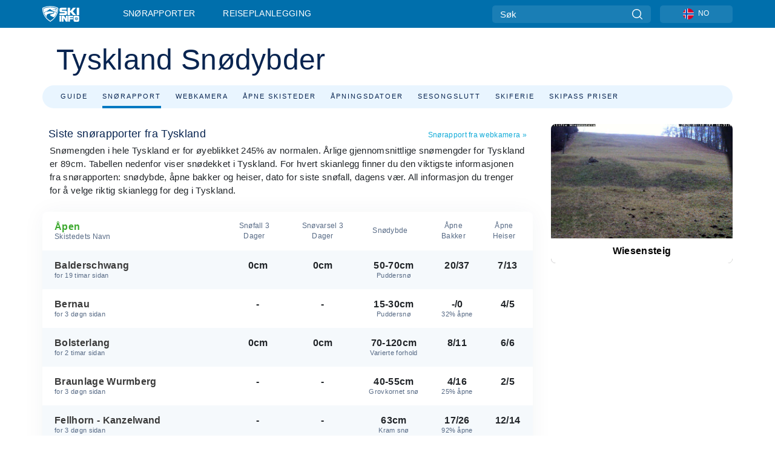

--- FILE ---
content_type: text/html; charset=utf-8
request_url: https://www.skiinfo.no/tyskland/snoerapport
body_size: 82968
content:
<!DOCTYPE html><html lang="nn-NO"><head><meta charSet="utf-8"/><title>Snødybder Tyskland. Se snørapporter og snøforhold for skistedene - Skiinfo.no</title><meta name="viewport" content="initial-scale=1.0, width=device-width"/><meta name="description" content="Snørapport, snøforhold og snødybder for alle skianlegg i Tyskland - Skiinfo.no"/><link rel="canonical" href="https://www.skiinfo.no/tyskland/snoerapport"/><meta name="smartbanner:title" content="OnTheSnow Ski &amp; Snow Report"/><meta name="smartbanner:author" content="Ski &amp; Snow Conditions"/><meta name="smartbanner:hide-path" content="/"/><meta name="smartbanner:icon-apple" content="https://images.onthesnow.com/images/apple-touch-icon.png"/><meta name="smartbanner:icon-google" content="https://images.onthesnow.com/images/apple-touch-icon.png"/><meta name="smartbanner:button" content="ÅPEN"/><meta name="smartbanner:button-url-apple" content="https://apps.apple.com/us/app/onthesnow-ski-snow-report/id300412347"/><meta name="smartbanner:button-url-google" content="https://play.google.com/store/apps/details?id=com.skireport"/><meta name="smartbanner:enabled-platforms" content="android,ios"/><meta name="smartbanner:close-label" content="Close"/><meta property="og:url" content="https://www.skiinfo.no/tyskland/snoerapport"/><meta property="og:type" content="website"/><meta property="og:title" content="Snødybder Tyskland. Se snørapporter og snøforhold for skistedene - Skiinfo.no"/><meta property="og:locale" content="nn-NO"/><meta property="og:description" content="Snørapport, snøforhold og snødybder for alle skianlegg i Tyskland - Skiinfo.no"/><meta property="og:image" content="https://cdn.bfldr.com/WIENNW6Q/as/n8qk9kt63qhgp955h7n4p59x/Groer_Arber?auto=webp&amp;format=png"/><meta name="twitter:card" content="summary_large_image"/><meta property="twitter:url" content="https://www.skiinfo.no/tyskland/snoerapport"/><meta name="twitter:site" content="@onthesnow"/><meta name="twitter:title" content="Snødybder Tyskland. Se snørapporter og snøforhold for skistedene - Skiinfo.no"/><meta name="twitter:description" content="Snørapport, snøforhold og snødybder for alle skianlegg i Tyskland - Skiinfo.no"/><meta name="twitter:image" content="https://cdn.bfldr.com/WIENNW6Q/as/n8qk9kt63qhgp955h7n4p59x/Groer_Arber?auto=webp&amp;format=png"/><link rel="manifest" href="/manifest.json"/><meta name="next-head-count" content="28"/><link rel="apple-touch-icon" sizes="180x180" href="/apple-touch-icon.png"/><link rel="icon" type="image/png" sizes="32x32" href="/favicon-32x32.png"/><link rel="icon" type="image/png" sizes="16x16" href="/favicon-16x16.png"/><link rel="mask-icon" href="/safari-pinned-tab.svg" color="#5bbad5"/><meta name="msapplication-TileColor" content="#2d89ef"/><meta name="theme-color" content="#ffffff"/><link rel="preconnect" href="https://fonts.googleapis.com"/><link rel="preconnect" href="https://fonts.gstatic.com" crossorigin="anonymous"/><link rel="preload" as="style" href="https://fonts.googleapis.com/css2?family=Roboto:wght@100;300;400;500;600;700;900&amp;family=Poppins:wght@100;300;400;500;600;700;900&amp;display=swap"/><link rel="stylesheet" href="https://fonts.googleapis.com/css2?family=Roboto:wght@100;300;400;500;600;700;900&amp;family=Poppins:wght@100;300;400;500;600;700;900&amp;display=swap" media="print"/><noscript><link rel="stylesheet" href="https://fonts.googleapis.com/css2?family=Roboto:wght@100;300;400;500;600;700;900&amp;family=Poppins:wght@100;300;400;500;600;700;900&amp;display=swap"/></noscript><link href="https://fonts.googleapis.com/css2?family=Poppins:ital,wght@0,300;0,400;0,500;0,600;0,700;0,800;1,300;1,400;1,500;1,600;1,700;1,800&amp;display=swap" rel="stylesheet"/><script type="text/plain" async="" class="optanon-category-C0004">(function(w,d,s,l,i){w[l]=w[l]||[];w[l].push({'gtm.start':
          new Date().getTime(),event:'gtm.js'});var f=d.getElementsByTagName(s)[0],
          j=d.createElement(s),dl=l!='dataLayer'?'&l='+l:'';j.async=true;j.src=
          'https://www.googletagmanager.com/gtm.js?id='+i+dl;f.parentNode.insertBefore(j,f);
          })(window,document,'script','dataLayer','GTM-5SCH5W8');</script><meta name="google-site-verification" content="xl1i2-dmbSSbf9QcrH_CPJD-rNGTfsgID4aZRSyJR_Q"/><style>
                    #onetrust-consent-sdk { display: none }
                    </style><script type="text/javascript">
          window.OptanonWrapper = function() {
            console.log("OptanonWrapper fired", OneTrust.IsAlertBoxClosed());
            window.isOneTrustScriptLoaded = true;

            if (window.parseOTCookie) {
              parseOTCookie(true);
            }
          }</script><script type="text/javascript" src="//ajax.googleapis.com/ajax/libs/jquery/3.6.1/jquery.min.js"></script><script type="text/javascript" src="//min.skiinfo.no/c/assets/pigeon.js?v1"></script><script type="text/javascript">var Pigeon = new PigeonClass({
                    subdomain: 'min.skiinfo.no',
                    fingerprint: true,
                    idp: false // true if subdomain does not share the same primary domain this script is installed on
                   });
                
                Pigeon.oneTrust('enable', { ignoreCookieCategories:['C0001','C0003'] } );
                   
                Pigeon.paywall({
                    // redirect: true || 'modal' Setting true or false tells Pigeon whether to redirect to 
                    // preset promotional page or not. Setting 'modal' tells the page to popup the
                    // standard promotional dialog.
                    redirect:false, 
                    free:false, // default: false. Setting true overrides the Pigeon Cloud presets, allowing this page to be free.
                    success:function(response){
                    // do stuff here with response
                    // See Pigeon Response Reference in documentation for available variables.
                    }
                });
                
                
                </script><script defer="" type="text/javascript">Pigeon.paywallPromise.done(function(response){
                // Is user logged in and enabled
                if( response.user_status ){
                    window.pigeonProps = {
                       trKey: 'nav.footer.accountSettings',
                       href: 'https://min.skiinfo.no/user/',
                       fallback: 'Account Settings'
                    }
                } else {
                    window.pigeonProps = {
                       trKey: 'nav.footer.rejectConsent',
                       href: 'https://www.skiinfo.no/news/personvernpolicy/',
                       fallback: 'Reject Consent'
                    }
                }
                if(window.updatePigeonProps) {
                    window.updatePigeonProps();
                }
            });</script><script src="https://cdn.cookielaw.org/scripttemplates/otSDKStub.js" type="text/javascript" charSet="UTF-8" data-domain-script="65a83576-af6b-414d-9f8f-93a0727a55dc"></script><link rel="stylesheet" href="/smartbanner/smartbanner.min.css"/><script defer="" src="/smartbanner/smartbanner.min.js"></script><link rel="preload" href="https://nextjs.onthesnow.com/_next/static/css/aa0e96e459c5c095.css" as="style"/><link rel="stylesheet" href="https://nextjs.onthesnow.com/_next/static/css/aa0e96e459c5c095.css" data-n-g=""/><link rel="preload" href="https://nextjs.onthesnow.com/_next/static/css/4de4e3fbe9b82a94.css" as="style"/><link rel="stylesheet" href="https://nextjs.onthesnow.com/_next/static/css/4de4e3fbe9b82a94.css" data-n-p=""/><link rel="preload" href="https://nextjs.onthesnow.com/_next/static/css/d6715af7501c8f60.css" as="style"/><link rel="stylesheet" href="https://nextjs.onthesnow.com/_next/static/css/d6715af7501c8f60.css" data-n-p=""/><link rel="preload" href="https://nextjs.onthesnow.com/_next/static/css/ffdba67e39980a39.css" as="style"/><link rel="stylesheet" href="https://nextjs.onthesnow.com/_next/static/css/ffdba67e39980a39.css" data-n-p=""/><link rel="preload" href="https://nextjs.onthesnow.com/_next/static/css/36940db07f5ad868.css" as="style"/><link rel="stylesheet" href="https://nextjs.onthesnow.com/_next/static/css/36940db07f5ad868.css" data-n-p=""/><noscript data-n-css=""></noscript><script defer="" nomodule="" src="https://nextjs.onthesnow.com/_next/static/chunks/polyfills-c67a75d1b6f99dc8.js"></script><script src="https://nextjs.onthesnow.com/_next/static/chunks/webpack-ff715002c2579082.js" defer=""></script><script src="https://nextjs.onthesnow.com/_next/static/chunks/framework-c785d58f95541f19.js" defer=""></script><script src="https://nextjs.onthesnow.com/_next/static/chunks/main-35ccc97ee3abffe0.js" defer=""></script><script src="https://nextjs.onthesnow.com/_next/static/chunks/pages/_app-94ca8c69ba3960a4.js" defer=""></script><script src="https://nextjs.onthesnow.com/_next/static/chunks/fec483df-025b67593f65e72d.js" defer=""></script><script src="https://nextjs.onthesnow.com/_next/static/chunks/9669-b100a0bcd7abbd2e.js" defer=""></script><script src="https://nextjs.onthesnow.com/_next/static/chunks/9861-1e768c62a1e811b5.js" defer=""></script><script src="https://nextjs.onthesnow.com/_next/static/chunks/4221-2d3eed0b0f8c238c.js" defer=""></script><script src="https://nextjs.onthesnow.com/_next/static/chunks/2050-63886329d538a06f.js" defer=""></script><script src="https://nextjs.onthesnow.com/_next/static/chunks/1605-9dcf4a4be1483119.js" defer=""></script><script src="https://nextjs.onthesnow.com/_next/static/chunks/8033-bdfbe0588b213143.js" defer=""></script><script src="https://nextjs.onthesnow.com/_next/static/chunks/1036-d3fc8e39a0906a4d.js" defer=""></script><script src="https://nextjs.onthesnow.com/_next/static/chunks/1983-12682bf698bd12e2.js" defer=""></script><script src="https://nextjs.onthesnow.com/_next/static/chunks/2974-570e456ff5fece53.js" defer=""></script><script src="https://nextjs.onthesnow.com/_next/static/chunks/1994-e496443910856d54.js" defer=""></script><script src="https://nextjs.onthesnow.com/_next/static/chunks/7796-e38cda8f07e00c24.js" defer=""></script><script src="https://nextjs.onthesnow.com/_next/static/chunks/1-4cf52f3bf0872ab3.js" defer=""></script><script src="https://nextjs.onthesnow.com/_next/static/chunks/2797-0ccd6666e06d2eae.js" defer=""></script><script src="https://nextjs.onthesnow.com/_next/static/chunks/3066-a9594de9e2ceacde.js" defer=""></script><script src="https://nextjs.onthesnow.com/_next/static/chunks/9915-dc9db41e491b543f.js" defer=""></script><script src="https://nextjs.onthesnow.com/_next/static/chunks/7563-a397b46d9d83b1e5.js" defer=""></script><script src="https://nextjs.onthesnow.com/_next/static/chunks/6622-6532fe4188bfcc60.js" defer=""></script><script src="https://nextjs.onthesnow.com/_next/static/chunks/pages/%5Bregion%5D/snoerapport-135f718b26d9ecab.js" defer=""></script><script src="https://nextjs.onthesnow.com/_next/static/2.8.17_nn-NO/_buildManifest.js" defer=""></script><script src="https://nextjs.onthesnow.com/_next/static/2.8.17_nn-NO/_ssgManifest.js" defer=""></script></head><body><div id="__next"><noscript><iframe title="Google Tag Manager" src="https://www.googletagmanager.com/ns.html?id=GTM-5SCH5W8" height="0" width="0" style="display:none;visibility:hidden"></iframe></noscript><div id="GPTScripts"></div><noscript><img height="1" width="1" alt="facebook-pixel" class="optanon-category-C0004" style="display:none" src="https://www.facebook.com/tr?id=419774891779343&amp;ev=PageView&amp;noscript=1"/></noscript><div id="FPC-with-scripts"></div><noscript><img style="position:absolute" alt="" src="https://pubads.g.doubleclick.net/activity;dc_iu=/7730/DFPAudiencePixel;ord=1;dc_seg=7264807841?" width="1" height="1"/></noscript><nav class="styles_box___Anpz"><div class="container-xl p-0"><div><div class="styles_logo__SQxSo"><a tabindex="-1" href="/"><svg viewBox="0 0 240 102" fill="none" xmlns="http://www.w3.org/2000/svg"><path d="M102.491 12.257C93.605 6.504 73.678.17 51.498 0 29.322.17 9.396 6.504.506 12.257.19 12.466-7.634 64.974 51.498 102c59.137-37.026 51.315-89.534 50.993-89.743zM51.498 95.839C-2.108 62.676 4.987 15.647 5.275 15.466c8.057-5.159 26.122-10.828 46.223-10.98 20.103.152 38.17 5.821 46.232 10.98.284.18 7.381 47.21-46.232 80.373z" fill="#fff"></path><path d="M95.565 17.875C87.878 13.24 70.659 8.135 51.496 8c-19.16.134-36.378 5.24-44.058 9.875-.136.083-1.82 10.26 2.478 24.125.379-.2 14.336-7.552 21.544-11.417 7.53-4.04 17.358-11.62 17.8-11.646.689-.055 3.613 4.09 14.262 9.794 9.742 5.223 17.17 8.15 29.925 12.053 3.836-13.24 2.248-22.829 2.118-22.909zm-11.248-1.893l1.181 3.463 3.508-1.154-1.136 2.246-3.51 1.16-1.179-3.466 1.136-2.249zM69.67 19.416l1.194 1.636 1.659-1.17-.228 1.365-1.658 1.174-1.194-1.638.227-1.367zm-2.68 4.249l1.662-1.175-1.192-1.633 1.39.224 1.19 1.633-1.662 1.177-1.389-.226zm4.484 2.52L70.28 24.55l-1.66 1.17.228-1.366 1.66-1.174 1.194 1.638-.228 1.367zm2.212-1.44l-1.39-.223-1.19-1.632 1.663-1.176 1.389.225-1.665 1.174 1.193 1.633zm6.023-7.43l2.283 1.12 1.178 3.452-3.518 1.164-2.286-1.121 3.517-1.16-1.174-3.455zm4.057 11.341l-1.18-3.462-3.509 1.157 1.136-2.25 3.514-1.158 1.178 3.464-1.139 2.25zm1.641 5.395l.502-.941-.951-.493.707-.217.954.493-.502.94-.71.218zm.245-2.625l.956.494.503-.94.22.699-.5.937-.959-.494-.22-.696zm1.519 2.278l-.502.938-.22-.697.503-.94.953.494.222.697-.956-.492zm.944-.484l-.954-.492.505-.942.707-.217-.502.942.954.494-.71.215zm-.912-9.348l1.175 3.455-2.285-1.12-1.178-3.457 3.519-1.16 2.287 1.123-3.518 1.16z" fill="#fff"></path><path d="M84.931 42.607s-10.153-4.69-18.103-6.586c-2.128-.507 18.47 8.436 2.874 13.506-12.287 3.996-40.062 5.897 5.4 23.473C84.922 62.421 90.212 51.65 93 42.451c-1.67-.624-5.736-2.052-14.026-4.534-3.239-.966 5.37 3.723 5.957 4.69z" fill="#fff"></path><path d="M56.27 47.143c34.427-3.23 1.611-14.096 1.611-14.096l-.367 6.755s-5.93-7.49-7.103-8.664c-1.174-1.174-4.542 5.582-5.421 4.259-.879-1.32-4.76-1.984-7.692-.66-2.93 1.321-8.13 5.067-9.23 5.286-2.906.584 10.336-9.803 6.082-7.71-6.514 3.207-17.283 7.943-23.15 11.46 3.195 9.521 9.159 20.56 20.074 31.227-7.313-11.242-8.278-24.717 25.196-27.857zM230.613 62.603c-9.504 0-19.656.022-19.656.022s-4.722-.094-6.754 3.064c-2.025 3.143-1.822 6.597-1.822 6.597v19.507s-.04 5.439 2.809 7.769c2.849 2.332 6.178 2.023 6.178 2.023h18.845s9.149.906 9.149-9.852V72.33c-.002 0 .745-9.727-8.749-9.727zm-11.008 7.182l3.228 6.364 6.365-3.205-1.532 4.654-6.366 3.213-3.229-6.367 1.534-4.659zm-11.585 13.42l6.385-3.218-3.217-6.348 4.669 1.532 3.226 6.343-6.386 3.218-4.677-1.527zm14.111 11.217l-3.223-6.362-6.365 3.207 1.528-4.66 6.372-3.21 3.224 6.365-1.536 4.66zm5.203-10.193l3.22 6.345-4.673-1.527-3.223-6.354 6.382-3.213 4.681 1.532-6.387 3.217zM111 45.9h33.335v-5.374h-19.736c-1.504 0-2.81-.047-3.925-.143-1.114-.094-2.085-.261-2.914-.502-.828-.238-1.554-.56-2.176-.967a10.978 10.978 0 01-1.787-1.469c-1.863-1.91-2.797-4.634-2.797-8.172V23.9c0-2.818.232-4.992.699-6.521.467-1.529 1.295-2.77 2.488-3.727 1.189-1.003 2.653-1.694 4.39-2.077 1.734-.383 4.207-.575 7.42-.575h30.849v12.9h-29.761v5.373h17.25c3.211 0 5.646.133 7.304.396 1.658.263 3.081.728 4.274 1.398 1.45.812 2.565 2.042 3.342 3.69.777 1.648 1.165 3.57 1.165 5.768v5.373c0 2.677-.272 4.78-.815 6.307a8.17 8.17 0 01-2.759 3.798c-.673.526-1.373.968-2.099 1.326-.726.358-1.58.645-2.563.86-.985.216-2.111.37-3.381.467a60.28 60.28 0 01-4.467.143H111v-12.9zM164.061 11h16.085v18.918h3.73L198.718 11h18.958l-19.97 23.648 21.525 24.15h-20.513l-14.843-18.416h-3.73v18.417h-16.084V11zM222.894 11h16.085v47.799h-16.085V11zM111 62.994h11.941v38.475H111V62.994zM126.226 62.994h14.94l11.133 18.344V62.994h11.941v38.475h-11.537l-14.538-23.535v23.535h-11.94V62.994h.001zM167.492 62.994h32.361v10.384h-20.42v4.614h20.421v8.48h-20.421v14.997h-11.941V62.994z" fill="#fff"></path></svg></a></div><div class="styles_desktopMenu__lxfmC"><a href="/snoerapport">Snørapporter</a><a href="/skianlegg">Reiseplanlegging</a></div></div><div><div class="styles_search__UiDjC"><form><input type="search" name="search" placeholder="Søk"/><button type="button" title="Søk"><svg viewBox="0 0 24 24" xmlns="http://www.w3.org/2000/svg"><path d="M10.57 0C4.74 0 0 4.741 0 10.57c0 5.827 4.741 10.568 10.57 10.568 5.827 0 10.568-4.741 10.568-10.569C21.138 4.741 16.397 0 10.57 0zm0 19.187c-4.753 0-8.619-3.866-8.619-8.618 0-4.752 3.866-8.618 8.618-8.618 4.752 0 8.618 3.866 8.618 8.618 0 4.752-3.866 8.618-8.618 8.618z"></path><path d="M23.714 22.334l-5.593-5.593a.975.975 0 10-1.38 1.38l5.593 5.593a.972.972 0 001.38 0 .975.975 0 000-1.38z"></path></svg></button></form></div><div class="styles_langPicker__IbnXq"><div class="styles_langWrapper__Fb8X0"><a class="styles_langButton__7sCTT"><div><img src="/assets/flags/NO.png" alt="NO" width="18" height="18" title="NO"/><span>NO</span></div></a><div class="styles_langDropdown__KCcDf"><a class="lang-select" href="https://www.onthesnow.com"><div><span>US</span></div></a><a class="lang-select" href="https://www.onthesnow.co.uk"><div><span>UK</span></div></a><a class="lang-select" href="https://www.skiinfo.se"><div><span>SV</span></div></a><a class="lang-select" href="https://www.onthesnow.sk"><div><span>SK</span></div></a><a class="lang-select" href="https://www.skiinfo.pl"><div><span>PL</span></div></a><a class="lang-select" href="https://www.skiinfo.de"><div><span>DE</span></div></a><a class="lang-select" href="https://es.skiinfo.com"><div><span>ES</span></div></a><a class="lang-select" href="https://www.skiinfo.it"><div><span>IT</span></div></a><a class="lang-select" href="https://www.skiinfo.no"><div><span>NO</span></div></a><a class="lang-select" href="https://www.skiinfo.dk"><div><span>DA</span></div></a><a class="lang-select" href="https://www.skiinfo.fr"><div><span>FR</span></div></a><a class="lang-select" href="https://www.skiinfo.nl"><div><span>NL</span></div></a><a class="lang-select" href="https://www.onthesnow.cz"><div><span>CZ</span></div></a></div></div></div><div tabindex="-1" role="button" class="styles_searchToggle__L4_lN"><svg viewBox="0 0 24 24" xmlns="http://www.w3.org/2000/svg"><path d="M10.57 0C4.74 0 0 4.741 0 10.57c0 5.827 4.741 10.568 10.57 10.568 5.827 0 10.568-4.741 10.568-10.569C21.138 4.741 16.397 0 10.57 0zm0 19.187c-4.753 0-8.619-3.866-8.619-8.618 0-4.752 3.866-8.618 8.618-8.618 4.752 0 8.618 3.866 8.618 8.618 0 4.752-3.866 8.618-8.618 8.618z"></path><path d="M23.714 22.334l-5.593-5.593a.975.975 0 10-1.38 1.38l5.593 5.593a.972.972 0 001.38 0 .975.975 0 000-1.38z"></path></svg></div><div tabindex="-1" role="button" class="styles_burger__OiHl4"><svg viewBox="0 0 25 20" xmlns="http://www.w3.org/2000/svg"><rect width="25" height="3.333" rx="1.667"></rect><rect y="8.334" width="25" height="3.333" rx="1.667"></rect><rect y="16.666" width="25" height="3.333" rx="1.667"></rect></svg></div></div></div><div class="styles_mobileMenu__EWmNZ"><div class="styles_head__cDv3M"><div class="container"><div tabindex="-1" role="button" class="styles_burger__OiHl4"><svg viewBox="0 0 25 20" xmlns="http://www.w3.org/2000/svg"><rect width="25" height="3.333" rx="1.667"></rect><rect y="8.334" width="25" height="3.333" rx="1.667"></rect><rect y="16.666" width="25" height="3.333" rx="1.667"></rect></svg></div></div></div><div class="styles_links__OPHIm"><a href="/snoerapport">Snørapporter</a></div></div></nav><div class="SizeMonitor_wrapper__pWZ2x" style="height:0px"><div class="SizeMonitor_inner__ea5ry"><div class="adunit_main__SsoLJ" data-language="nn-NO" data-country="DE"></div></div></div><div class="adunit_main__SsoLJ adunit_popup__ikrQJ" data-language="nn-NO" data-country="DE"></div><div class="container-xl content-container"><div><div class="styles_header__LIzdC"><div class="styles_content__17ubJ"><div class="styles_hero__28E9o"><div><div class="styles_title__nwByn"><h1>Tyskland Snødybder</h1></div></div></div><div class="styles_links__CG2WY"><div class="Link_linkContainer__j_XC5"><a href="/tyskland/skisteder" rel="" class="Link_link__jRQZF Link_redesigned___kOm_">Guide</a></div><div class="Link_linkContainer__j_XC5 Link_active__r16jD"><a href="/tyskland/snoerapport" rel="" class="Link_link__jRQZF Link_redesigned___kOm_">Snørapport</a></div><div class="Link_linkContainer__j_XC5"><a href="/tyskland/webcams" rel="" class="Link_link__jRQZF Link_redesigned___kOm_">Webkamera</a></div><div class="Link_linkContainer__j_XC5"><a href="/tyskland/aapne-skisteder" rel="" class="Link_link__jRQZF Link_redesigned___kOm_">Åpne skisteder</a></div><div class="Link_linkContainer__j_XC5"><a href="/tyskland/aapningsdato-for-skianlegg" rel="" class="Link_link__jRQZF Link_redesigned___kOm_">Åpningsdatoer</a></div><div class="Link_linkContainer__j_XC5"><a href="/tyskland/sesongavslutning-for-skianlegg" rel="" class="Link_link__jRQZF Link_redesigned___kOm_">Sesongslutt</a></div><div class="Link_linkContainer__j_XC5"><a href="/tyskland/overnatting" rel="" class="Link_link__jRQZF Link_redesigned___kOm_">Skiferie</a></div><div class="Link_linkContainer__j_XC5"><a href="/tyskland/heiskort" rel="" class="Link_link__jRQZF Link_redesigned___kOm_">Skipass priser</a></div></div></div></div></div><div class="styles_layout__Zkjid layout-container"><style>#nprogress{pointer-events:none}#nprogress .bar{background:#29d;position:fixed;z-index:1600;top: 0;left:0;width:100%;height:3px}#nprogress .peg{display:block;position:absolute;right:0;width:100px;height:100%;box-shadow:0 0 10px #29d,0 0 5px #29d;opacity:1;-webkit-transform:rotate(3deg) translate(0px,-4px);-ms-transform:rotate(3deg) translate(0px,-4px);transform:rotate(3deg) translate(0px,-4px)}#nprogress .spinner{display:block;position:fixed;z-index:1600;top: 15px;right:15px}#nprogress .spinner-icon{width:18px;height:18px;box-sizing:border-box;border:2px solid transparent;border-top-color:#29d;border-left-color:#29d;border-radius:50%;-webkit-animation:nprogress-spinner 400ms linear infinite;animation:nprogress-spinner 400ms linear infinite}.nprogress-custom-parent{overflow:hidden;position:relative}.nprogress-custom-parent #nprogress .bar,.nprogress-custom-parent #nprogress .spinner{position:absolute}@-webkit-keyframes nprogress-spinner{0%{-webkit-transform:rotate(0deg)}100%{-webkit-transform:rotate(360deg)}}@keyframes nprogress-spinner{0%{transform:rotate(0deg)}100%{transform:rotate(360deg)}}</style><div class="styles_main__AIw_d"><article class="styles_box__DnDyN"><div class="styles_box__nvOx2"><h2 class="styles_title__7rSWH">Siste snørapporter fra Tyskland</h2><div class="styles_links__vwiP3"><a class="styles_link__PDJg9" href="/tyskland/webcams">Snørapport fra webkamera<!-- --> <!-- -->»</a></div></div><div class="styles_box__A8NLW">Snømengden i hele Tyskland er for øyeblikket 245% av normalen. Årlige gjennomsnittlige snømengder for Tyskland  er 89cm. Tabellen nedenfor viser snødekket i Tyskland. For hvert skianlegg finner du den viktigste informasjonen fra snørapporten: snødybde, åpne bakker og heiser, dato for siste snøfall, dagens vær. All informasjon du trenger for å velge riktig skianlegg for deg i Tyskland.</div></article><section class="styles_box__ukVBL"><table class="styles_table__0oUUB styles_collabsibleTable__7kZBU"><thead><tr class="styles_header__UBrej"><th class="styles_commonCell__wB0xC styles_commonHeaderCell__YRADX styles_sortableHeadCell__JTWA_ h3 styles_titleCell__5wNFE styles_titleHeaderCell__vdJD_ styles_resortNameHeader__pI33y styles_withAction__U3q1K"><div><div><span class="styles_open__HK09p">Åpen</span><span>Skistedets navn</span></div><div class="styles_arrows___aF_R"><div class="styles_arrowUp__qn8X9"></div><div class="styles_arrowDown__f9o_B"></div></div></div></th><th class="styles_commonCell__wB0xC styles_commonHeaderCell__YRADX styles_sortableHeadCell__JTWA_ styles_togglingCellTitle__ZuJrc styles_withAction__U3q1K"><div><span><span>Snøfall 3 Dager</span><span>72t</span></span><div class="styles_arrows___aF_R"><div class="styles_arrowUp__qn8X9"></div><div class="styles_arrowDown__f9o_B"></div></div></div></th><th class="styles_commonCell__wB0xC styles_commonHeaderCell__YRADX styles_sortableHeadCell__JTWA_ styles_togglingCellTitle__ZuJrc"><div><span><span>Snøvarsel 3 dager</span><span>Snøvarsel 3 dager</span></span></div></th><th class="styles_commonCell__wB0xC styles_commonHeaderCell__YRADX styles_sortableHeadCell__JTWA_ styles_togglingCellTitle__ZuJrc styles_withAction__U3q1K"><div><span><span>Snødybde</span><span>Snødybde</span></span><div class="styles_arrows___aF_R"><div class="styles_arrowUp__qn8X9"></div><div class="styles_arrowDown__f9o_B"></div></div></div></th><th class="styles_commonCell__wB0xC styles_commonHeaderCell__YRADX styles_sortableHeadCell__JTWA_ styles_togglingCellTitle__ZuJrc styles_withAction__U3q1K"><div><span><span>Åpne bakker</span><span>Bakker</span></span><div class="styles_arrows___aF_R"><div class="styles_arrowUp__qn8X9"></div><div class="styles_arrowDown__f9o_B"></div></div></div></th><th class="styles_commonCell__wB0xC styles_commonHeaderCell__YRADX styles_togglingCellTitle__ZuJrc styles_withAction__U3q1K"><span><span>Åpne heiser</span><div class="styles_arrows___aF_R"><div class="styles_arrowUp__qn8X9"></div><div class="styles_arrowDown__f9o_B"></div></div></span></th></tr></thead><tbody><tr class="styles_row__HA9Yq styles_other__af7qF"><td class="styles_commonCell__wB0xC styles_commonRowCell__8t9yH"><a class="styles_titleCell__5wNFE" href="/allgau/balderschwang/snoerapport"><span class="h4 styles_h4__x3zzi">Balderschwang</span><time title="Siste oppdaterte snørapport:">for 19 timar sidan</time></a></td><td class="styles_commonCell__wB0xC styles_commonRowCell__8t9yH"><span class="h4 styles_h4__x3zzi">0cm<div class="styles_small__5RsX3 styles_hiddenCell__yIyOx">-</div></span></td><td class="styles_commonCell__wB0xC styles_commonRowCell__8t9yH"><span class="h4 styles_h4__x3zzi">0cm<div class="styles_small__5RsX3 styles_hiddenCell__yIyOx">-</div></span></td><td class="styles_commonCell__wB0xC styles_commonRowCell__8t9yH"><span class="h4 styles_h4__x3zzi">50-70cm<div class="styles_small__5RsX3">Puddersnø</div></span></td><td class="styles_commonCell__wB0xC styles_commonRowCell__8t9yH"><span class="h4 styles_h4__x3zzi">20/37<div class="styles_small__5RsX3 styles_openTrailsCell__mug6y"><div class="styles_small__5RsX3 styles_hiddenCell__yIyOx">-</div></div></span></td><td class="styles_commonCell__wB0xC styles_commonRowCell__8t9yH"><span class="h4 styles_h4__x3zzi">7/13<div class="styles_small__5RsX3 styles_hiddenCell__yIyOx">-</div></span></td></tr><tr class="styles_row__HA9Yq"><td class="styles_commonCell__wB0xC styles_commonRowCell__8t9yH"><a class="styles_titleCell__5wNFE" href="/schwarzwald/bernau/snoerapport"><span class="h4 styles_h4__x3zzi">Bernau</span><time title="Siste oppdaterte snørapport:">for 3 døgn sidan</time></a></td><td class="styles_commonCell__wB0xC styles_commonRowCell__8t9yH"><span class="h4 styles_h4__x3zzi">-<div class="styles_small__5RsX3 styles_hiddenCell__yIyOx">-</div></span></td><td class="styles_commonCell__wB0xC styles_commonRowCell__8t9yH"><span class="h4 styles_h4__x3zzi">-<div class="styles_small__5RsX3 styles_hiddenCell__yIyOx">-</div></span></td><td class="styles_commonCell__wB0xC styles_commonRowCell__8t9yH"><span class="h4 styles_h4__x3zzi">15-30cm<div class="styles_small__5RsX3">Puddersnø</div></span></td><td class="styles_commonCell__wB0xC styles_commonRowCell__8t9yH"><span class="h4 styles_h4__x3zzi">-/0<div class="styles_small__5RsX3 styles_openTrailsCell__mug6y">32% åpne</div></span></td><td class="styles_commonCell__wB0xC styles_commonRowCell__8t9yH"><span class="h4 styles_h4__x3zzi">4/5<div class="styles_small__5RsX3 styles_hiddenCell__yIyOx">-</div></span></td></tr><tr class="styles_row__HA9Yq styles_other__af7qF"><td class="styles_commonCell__wB0xC styles_commonRowCell__8t9yH"><a class="styles_titleCell__5wNFE" href="/allgau/bolsterlang/snoerapport"><span class="h4 styles_h4__x3zzi">Bolsterlang</span><time title="Siste oppdaterte snørapport:">for 2 timar sidan</time></a></td><td class="styles_commonCell__wB0xC styles_commonRowCell__8t9yH"><span class="h4 styles_h4__x3zzi">0cm<div class="styles_small__5RsX3 styles_hiddenCell__yIyOx">-</div></span></td><td class="styles_commonCell__wB0xC styles_commonRowCell__8t9yH"><span class="h4 styles_h4__x3zzi">0cm<div class="styles_small__5RsX3 styles_hiddenCell__yIyOx">-</div></span></td><td class="styles_commonCell__wB0xC styles_commonRowCell__8t9yH"><span class="h4 styles_h4__x3zzi">70-120cm<div class="styles_small__5RsX3">Varierte forhold</div></span></td><td class="styles_commonCell__wB0xC styles_commonRowCell__8t9yH"><span class="h4 styles_h4__x3zzi">8/11<div class="styles_small__5RsX3 styles_openTrailsCell__mug6y"><div class="styles_small__5RsX3 styles_hiddenCell__yIyOx">-</div></div></span></td><td class="styles_commonCell__wB0xC styles_commonRowCell__8t9yH"><span class="h4 styles_h4__x3zzi">6/6<div class="styles_small__5RsX3 styles_hiddenCell__yIyOx">-</div></span></td></tr><tr class="styles_row__HA9Yq"><td class="styles_commonCell__wB0xC styles_commonRowCell__8t9yH"><a class="styles_titleCell__5wNFE" href="/harz/braunlage-wurmberg/snoerapport"><span class="h4 styles_h4__x3zzi">Braunlage Wurmberg</span><time title="Siste oppdaterte snørapport:">for 3 døgn sidan</time></a></td><td class="styles_commonCell__wB0xC styles_commonRowCell__8t9yH"><span class="h4 styles_h4__x3zzi">-<div class="styles_small__5RsX3 styles_hiddenCell__yIyOx">-</div></span></td><td class="styles_commonCell__wB0xC styles_commonRowCell__8t9yH"><span class="h4 styles_h4__x3zzi">-<div class="styles_small__5RsX3 styles_hiddenCell__yIyOx">-</div></span></td><td class="styles_commonCell__wB0xC styles_commonRowCell__8t9yH"><span class="h4 styles_h4__x3zzi">40-55cm<div class="styles_small__5RsX3">Grovkornet snø</div></span></td><td class="styles_commonCell__wB0xC styles_commonRowCell__8t9yH"><span class="h4 styles_h4__x3zzi">4/16<div class="styles_small__5RsX3 styles_openTrailsCell__mug6y">25% åpne</div></span></td><td class="styles_commonCell__wB0xC styles_commonRowCell__8t9yH"><span class="h4 styles_h4__x3zzi">2/5<div class="styles_small__5RsX3 styles_hiddenCell__yIyOx">-</div></span></td></tr><tr class="styles_row__HA9Yq styles_other__af7qF"><td class="styles_commonCell__wB0xC styles_commonRowCell__8t9yH"><a class="styles_titleCell__5wNFE" href="/allgau/fellhorn-kanzelwand-oberstdorf/snoerapport"><span class="h4 styles_h4__x3zzi">Fellhorn - Kanzelwand</span><time title="Siste oppdaterte snørapport:">for 3 døgn sidan</time></a></td><td class="styles_commonCell__wB0xC styles_commonRowCell__8t9yH"><span class="h4 styles_h4__x3zzi">-<div class="styles_small__5RsX3 styles_hiddenCell__yIyOx">-</div></span></td><td class="styles_commonCell__wB0xC styles_commonRowCell__8t9yH"><span class="h4 styles_h4__x3zzi">-<div class="styles_small__5RsX3 styles_hiddenCell__yIyOx">-</div></span></td><td class="styles_commonCell__wB0xC styles_commonRowCell__8t9yH"><span class="h4 styles_h4__x3zzi">63cm<div class="styles_small__5RsX3">Kram snø</div></span></td><td class="styles_commonCell__wB0xC styles_commonRowCell__8t9yH"><span class="h4 styles_h4__x3zzi">17/26<div class="styles_small__5RsX3 styles_openTrailsCell__mug6y">92% åpne</div></span></td><td class="styles_commonCell__wB0xC styles_commonRowCell__8t9yH"><span class="h4 styles_h4__x3zzi">12/14<div class="styles_small__5RsX3 styles_hiddenCell__yIyOx">-</div></span></td></tr><tr class="styles_row__HA9Yq"><td class="styles_commonCell__wB0xC styles_commonRowCell__8t9yH"><a class="styles_titleCell__5wNFE" href="/allgau/fischen-im-allgau/snoerapport"><span class="h4 styles_h4__x3zzi">Fischen im Allgäu</span><time title="Siste oppdaterte snørapport:">for 2 timar sidan</time></a></td><td class="styles_commonCell__wB0xC styles_commonRowCell__8t9yH"><span class="h4 styles_h4__x3zzi">0cm<div class="styles_small__5RsX3 styles_hiddenCell__yIyOx">-</div></span></td><td class="styles_commonCell__wB0xC styles_commonRowCell__8t9yH"><span class="h4 styles_h4__x3zzi">0cm<div class="styles_small__5RsX3 styles_hiddenCell__yIyOx">-</div></span></td><td class="styles_commonCell__wB0xC styles_commonRowCell__8t9yH"><span class="h4 styles_h4__x3zzi">60cm<div class="styles_small__5RsX3"></div></span></td><td class="styles_commonCell__wB0xC styles_commonRowCell__8t9yH"><span class="h4 styles_h4__x3zzi">2/2<div class="styles_small__5RsX3 styles_openTrailsCell__mug6y"><div class="styles_small__5RsX3 styles_hiddenCell__yIyOx">-</div></div></span></td><td class="styles_commonCell__wB0xC styles_commonRowCell__8t9yH"><span class="h4 styles_h4__x3zzi">1/4<div class="styles_small__5RsX3 styles_hiddenCell__yIyOx">-</div></span></td></tr><tr class="styles_row__HA9Yq styles_other__af7qF"><td class="styles_commonCell__wB0xC styles_commonRowCell__8t9yH"><a class="styles_titleCell__5wNFE" href="/bayrischer-wald/freyung-geyersberg/snoerapport"><span class="h4 styles_h4__x3zzi">Freyung - Geyersberg</span><time title="Siste oppdaterte snørapport:">for 3 døgn sidan</time></a></td><td class="styles_commonCell__wB0xC styles_commonRowCell__8t9yH"><span class="h4 styles_h4__x3zzi">-<div class="styles_small__5RsX3 styles_hiddenCell__yIyOx">-</div></span></td><td class="styles_commonCell__wB0xC styles_commonRowCell__8t9yH"><span class="h4 styles_h4__x3zzi">-<div class="styles_small__5RsX3 styles_hiddenCell__yIyOx">-</div></span></td><td class="styles_commonCell__wB0xC styles_commonRowCell__8t9yH"><span class="h4 styles_h4__x3zzi">30-40cm<div class="styles_small__5RsX3">Puddersnø</div></span></td><td class="styles_commonCell__wB0xC styles_commonRowCell__8t9yH"><span class="h4 styles_h4__x3zzi">2/2<div class="styles_small__5RsX3 styles_openTrailsCell__mug6y">100% åpne</div></span></td><td class="styles_commonCell__wB0xC styles_commonRowCell__8t9yH"><span class="h4 styles_h4__x3zzi">1/1<div class="styles_small__5RsX3 styles_hiddenCell__yIyOx">-</div></span></td></tr><tr class="styles_row__HA9Yq"><td class="styles_commonCell__wB0xC styles_commonRowCell__8t9yH"><a class="styles_titleCell__5wNFE" href="/oberbayern/garmisch-classic/snoerapport"><span class="h4 styles_h4__x3zzi">Garmisch Classic</span><time title="Siste oppdaterte snørapport:">for 20 timar sidan</time></a></td><td class="styles_commonCell__wB0xC styles_commonRowCell__8t9yH"><span class="h4 styles_h4__x3zzi">0cm<div class="styles_small__5RsX3 styles_hiddenCell__yIyOx">-</div></span></td><td class="styles_commonCell__wB0xC styles_commonRowCell__8t9yH"><span class="h4 styles_h4__x3zzi">0cm<div class="styles_small__5RsX3 styles_hiddenCell__yIyOx">-</div></span></td><td class="styles_commonCell__wB0xC styles_commonRowCell__8t9yH"><span class="h4 styles_h4__x3zzi">30-80cm<div class="styles_small__5RsX3">Kram snø</div></span></td><td class="styles_commonCell__wB0xC styles_commonRowCell__8t9yH"><span class="h4 styles_h4__x3zzi">21/30<div class="styles_small__5RsX3 styles_openTrailsCell__mug6y">70% åpne</div></span></td><td class="styles_commonCell__wB0xC styles_commonRowCell__8t9yH"><span class="h4 styles_h4__x3zzi">18/18<div class="styles_small__5RsX3 styles_hiddenCell__yIyOx">-</div></span></td></tr><tr class="styles_row__HA9Yq styles_other__af7qF"><td class="styles_commonCell__wB0xC styles_commonRowCell__8t9yH"><a class="styles_titleCell__5wNFE" href="/allgau/grasgehren-obermaiselstein/snoerapport"><span class="h4 styles_h4__x3zzi">Grasgehren - Obermaiselstein</span><time title="Siste oppdaterte snørapport:">for 1 døgn sidan</time></a></td><td class="styles_commonCell__wB0xC styles_commonRowCell__8t9yH"><span class="h4 styles_h4__x3zzi">0cm<div class="styles_small__5RsX3 styles_hiddenCell__yIyOx">-</div></span></td><td class="styles_commonCell__wB0xC styles_commonRowCell__8t9yH"><span class="h4 styles_h4__x3zzi">0cm<div class="styles_small__5RsX3 styles_hiddenCell__yIyOx">-</div></span></td><td class="styles_commonCell__wB0xC styles_commonRowCell__8t9yH"><span class="h4 styles_h4__x3zzi">40-65cm<div class="styles_small__5RsX3">Puddersnø</div></span></td><td class="styles_commonCell__wB0xC styles_commonRowCell__8t9yH"><span class="h4 styles_h4__x3zzi">7/11<div class="styles_small__5RsX3 styles_openTrailsCell__mug6y"><div class="styles_small__5RsX3 styles_hiddenCell__yIyOx">-</div></div></span></td><td class="styles_commonCell__wB0xC styles_commonRowCell__8t9yH"><span class="h4 styles_h4__x3zzi">5/5<div class="styles_small__5RsX3 styles_hiddenCell__yIyOx">-</div></span></td></tr><tr class="styles_row__HA9Yq"><td class="styles_commonCell__wB0xC styles_commonRowCell__8t9yH"><a class="styles_titleCell__5wNFE" href="/oberbayern/goetschen-skizentrum/snoerapport"><span class="h4 styles_h4__x3zzi">Götschen Skizentrum</span><time title="Siste oppdaterte snørapport:">for 3 døgn sidan</time></a></td><td class="styles_commonCell__wB0xC styles_commonRowCell__8t9yH"><span class="h4 styles_h4__x3zzi">-<div class="styles_small__5RsX3 styles_hiddenCell__yIyOx">-</div></span></td><td class="styles_commonCell__wB0xC styles_commonRowCell__8t9yH"><span class="h4 styles_h4__x3zzi">-<div class="styles_small__5RsX3 styles_hiddenCell__yIyOx">-</div></span></td><td class="styles_commonCell__wB0xC styles_commonRowCell__8t9yH"><span class="h4 styles_h4__x3zzi">45-50cm<div class="styles_small__5RsX3">Grovkornet snø</div></span></td><td class="styles_commonCell__wB0xC styles_commonRowCell__8t9yH"><span class="h4 styles_h4__x3zzi">3/6<div class="styles_small__5RsX3 styles_openTrailsCell__mug6y">23% åpne</div></span></td><td class="styles_commonCell__wB0xC styles_commonRowCell__8t9yH"><span class="h4 styles_h4__x3zzi">4/4<div class="styles_small__5RsX3 styles_hiddenCell__yIyOx">-</div></span></td></tr><tr class="styles_row__HA9Yq styles_other__af7qF"><td class="styles_commonCell__wB0xC styles_commonRowCell__8t9yH"><a class="styles_titleCell__5wNFE" href="/oberbayern/hochschwarzeck/snoerapport"><span class="h4 styles_h4__x3zzi">Hochschwarzeck</span><time title="Siste oppdaterte snørapport:">for 3 døgn sidan</time></a></td><td class="styles_commonCell__wB0xC styles_commonRowCell__8t9yH"><span class="h4 styles_h4__x3zzi">-<div class="styles_small__5RsX3 styles_hiddenCell__yIyOx">-</div></span></td><td class="styles_commonCell__wB0xC styles_commonRowCell__8t9yH"><span class="h4 styles_h4__x3zzi">-<div class="styles_small__5RsX3 styles_hiddenCell__yIyOx">-</div></span></td><td class="styles_commonCell__wB0xC styles_commonRowCell__8t9yH"><span class="h4 styles_h4__x3zzi">20-30cm<div class="styles_small__5RsX3">Varierte forhold</div></span></td><td class="styles_commonCell__wB0xC styles_commonRowCell__8t9yH"><span class="h4 styles_h4__x3zzi">1/4<div class="styles_small__5RsX3 styles_openTrailsCell__mug6y">44% åpne</div></span></td><td class="styles_commonCell__wB0xC styles_commonRowCell__8t9yH"><span class="h4 styles_h4__x3zzi">1/3<div class="styles_small__5RsX3 styles_hiddenCell__yIyOx">-</div></span></td></tr><tr class="styles_row__HA9Yq"><td class="styles_commonCell__wB0xC styles_commonRowCell__8t9yH"><a class="styles_titleCell__5wNFE" href="/allgau/huendle-erlebnisbahn-oberstaufen/snoerapport"><span class="h4 styles_h4__x3zzi">Hündle Oberstaufen</span><time title="Siste oppdaterte snørapport:">for 3 døgn sidan</time></a></td><td class="styles_commonCell__wB0xC styles_commonRowCell__8t9yH"><span class="h4 styles_h4__x3zzi">-<div class="styles_small__5RsX3 styles_hiddenCell__yIyOx">-</div></span></td><td class="styles_commonCell__wB0xC styles_commonRowCell__8t9yH"><span class="h4 styles_h4__x3zzi">-<div class="styles_small__5RsX3 styles_hiddenCell__yIyOx">-</div></span></td><td class="styles_commonCell__wB0xC styles_commonRowCell__8t9yH"><span class="h4 styles_h4__x3zzi">90cm<div class="styles_small__5RsX3">Grovkornet snø</div></span></td><td class="styles_commonCell__wB0xC styles_commonRowCell__8t9yH"><span class="h4 styles_h4__x3zzi">-/19<div class="styles_small__5RsX3 styles_openTrailsCell__mug6y">50% åpne</div></span></td><td class="styles_commonCell__wB0xC styles_commonRowCell__8t9yH"><span class="h4 styles_h4__x3zzi">4/14<div class="styles_small__5RsX3 styles_hiddenCell__yIyOx">-</div></span></td></tr><tr class="styles_row__HA9Yq styles_other__af7qF"><td class="styles_commonCell__wB0xC styles_commonRowCell__8t9yH"><a class="styles_titleCell__5wNFE" href="/allgau/immenstadt-mittagbahn/snoerapport"><span class="h4 styles_h4__x3zzi">Immenstadt - Mittagbahn</span><time title="Siste oppdaterte snørapport:">for 3 døgn sidan</time></a></td><td class="styles_commonCell__wB0xC styles_commonRowCell__8t9yH"><span class="h4 styles_h4__x3zzi">-<div class="styles_small__5RsX3 styles_hiddenCell__yIyOx">-</div></span></td><td class="styles_commonCell__wB0xC styles_commonRowCell__8t9yH"><span class="h4 styles_h4__x3zzi">-<div class="styles_small__5RsX3 styles_hiddenCell__yIyOx">-</div></span></td><td class="styles_commonCell__wB0xC styles_commonRowCell__8t9yH"><span class="h4 styles_h4__x3zzi">20cm<div class="styles_small__5RsX3">Maskinpreparert snø</div></span></td><td class="styles_commonCell__wB0xC styles_commonRowCell__8t9yH"><span class="h4 styles_h4__x3zzi">6/10<div class="styles_small__5RsX3 styles_openTrailsCell__mug6y">60% åpne</div></span></td><td class="styles_commonCell__wB0xC styles_commonRowCell__8t9yH"><span class="h4 styles_h4__x3zzi">4/4<div class="styles_small__5RsX3 styles_hiddenCell__yIyOx">-</div></span></td></tr><tr class="styles_row__HA9Yq"><td class="styles_commonCell__wB0xC styles_commonRowCell__8t9yH"><a class="styles_titleCell__5wNFE" href="/oberbayern/jenner/snoerapport"><span class="h4 styles_h4__x3zzi">Jenner</span><time title="Siste oppdaterte snørapport:">for 3 døgn sidan</time></a></td><td class="styles_commonCell__wB0xC styles_commonRowCell__8t9yH"><span class="h4 styles_h4__x3zzi">-<div class="styles_small__5RsX3 styles_hiddenCell__yIyOx">-</div></span></td><td class="styles_commonCell__wB0xC styles_commonRowCell__8t9yH"><span class="h4 styles_h4__x3zzi">-<div class="styles_small__5RsX3 styles_hiddenCell__yIyOx">-</div></span></td><td class="styles_commonCell__wB0xC styles_commonRowCell__8t9yH"><span class="h4 styles_h4__x3zzi">15-40cm<div class="styles_small__5RsX3">Varierte forhold</div></span></td><td class="styles_commonCell__wB0xC styles_commonRowCell__8t9yH"><span class="h4 styles_h4__x3zzi">-/0<div class="styles_small__5RsX3 styles_openTrailsCell__mug6y"><div class="styles_small__5RsX3 styles_hiddenCell__yIyOx">-</div></div></span></td><td class="styles_commonCell__wB0xC styles_commonRowCell__8t9yH"><span class="h4 styles_h4__x3zzi">3/3<div class="styles_small__5RsX3 styles_hiddenCell__yIyOx">-</div></span></td></tr><tr class="styles_row__HA9Yq styles_other__af7qF"><td class="styles_commonCell__wB0xC styles_commonRowCell__8t9yH"><a class="styles_titleCell__5wNFE" href="/oberbayern/kranzberg-mittenwald/snoerapport"><span class="h4 styles_h4__x3zzi">Kranzberg - Mittenwald</span><time title="Siste oppdaterte snørapport:">for 3 døgn sidan</time></a></td><td class="styles_commonCell__wB0xC styles_commonRowCell__8t9yH"><span class="h4 styles_h4__x3zzi">-<div class="styles_small__5RsX3 styles_hiddenCell__yIyOx">-</div></span></td><td class="styles_commonCell__wB0xC styles_commonRowCell__8t9yH"><span class="h4 styles_h4__x3zzi">-<div class="styles_small__5RsX3 styles_hiddenCell__yIyOx">-</div></span></td><td class="styles_commonCell__wB0xC styles_commonRowCell__8t9yH"><span class="h4 styles_h4__x3zzi">25cm<div class="styles_small__5RsX3">Varierte forhold</div></span></td><td class="styles_commonCell__wB0xC styles_commonRowCell__8t9yH"><span class="h4 styles_h4__x3zzi">2/15<div class="styles_small__5RsX3 styles_openTrailsCell__mug6y">27% åpne</div></span></td><td class="styles_commonCell__wB0xC styles_commonRowCell__8t9yH"><span class="h4 styles_h4__x3zzi">5/8<div class="styles_small__5RsX3 styles_hiddenCell__yIyOx">-</div></span></td></tr><tr class="styles_row__HA9Yq"><td class="styles_commonCell__wB0xC styles_commonRowCell__8t9yH"><a class="styles_titleCell__5wNFE" href="/schwarzwald/feldberg-wintersportzentrum/snoerapport"><span class="h4 styles_h4__x3zzi">Liftverbund Feldberg</span><time title="Siste oppdaterte snørapport:">for 3 døgn sidan</time></a></td><td class="styles_commonCell__wB0xC styles_commonRowCell__8t9yH"><span class="h4 styles_h4__x3zzi">-<div class="styles_small__5RsX3 styles_hiddenCell__yIyOx">-</div></span></td><td class="styles_commonCell__wB0xC styles_commonRowCell__8t9yH"><span class="h4 styles_h4__x3zzi">-<div class="styles_small__5RsX3 styles_hiddenCell__yIyOx">-</div></span></td><td class="styles_commonCell__wB0xC styles_commonRowCell__8t9yH"><span class="h4 styles_h4__x3zzi">15-45cm<div class="styles_small__5RsX3">Vårsnø</div></span></td><td class="styles_commonCell__wB0xC styles_commonRowCell__8t9yH"><span class="h4 styles_h4__x3zzi">9/24<div class="styles_small__5RsX3 styles_openTrailsCell__mug6y">38% åpne</div></span></td><td class="styles_commonCell__wB0xC styles_commonRowCell__8t9yH"><span class="h4 styles_h4__x3zzi">10/38<div class="styles_small__5RsX3 styles_hiddenCell__yIyOx">-</div></span></td></tr><tr class="styles_row__HA9Yq styles_other__af7qF"><td class="styles_commonCell__wB0xC styles_commonRowCell__8t9yH"><a class="styles_titleCell__5wNFE" href="/thueringer-wald/masserberg-fehrenbach-heubach/snoerapport"><span class="h4 styles_h4__x3zzi">Masserberg - Fehrenbach - Heubach</span><time title="Siste oppdaterte snørapport:">for 3 døgn sidan</time></a></td><td class="styles_commonCell__wB0xC styles_commonRowCell__8t9yH"><span class="h4 styles_h4__x3zzi">-<div class="styles_small__5RsX3 styles_hiddenCell__yIyOx">-</div></span></td><td class="styles_commonCell__wB0xC styles_commonRowCell__8t9yH"><span class="h4 styles_h4__x3zzi">-<div class="styles_small__5RsX3 styles_hiddenCell__yIyOx">-</div></span></td><td class="styles_commonCell__wB0xC styles_commonRowCell__8t9yH"><span class="h4 styles_h4__x3zzi">45-42cm<div class="styles_small__5RsX3">Kram snø</div></span></td><td class="styles_commonCell__wB0xC styles_commonRowCell__8t9yH"><span class="h4 styles_h4__x3zzi">3/8<div class="styles_small__5RsX3 styles_openTrailsCell__mug6y">38% åpne</div></span></td><td class="styles_commonCell__wB0xC styles_commonRowCell__8t9yH"><span class="h4 styles_h4__x3zzi">3/3<div class="styles_small__5RsX3 styles_hiddenCell__yIyOx">-</div></span></td></tr><tr class="styles_row__HA9Yq"><td class="styles_commonCell__wB0xC styles_commonRowCell__8t9yH"><a class="styles_titleCell__5wNFE" href="/schwarzwald/muggenbrunn/snoerapport"><span class="h4 styles_h4__x3zzi">Muggenbrunn</span><time title="Siste oppdaterte snørapport:">for 1 døgn sidan</time></a></td><td class="styles_commonCell__wB0xC styles_commonRowCell__8t9yH"><span class="h4 styles_h4__x3zzi">0cm<div class="styles_small__5RsX3 styles_hiddenCell__yIyOx">-</div></span></td><td class="styles_commonCell__wB0xC styles_commonRowCell__8t9yH"><span class="h4 styles_h4__x3zzi">0cm<div class="styles_small__5RsX3 styles_hiddenCell__yIyOx">-</div></span></td><td class="styles_commonCell__wB0xC styles_commonRowCell__8t9yH"><span class="h4 styles_h4__x3zzi">10-40cm<div class="styles_small__5RsX3">Kram snø</div></span></td><td class="styles_commonCell__wB0xC styles_commonRowCell__8t9yH"><span class="h4 styles_h4__x3zzi">5/8<div class="styles_small__5RsX3 styles_openTrailsCell__mug6y">40% åpne</div></span></td><td class="styles_commonCell__wB0xC styles_commonRowCell__8t9yH"><span class="h4 styles_h4__x3zzi">3/6<div class="styles_small__5RsX3 styles_hiddenCell__yIyOx">-</div></span></td></tr><tr class="styles_row__HA9Yq styles_other__af7qF"><td class="styles_commonCell__wB0xC styles_commonRowCell__8t9yH"><a class="styles_titleCell__5wNFE" href="/thueringer-wald/oberhof/snoerapport"><span class="h4 styles_h4__x3zzi">Oberhof</span><time title="Siste oppdaterte snørapport:">for 3 døgn sidan</time></a></td><td class="styles_commonCell__wB0xC styles_commonRowCell__8t9yH"><span class="h4 styles_h4__x3zzi">-<div class="styles_small__5RsX3 styles_hiddenCell__yIyOx">-</div></span></td><td class="styles_commonCell__wB0xC styles_commonRowCell__8t9yH"><span class="h4 styles_h4__x3zzi">-<div class="styles_small__5RsX3 styles_hiddenCell__yIyOx">-</div></span></td><td class="styles_commonCell__wB0xC styles_commonRowCell__8t9yH"><span class="h4 styles_h4__x3zzi">35-50cm<div class="styles_small__5RsX3">Grovkornet snø</div></span></td><td class="styles_commonCell__wB0xC styles_commonRowCell__8t9yH"><span class="h4 styles_h4__x3zzi">1/1<div class="styles_small__5RsX3 styles_openTrailsCell__mug6y">77% åpne</div></span></td><td class="styles_commonCell__wB0xC styles_commonRowCell__8t9yH"><span class="h4 styles_h4__x3zzi">2/2<div class="styles_small__5RsX3 styles_hiddenCell__yIyOx">-</div></span></td></tr><tr class="styles_row__HA9Yq"><td class="styles_commonCell__wB0xC styles_commonRowCell__8t9yH"><a class="styles_titleCell__5wNFE" href="/allgau/oberjoch/snoerapport"><span class="h4 styles_h4__x3zzi">Oberjoch</span><time title="Siste oppdaterte snørapport:">for 3 døgn sidan</time></a></td><td class="styles_commonCell__wB0xC styles_commonRowCell__8t9yH"><span class="h4 styles_h4__x3zzi">-<div class="styles_small__5RsX3 styles_hiddenCell__yIyOx">-</div></span></td><td class="styles_commonCell__wB0xC styles_commonRowCell__8t9yH"><span class="h4 styles_h4__x3zzi">-<div class="styles_small__5RsX3 styles_hiddenCell__yIyOx">-</div></span></td><td class="styles_commonCell__wB0xC styles_commonRowCell__8t9yH"><span class="h4 styles_h4__x3zzi">60-90cm<div class="styles_small__5RsX3">Kram snø</div></span></td><td class="styles_commonCell__wB0xC styles_commonRowCell__8t9yH"><span class="h4 styles_h4__x3zzi">9/16<div class="styles_small__5RsX3 styles_openTrailsCell__mug6y">78% åpne</div></span></td><td class="styles_commonCell__wB0xC styles_commonRowCell__8t9yH"><span class="h4 styles_h4__x3zzi">5/6<div class="styles_small__5RsX3 styles_hiddenCell__yIyOx">-</div></span></td></tr><tr class="styles_row__HA9Yq styles_other__af7qF"><td class="styles_commonCell__wB0xC styles_commonRowCell__8t9yH"><a class="styles_titleCell__5wNFE" href="/oberbayern/obersalzberg-berchtesgadener-land/snoerapport"><span class="h4 styles_h4__x3zzi">Obersalzberg - Berchtesgadener Land</span><time title="Siste oppdaterte snørapport:">for 3 døgn sidan</time></a></td><td class="styles_commonCell__wB0xC styles_commonRowCell__8t9yH"><span class="h4 styles_h4__x3zzi">-<div class="styles_small__5RsX3 styles_hiddenCell__yIyOx">-</div></span></td><td class="styles_commonCell__wB0xC styles_commonRowCell__8t9yH"><span class="h4 styles_h4__x3zzi">-<div class="styles_small__5RsX3 styles_hiddenCell__yIyOx">-</div></span></td><td class="styles_commonCell__wB0xC styles_commonRowCell__8t9yH"><span class="h4 styles_h4__x3zzi">30-40cm<div class="styles_small__5RsX3">Grovkornet snø</div></span></td><td class="styles_commonCell__wB0xC styles_commonRowCell__8t9yH"><span class="h4 styles_h4__x3zzi">3/5<div class="styles_small__5RsX3 styles_openTrailsCell__mug6y">60% åpne</div></span></td><td class="styles_commonCell__wB0xC styles_commonRowCell__8t9yH"><span class="h4 styles_h4__x3zzi">4/4<div class="styles_small__5RsX3 styles_hiddenCell__yIyOx">-</div></span></td></tr><tr class="styles_row__HA9Yq"><td class="styles_commonCell__wB0xC styles_commonRowCell__8t9yH"><a class="styles_titleCell__5wNFE" href="/allgau/oberstaufen-skiarena-steibis/snoerapport"><span class="h4 styles_h4__x3zzi">Oberstaufen - Skiarena Steibis</span><time title="Siste oppdaterte snørapport:">for 3 døgn sidan</time></a></td><td class="styles_commonCell__wB0xC styles_commonRowCell__8t9yH"><span class="h4 styles_h4__x3zzi">-<div class="styles_small__5RsX3 styles_hiddenCell__yIyOx">-</div></span></td><td class="styles_commonCell__wB0xC styles_commonRowCell__8t9yH"><span class="h4 styles_h4__x3zzi">-<div class="styles_small__5RsX3 styles_hiddenCell__yIyOx">-</div></span></td><td class="styles_commonCell__wB0xC styles_commonRowCell__8t9yH"><span class="h4 styles_h4__x3zzi">30-50cm<div class="styles_small__5RsX3">Grovkornet snø</div></span></td><td class="styles_commonCell__wB0xC styles_commonRowCell__8t9yH"><span class="h4 styles_h4__x3zzi">14/19<div class="styles_small__5RsX3 styles_openTrailsCell__mug6y">74% åpne</div></span></td><td class="styles_commonCell__wB0xC styles_commonRowCell__8t9yH"><span class="h4 styles_h4__x3zzi">9/12<div class="styles_small__5RsX3 styles_hiddenCell__yIyOx">-</div></span></td></tr><tr class="styles_row__HA9Yq styles_other__af7qF"><td class="styles_commonCell__wB0xC styles_commonRowCell__8t9yH"><a class="styles_titleCell__5wNFE" href="/allgau/oberstdorf-nebelhorn/snoerapport"><span class="h4 styles_h4__x3zzi">Oberstdorf - Nebelhorn</span><time title="Siste oppdaterte snørapport:">for 3 døgn sidan</time></a></td><td class="styles_commonCell__wB0xC styles_commonRowCell__8t9yH"><span class="h4 styles_h4__x3zzi">-<div class="styles_small__5RsX3 styles_hiddenCell__yIyOx">-</div></span></td><td class="styles_commonCell__wB0xC styles_commonRowCell__8t9yH"><span class="h4 styles_h4__x3zzi">-<div class="styles_small__5RsX3 styles_hiddenCell__yIyOx">-</div></span></td><td class="styles_commonCell__wB0xC styles_commonRowCell__8t9yH"><span class="h4 styles_h4__x3zzi">94cm<div class="styles_small__5RsX3">Kram snø</div></span></td><td class="styles_commonCell__wB0xC styles_commonRowCell__8t9yH"><span class="h4 styles_h4__x3zzi">9/10<div class="styles_small__5RsX3 styles_openTrailsCell__mug6y">90% åpne</div></span></td><td class="styles_commonCell__wB0xC styles_commonRowCell__8t9yH"><span class="h4 styles_h4__x3zzi">7/7<div class="styles_small__5RsX3 styles_hiddenCell__yIyOx">-</div></span></td></tr><tr class="styles_row__HA9Yq"><td class="styles_commonCell__wB0xC styles_commonRowCell__8t9yH"><a class="styles_titleCell__5wNFE" href="/erzgebirge/oberwiesenthal-fichtelberg/snoerapport"><span class="h4 styles_h4__x3zzi">Oberwiesenthal - Fichtelberg</span><time title="Siste oppdaterte snørapport:">for 3 døgn sidan</time></a></td><td class="styles_commonCell__wB0xC styles_commonRowCell__8t9yH"><span class="h4 styles_h4__x3zzi">-<div class="styles_small__5RsX3 styles_hiddenCell__yIyOx">-</div></span></td><td class="styles_commonCell__wB0xC styles_commonRowCell__8t9yH"><span class="h4 styles_h4__x3zzi">-<div class="styles_small__5RsX3 styles_hiddenCell__yIyOx">-</div></span></td><td class="styles_commonCell__wB0xC styles_commonRowCell__8t9yH"><span class="h4 styles_h4__x3zzi">20-30cm<div class="styles_small__5RsX3">Grovkornet snø</div></span></td><td class="styles_commonCell__wB0xC styles_commonRowCell__8t9yH"><span class="h4 styles_h4__x3zzi">4/10<div class="styles_small__5RsX3 styles_openTrailsCell__mug6y">40% åpne</div></span></td><td class="styles_commonCell__wB0xC styles_commonRowCell__8t9yH"><span class="h4 styles_h4__x3zzi">3/7<div class="styles_small__5RsX3 styles_hiddenCell__yIyOx">-</div></span></td></tr><tr class="styles_row__HA9Yq styles_other__af7qF"><td class="styles_commonCell__wB0xC styles_commonRowCell__8t9yH"><a class="styles_titleCell__5wNFE" href="/fichtelgebirge/ochsenkopf/snoerapport"><span class="h4 styles_h4__x3zzi">Ochsenkopf - Bischofsgrün - Fleckl</span><time title="Siste oppdaterte snørapport:">for 3 døgn sidan</time></a></td><td class="styles_commonCell__wB0xC styles_commonRowCell__8t9yH"><span class="h4 styles_h4__x3zzi">-<div class="styles_small__5RsX3 styles_hiddenCell__yIyOx">-</div></span></td><td class="styles_commonCell__wB0xC styles_commonRowCell__8t9yH"><span class="h4 styles_h4__x3zzi">-<div class="styles_small__5RsX3 styles_hiddenCell__yIyOx">-</div></span></td><td class="styles_commonCell__wB0xC styles_commonRowCell__8t9yH"><span class="h4 styles_h4__x3zzi">20-40cm<div class="styles_small__5RsX3">Kram snø</div></span></td><td class="styles_commonCell__wB0xC styles_commonRowCell__8t9yH"><span class="h4 styles_h4__x3zzi">9/14<div class="styles_small__5RsX3 styles_openTrailsCell__mug6y">64% åpne</div></span></td><td class="styles_commonCell__wB0xC styles_commonRowCell__8t9yH"><span class="h4 styles_h4__x3zzi">9/12<div class="styles_small__5RsX3 styles_hiddenCell__yIyOx">-</div></span></td></tr><tr class="styles_row__HA9Yq"><td class="styles_commonCell__wB0xC styles_commonRowCell__8t9yH"><a class="styles_titleCell__5wNFE" href="/allgau/ofterschwang-gunzesried/snoerapport"><span class="h4 styles_h4__x3zzi">Ofterschwang - Gunzesried</span><time title="Siste oppdaterte snørapport:">for 20 timar sidan</time></a></td><td class="styles_commonCell__wB0xC styles_commonRowCell__8t9yH"><span class="h4 styles_h4__x3zzi">0cm<div class="styles_small__5RsX3 styles_hiddenCell__yIyOx">-</div></span></td><td class="styles_commonCell__wB0xC styles_commonRowCell__8t9yH"><span class="h4 styles_h4__x3zzi">0cm<div class="styles_small__5RsX3 styles_hiddenCell__yIyOx">-</div></span></td><td class="styles_commonCell__wB0xC styles_commonRowCell__8t9yH"><span class="h4 styles_h4__x3zzi">100-160cm<div class="styles_small__5RsX3">Puddersnø</div></span></td><td class="styles_commonCell__wB0xC styles_commonRowCell__8t9yH"><span class="h4 styles_h4__x3zzi">16/17<div class="styles_small__5RsX3 styles_openTrailsCell__mug6y">92% åpne</div></span></td><td class="styles_commonCell__wB0xC styles_commonRowCell__8t9yH"><span class="h4 styles_h4__x3zzi">6/7<div class="styles_small__5RsX3 styles_hiddenCell__yIyOx">-</div></span></td></tr><tr class="styles_row__HA9Yq styles_other__af7qF"><td class="styles_commonCell__wB0xC styles_commonRowCell__8t9yH"><a class="styles_titleCell__5wNFE" href="/bayrischer-wald/proeller/snoerapport"><span class="h4 styles_h4__x3zzi">Pröller Skidreieck</span><time title="Siste oppdaterte snørapport:">for 3 døgn sidan</time></a></td><td class="styles_commonCell__wB0xC styles_commonRowCell__8t9yH"><span class="h4 styles_h4__x3zzi">-<div class="styles_small__5RsX3 styles_hiddenCell__yIyOx">-</div></span></td><td class="styles_commonCell__wB0xC styles_commonRowCell__8t9yH"><span class="h4 styles_h4__x3zzi">-<div class="styles_small__5RsX3 styles_hiddenCell__yIyOx">-</div></span></td><td class="styles_commonCell__wB0xC styles_commonRowCell__8t9yH"><span class="h4 styles_h4__x3zzi">30-40cm<div class="styles_small__5RsX3">Kram snø</div></span></td><td class="styles_commonCell__wB0xC styles_commonRowCell__8t9yH"><span class="h4 styles_h4__x3zzi">2/5<div class="styles_small__5RsX3 styles_openTrailsCell__mug6y">33% åpne</div></span></td><td class="styles_commonCell__wB0xC styles_commonRowCell__8t9yH"><span class="h4 styles_h4__x3zzi">3/3<div class="styles_small__5RsX3 styles_hiddenCell__yIyOx">-</div></span></td></tr><tr class="styles_row__HA9Yq"><td class="styles_commonCell__wB0xC styles_commonRowCell__8t9yH"><a class="styles_titleCell__5wNFE" href="/oberbayern/rossfeld-oberau/snoerapport"><span class="h4 styles_h4__x3zzi">Rossfeld Oberau</span><time title="Siste oppdaterte snørapport:">for 3 døgn sidan</time></a></td><td class="styles_commonCell__wB0xC styles_commonRowCell__8t9yH"><span class="h4 styles_h4__x3zzi">-<div class="styles_small__5RsX3 styles_hiddenCell__yIyOx">-</div></span></td><td class="styles_commonCell__wB0xC styles_commonRowCell__8t9yH"><span class="h4 styles_h4__x3zzi">-<div class="styles_small__5RsX3 styles_hiddenCell__yIyOx">-</div></span></td><td class="styles_commonCell__wB0xC styles_commonRowCell__8t9yH"><span class="h4 styles_h4__x3zzi">30cm<div class="styles_small__5RsX3">Kram snø</div></span></td><td class="styles_commonCell__wB0xC styles_commonRowCell__8t9yH"><span class="h4 styles_h4__x3zzi">5/7<div class="styles_small__5RsX3 styles_openTrailsCell__mug6y">71% åpne</div></span></td><td class="styles_commonCell__wB0xC styles_commonRowCell__8t9yH"><span class="h4 styles_h4__x3zzi">6/6<div class="styles_small__5RsX3 styles_hiddenCell__yIyOx">-</div></span></td></tr><tr class="styles_row__HA9Yq styles_other__af7qF"><td class="styles_commonCell__wB0xC styles_commonRowCell__8t9yH"><a class="styles_titleCell__5wNFE" href="/oberbayern/rottach-egern/snoerapport"><span class="h4 styles_h4__x3zzi">Rottach-Egern - Wallberg</span><time title="Siste oppdaterte snørapport:">for 9 timar sidan</time></a></td><td class="styles_commonCell__wB0xC styles_commonRowCell__8t9yH"><span class="h4 styles_h4__x3zzi">0cm<div class="styles_small__5RsX3 styles_hiddenCell__yIyOx">-</div></span></td><td class="styles_commonCell__wB0xC styles_commonRowCell__8t9yH"><span class="h4 styles_h4__x3zzi">0cm<div class="styles_small__5RsX3 styles_hiddenCell__yIyOx">-</div></span></td><td class="styles_commonCell__wB0xC styles_commonRowCell__8t9yH"><span class="h4 styles_h4__x3zzi">10-30cm<div class="styles_small__5RsX3">Kram snø</div></span></td><td class="styles_commonCell__wB0xC styles_commonRowCell__8t9yH"><span class="h4 styles_h4__x3zzi">-/0<div class="styles_small__5RsX3 styles_openTrailsCell__mug6y"><div class="styles_small__5RsX3 styles_hiddenCell__yIyOx">-</div></div></span></td><td class="styles_commonCell__wB0xC styles_commonRowCell__8t9yH"><span class="h4 styles_h4__x3zzi">1/1<div class="styles_small__5RsX3 styles_hiddenCell__yIyOx">-</div></span></td></tr><tr class="styles_row__HA9Yq"><td class="styles_commonCell__wB0xC styles_commonRowCell__8t9yH"><a class="styles_titleCell__5wNFE" href="/oberbayern/ruhpolding/snoerapport"><span class="h4 styles_h4__x3zzi">Ruhpolding</span><time title="Siste oppdaterte snørapport:">for 3 døgn sidan</time></a></td><td class="styles_commonCell__wB0xC styles_commonRowCell__8t9yH"><span class="h4 styles_h4__x3zzi">-<div class="styles_small__5RsX3 styles_hiddenCell__yIyOx">-</div></span></td><td class="styles_commonCell__wB0xC styles_commonRowCell__8t9yH"><span class="h4 styles_h4__x3zzi">-<div class="styles_small__5RsX3 styles_hiddenCell__yIyOx">-</div></span></td><td class="styles_commonCell__wB0xC styles_commonRowCell__8t9yH"><span class="h4 styles_h4__x3zzi">10-110cm<div class="styles_small__5RsX3">Kram snø</div></span></td><td class="styles_commonCell__wB0xC styles_commonRowCell__8t9yH"><span class="h4 styles_h4__x3zzi">3/5<div class="styles_small__5RsX3 styles_openTrailsCell__mug6y">50% åpne</div></span></td><td class="styles_commonCell__wB0xC styles_commonRowCell__8t9yH"><span class="h4 styles_h4__x3zzi">5/7<div class="styles_small__5RsX3 styles_hiddenCell__yIyOx">-</div></span></td></tr><tr class="styles_row__HA9Yq styles_other__af7qF"><td class="styles_commonCell__wB0xC styles_commonRowCell__8t9yH"><a class="styles_titleCell__5wNFE" href="/bayrischer-wald/sankt-englmar/snoerapport"><span class="h4 styles_h4__x3zzi">Sankt Englmar</span><time title="Siste oppdaterte snørapport:">for 3 døgn sidan</time></a></td><td class="styles_commonCell__wB0xC styles_commonRowCell__8t9yH"><span class="h4 styles_h4__x3zzi">-<div class="styles_small__5RsX3 styles_hiddenCell__yIyOx">-</div></span></td><td class="styles_commonCell__wB0xC styles_commonRowCell__8t9yH"><span class="h4 styles_h4__x3zzi">-<div class="styles_small__5RsX3 styles_hiddenCell__yIyOx">-</div></span></td><td class="styles_commonCell__wB0xC styles_commonRowCell__8t9yH"><span class="h4 styles_h4__x3zzi">15-40cm<div class="styles_small__5RsX3">Våt snø</div></span></td><td class="styles_commonCell__wB0xC styles_commonRowCell__8t9yH"><span class="h4 styles_h4__x3zzi">7/14<div class="styles_small__5RsX3 styles_openTrailsCell__mug6y">33% åpne</div></span></td><td class="styles_commonCell__wB0xC styles_commonRowCell__8t9yH"><span class="h4 styles_h4__x3zzi">6/12<div class="styles_small__5RsX3 styles_hiddenCell__yIyOx">-</div></span></td></tr><tr class="styles_row__HA9Yq"><td class="styles_commonCell__wB0xC styles_commonRowCell__8t9yH"><a class="styles_titleCell__5wNFE" href="/schwarzwald/schluchsee/snoerapport"><span class="h4 styles_h4__x3zzi">Schluchsee - Fischbach</span><time title="Siste oppdaterte snørapport:">for 3 døgn sidan</time></a></td><td class="styles_commonCell__wB0xC styles_commonRowCell__8t9yH"><span class="h4 styles_h4__x3zzi">-<div class="styles_small__5RsX3 styles_hiddenCell__yIyOx">-</div></span></td><td class="styles_commonCell__wB0xC styles_commonRowCell__8t9yH"><span class="h4 styles_h4__x3zzi">-<div class="styles_small__5RsX3 styles_hiddenCell__yIyOx">-</div></span></td><td class="styles_commonCell__wB0xC styles_commonRowCell__8t9yH"><span class="h4 styles_h4__x3zzi">20-30cm<div class="styles_small__5RsX3">Maskinpreparert snø</div></span></td><td class="styles_commonCell__wB0xC styles_commonRowCell__8t9yH"><span class="h4 styles_h4__x3zzi">1/1<div class="styles_small__5RsX3 styles_openTrailsCell__mug6y">100% åpne</div></span></td><td class="styles_commonCell__wB0xC styles_commonRowCell__8t9yH"><span class="h4 styles_h4__x3zzi">2/2<div class="styles_small__5RsX3 styles_hiddenCell__yIyOx">-</div></span></td></tr><tr class="styles_row__HA9Yq styles_other__af7qF"><td class="styles_commonCell__wB0xC styles_commonRowCell__8t9yH"><a class="styles_titleCell__5wNFE" href="/erzgebirge/skiwelt-schoeneck/snoerapport"><span class="h4 styles_h4__x3zzi">Schöneck Skiwelt</span><time title="Siste oppdaterte snørapport:">for 18 timar sidan</time></a></td><td class="styles_commonCell__wB0xC styles_commonRowCell__8t9yH"><span class="h4 styles_h4__x3zzi">0cm<div class="styles_small__5RsX3 styles_hiddenCell__yIyOx">-</div></span></td><td class="styles_commonCell__wB0xC styles_commonRowCell__8t9yH"><span class="h4 styles_h4__x3zzi">0cm<div class="styles_small__5RsX3 styles_hiddenCell__yIyOx">-</div></span></td><td class="styles_commonCell__wB0xC styles_commonRowCell__8t9yH"><span class="h4 styles_h4__x3zzi">40cm<div class="styles_small__5RsX3">Varierte forhold</div></span></td><td class="styles_commonCell__wB0xC styles_commonRowCell__8t9yH"><span class="h4 styles_h4__x3zzi">2/6<div class="styles_small__5RsX3 styles_openTrailsCell__mug6y">31% åpne</div></span></td><td class="styles_commonCell__wB0xC styles_commonRowCell__8t9yH"><span class="h4 styles_h4__x3zzi">4/4<div class="styles_small__5RsX3 styles_hiddenCell__yIyOx">-</div></span></td></tr><tr class="styles_row__HA9Yq"><td class="styles_commonCell__wB0xC styles_commonRowCell__8t9yH"><a class="styles_titleCell__5wNFE" href="/schwarzwald/seebach/snoerapport"><span class="h4 styles_h4__x3zzi">Seebach</span><time title="Siste oppdaterte snørapport:">for 18 timar sidan</time></a></td><td class="styles_commonCell__wB0xC styles_commonRowCell__8t9yH"><span class="h4 styles_h4__x3zzi">0cm<div class="styles_small__5RsX3 styles_hiddenCell__yIyOx">-</div></span></td><td class="styles_commonCell__wB0xC styles_commonRowCell__8t9yH"><span class="h4 styles_h4__x3zzi">0cm<div class="styles_small__5RsX3 styles_hiddenCell__yIyOx">-</div></span></td><td class="styles_commonCell__wB0xC styles_commonRowCell__8t9yH"><span class="h4 styles_h4__x3zzi">0-60cm<div class="styles_small__5RsX3">Kunstsnø</div></span></td><td class="styles_commonCell__wB0xC styles_commonRowCell__8t9yH"><span class="h4 styles_h4__x3zzi">1/2<div class="styles_small__5RsX3 styles_openTrailsCell__mug6y">50% åpne</div></span></td><td class="styles_commonCell__wB0xC styles_commonRowCell__8t9yH"><span class="h4 styles_h4__x3zzi">1/3<div class="styles_small__5RsX3 styles_hiddenCell__yIyOx">-</div></span></td></tr><tr class="styles_row__HA9Yq styles_other__af7qF"><td class="styles_commonCell__wB0xC styles_commonRowCell__8t9yH"><a class="styles_titleCell__5wNFE" href="/oberbayern/brauneck-wegscheid/snoerapport"><span class="h4 styles_h4__x3zzi">Skiregion Brauneck - Wegscheid</span><time title="Siste oppdaterte snørapport:">for 9 timar sidan</time></a></td><td class="styles_commonCell__wB0xC styles_commonRowCell__8t9yH"><span class="h4 styles_h4__x3zzi">0cm<div class="styles_small__5RsX3 styles_hiddenCell__yIyOx">-</div></span></td><td class="styles_commonCell__wB0xC styles_commonRowCell__8t9yH"><span class="h4 styles_h4__x3zzi">0cm<div class="styles_small__5RsX3 styles_hiddenCell__yIyOx">-</div></span></td><td class="styles_commonCell__wB0xC styles_commonRowCell__8t9yH"><span class="h4 styles_h4__x3zzi">45-75cm<div class="styles_small__5RsX3">Maskinpreparert snø</div></span></td><td class="styles_commonCell__wB0xC styles_commonRowCell__8t9yH"><span class="h4 styles_h4__x3zzi">18/20<div class="styles_small__5RsX3 styles_openTrailsCell__mug6y"><div class="styles_small__5RsX3 styles_hiddenCell__yIyOx">-</div></div></span></td><td class="styles_commonCell__wB0xC styles_commonRowCell__8t9yH"><span class="h4 styles_h4__x3zzi">9/15<div class="styles_small__5RsX3 styles_hiddenCell__yIyOx">-</div></span></td></tr><tr class="styles_row__HA9Yq"><td class="styles_commonCell__wB0xC styles_commonRowCell__8t9yH"><a class="styles_titleCell__5wNFE" href="/oberbayern/spitzingsee-tegernsee/snoerapport"><span class="h4 styles_h4__x3zzi">Spitzingsee - Tegernsee</span><time title="Siste oppdaterte snørapport:">for 9 timar sidan</time></a></td><td class="styles_commonCell__wB0xC styles_commonRowCell__8t9yH"><span class="h4 styles_h4__x3zzi">0cm<div class="styles_small__5RsX3 styles_hiddenCell__yIyOx">-</div></span></td><td class="styles_commonCell__wB0xC styles_commonRowCell__8t9yH"><span class="h4 styles_h4__x3zzi">0cm<div class="styles_small__5RsX3 styles_hiddenCell__yIyOx">-</div></span></td><td class="styles_commonCell__wB0xC styles_commonRowCell__8t9yH"><span class="h4 styles_h4__x3zzi">65-90cm<div class="styles_small__5RsX3">Maskinpreparert snø</div></span></td><td class="styles_commonCell__wB0xC styles_commonRowCell__8t9yH"><span class="h4 styles_h4__x3zzi">8/9<div class="styles_small__5RsX3 styles_openTrailsCell__mug6y"><div class="styles_small__5RsX3 styles_hiddenCell__yIyOx">-</div></div></span></td><td class="styles_commonCell__wB0xC styles_commonRowCell__8t9yH"><span class="h4 styles_h4__x3zzi">-<div class="styles_small__5RsX3 styles_hiddenCell__yIyOx">-</div></span></td></tr><tr class="styles_row__HA9Yq styles_other__af7qF"><td class="styles_commonCell__wB0xC styles_commonRowCell__8t9yH"><a class="styles_titleCell__5wNFE" href="/oberbayern/sudelfeld-bayrischzell/snoerapport"><span class="h4 styles_h4__x3zzi">Sudelfeld - Bayrischzell</span><time title="Siste oppdaterte snørapport:">for 7 timar sidan</time></a></td><td class="styles_commonCell__wB0xC styles_commonRowCell__8t9yH"><span class="h4 styles_h4__x3zzi">0cm<div class="styles_small__5RsX3 styles_hiddenCell__yIyOx">-</div></span></td><td class="styles_commonCell__wB0xC styles_commonRowCell__8t9yH"><span class="h4 styles_h4__x3zzi">0cm<div class="styles_small__5RsX3 styles_hiddenCell__yIyOx">-</div></span></td><td class="styles_commonCell__wB0xC styles_commonRowCell__8t9yH"><span class="h4 styles_h4__x3zzi">40-65cm<div class="styles_small__5RsX3">Maskinpreparert snø</div></span></td><td class="styles_commonCell__wB0xC styles_commonRowCell__8t9yH"><span class="h4 styles_h4__x3zzi">17/27<div class="styles_small__5RsX3 styles_openTrailsCell__mug6y"><div class="styles_small__5RsX3 styles_hiddenCell__yIyOx">-</div></div></span></td><td class="styles_commonCell__wB0xC styles_commonRowCell__8t9yH"><span class="h4 styles_h4__x3zzi">10/13<div class="styles_small__5RsX3 styles_hiddenCell__yIyOx">-</div></span></td></tr><tr class="styles_row__HA9Yq"><td class="styles_commonCell__wB0xC styles_commonRowCell__8t9yH"><a class="styles_titleCell__5wNFE" href="/schwarzwald/todtnauberg/snoerapport"><span class="h4 styles_h4__x3zzi">Todtnauberg</span><time title="Siste oppdaterte snørapport:">for 3 døgn sidan</time></a></td><td class="styles_commonCell__wB0xC styles_commonRowCell__8t9yH"><span class="h4 styles_h4__x3zzi">-<div class="styles_small__5RsX3 styles_hiddenCell__yIyOx">-</div></span></td><td class="styles_commonCell__wB0xC styles_commonRowCell__8t9yH"><span class="h4 styles_h4__x3zzi">-<div class="styles_small__5RsX3 styles_hiddenCell__yIyOx">-</div></span></td><td class="styles_commonCell__wB0xC styles_commonRowCell__8t9yH"><span class="h4 styles_h4__x3zzi">30-50cm<div class="styles_small__5RsX3">Varierte forhold</div></span></td><td class="styles_commonCell__wB0xC styles_commonRowCell__8t9yH"><span class="h4 styles_h4__x3zzi">-/12<div class="styles_small__5RsX3 styles_openTrailsCell__mug6y">26% åpne</div></span></td><td class="styles_commonCell__wB0xC styles_commonRowCell__8t9yH"><span class="h4 styles_h4__x3zzi">3/6<div class="styles_small__5RsX3 styles_hiddenCell__yIyOx">-</div></span></td></tr><tr class="styles_row__HA9Yq styles_other__af7qF"><td class="styles_commonCell__wB0xC styles_commonRowCell__8t9yH"><a class="styles_titleCell__5wNFE" href="/allgau/unterjoch/snoerapport"><span class="h4 styles_h4__x3zzi">Unterjoch</span><time title="Siste oppdaterte snørapport:">for 3 døgn sidan</time></a></td><td class="styles_commonCell__wB0xC styles_commonRowCell__8t9yH"><span class="h4 styles_h4__x3zzi">-<div class="styles_small__5RsX3 styles_hiddenCell__yIyOx">-</div></span></td><td class="styles_commonCell__wB0xC styles_commonRowCell__8t9yH"><span class="h4 styles_h4__x3zzi">-<div class="styles_small__5RsX3 styles_hiddenCell__yIyOx">-</div></span></td><td class="styles_commonCell__wB0xC styles_commonRowCell__8t9yH"><span class="h4 styles_h4__x3zzi">40-70cm<div class="styles_small__5RsX3">Kram snø</div></span></td><td class="styles_commonCell__wB0xC styles_commonRowCell__8t9yH"><span class="h4 styles_h4__x3zzi">3/5<div class="styles_small__5RsX3 styles_openTrailsCell__mug6y">75% åpne</div></span></td><td class="styles_commonCell__wB0xC styles_commonRowCell__8t9yH"><span class="h4 styles_h4__x3zzi">3/3<div class="styles_small__5RsX3 styles_hiddenCell__yIyOx">-</div></span></td></tr><tr class="styles_row__HA9Yq"><td class="styles_commonCell__wB0xC styles_commonRowCell__8t9yH"><a class="styles_titleCell__5wNFE" href="/sauerland/willingen/snoerapport"><span class="h4 styles_h4__x3zzi">Willingen</span><time title="Siste oppdaterte snørapport:">for 3 døgn sidan</time></a></td><td class="styles_commonCell__wB0xC styles_commonRowCell__8t9yH"><span class="h4 styles_h4__x3zzi">-<div class="styles_small__5RsX3 styles_hiddenCell__yIyOx">-</div></span></td><td class="styles_commonCell__wB0xC styles_commonRowCell__8t9yH"><span class="h4 styles_h4__x3zzi">-<div class="styles_small__5RsX3 styles_hiddenCell__yIyOx">-</div></span></td><td class="styles_commonCell__wB0xC styles_commonRowCell__8t9yH"><span class="h4 styles_h4__x3zzi">40-85cm<div class="styles_small__5RsX3">Varierte forhold</div></span></td><td class="styles_commonCell__wB0xC styles_commonRowCell__8t9yH"><span class="h4 styles_h4__x3zzi">19/19<div class="styles_small__5RsX3 styles_openTrailsCell__mug6y">72% åpne</div></span></td><td class="styles_commonCell__wB0xC styles_commonRowCell__8t9yH"><span class="h4 styles_h4__x3zzi">12/16<div class="styles_small__5RsX3 styles_hiddenCell__yIyOx">-</div></span></td></tr><tr class="styles_row__HA9Yq styles_other__af7qF"><td class="styles_commonCell__wB0xC styles_commonRowCell__8t9yH"><a class="styles_titleCell__5wNFE" href="/oberbayern/reit-im-winkl-winklmoosalm/snoerapport"><span class="h4 styles_h4__x3zzi">Winklmoosalm - Reit im Winkl</span><time title="Siste oppdaterte snørapport:">for 3 døgn sidan</time></a></td><td class="styles_commonCell__wB0xC styles_commonRowCell__8t9yH"><span class="h4 styles_h4__x3zzi">-<div class="styles_small__5RsX3 styles_hiddenCell__yIyOx">-</div></span></td><td class="styles_commonCell__wB0xC styles_commonRowCell__8t9yH"><span class="h4 styles_h4__x3zzi">-<div class="styles_small__5RsX3 styles_hiddenCell__yIyOx">-</div></span></td><td class="styles_commonCell__wB0xC styles_commonRowCell__8t9yH"><span class="h4 styles_h4__x3zzi">30-50cm<div class="styles_small__5RsX3">Grovkornet snø</div></span></td><td class="styles_commonCell__wB0xC styles_commonRowCell__8t9yH"><span class="h4 styles_h4__x3zzi">19/20<div class="styles_small__5RsX3 styles_openTrailsCell__mug6y">95% åpne</div></span></td><td class="styles_commonCell__wB0xC styles_commonRowCell__8t9yH"><span class="h4 styles_h4__x3zzi">12/13<div class="styles_small__5RsX3 styles_hiddenCell__yIyOx">-</div></span></td></tr><tr class="styles_row__HA9Yq"><td class="styles_commonCell__wB0xC styles_commonRowCell__8t9yH"><a class="styles_titleCell__5wNFE" href="/sauerland/winterberg-skiliftkarussell/snoerapport"><span class="h4 styles_h4__x3zzi">Winterberg Skiliftkarussell</span><time title="Siste oppdaterte snørapport:">for 3 døgn sidan</time></a></td><td class="styles_commonCell__wB0xC styles_commonRowCell__8t9yH"><span class="h4 styles_h4__x3zzi">-<div class="styles_small__5RsX3 styles_hiddenCell__yIyOx">-</div></span></td><td class="styles_commonCell__wB0xC styles_commonRowCell__8t9yH"><span class="h4 styles_h4__x3zzi">-<div class="styles_small__5RsX3 styles_hiddenCell__yIyOx">-</div></span></td><td class="styles_commonCell__wB0xC styles_commonRowCell__8t9yH"><span class="h4 styles_h4__x3zzi">35-80cm<div class="styles_small__5RsX3">Grovkornet snø</div></span></td><td class="styles_commonCell__wB0xC styles_commonRowCell__8t9yH"><span class="h4 styles_h4__x3zzi">27/27<div class="styles_small__5RsX3 styles_openTrailsCell__mug6y">100% åpne</div></span></td><td class="styles_commonCell__wB0xC styles_commonRowCell__8t9yH"><span class="h4 styles_h4__x3zzi">26/26<div class="styles_small__5RsX3 styles_hiddenCell__yIyOx">-</div></span></td></tr><tr class="styles_row__HA9Yq styles_other__af7qF"><td class="styles_commonCell__wB0xC styles_commonRowCell__8t9yH"><a class="styles_titleCell__5wNFE" href="/oberbayern/zugspitze/snoerapport"><span class="h4 styles_h4__x3zzi">Zugspitze </span><time title="Siste oppdaterte snørapport:">for 20 timar sidan</time></a></td><td class="styles_commonCell__wB0xC styles_commonRowCell__8t9yH"><span class="h4 styles_h4__x3zzi">0cm<div class="styles_small__5RsX3 styles_hiddenCell__yIyOx">-</div></span></td><td class="styles_commonCell__wB0xC styles_commonRowCell__8t9yH"><span class="h4 styles_h4__x3zzi">0cm<div class="styles_small__5RsX3 styles_hiddenCell__yIyOx">-</div></span></td><td class="styles_commonCell__wB0xC styles_commonRowCell__8t9yH"><span class="h4 styles_h4__x3zzi">103-104cm<div class="styles_small__5RsX3">Puddersnø</div></span></td><td class="styles_commonCell__wB0xC styles_commonRowCell__8t9yH"><span class="h4 styles_h4__x3zzi">9/12<div class="styles_small__5RsX3 styles_openTrailsCell__mug6y">75% åpne</div></span></td><td class="styles_commonCell__wB0xC styles_commonRowCell__8t9yH"><span class="h4 styles_h4__x3zzi">7/9<div class="styles_small__5RsX3 styles_hiddenCell__yIyOx">-</div></span></td></tr><tr class="styles_row__HA9Yq"><td class="styles_commonCell__wB0xC styles_commonRowCell__8t9yH"><a class="styles_titleCell__5wNFE" href="/bayrischer-wald/zwiesel/snoerapport"><span class="h4 styles_h4__x3zzi">Zwiesel</span><time title="Siste oppdaterte snørapport:">for 3 døgn sidan</time></a></td><td class="styles_commonCell__wB0xC styles_commonRowCell__8t9yH"><span class="h4 styles_h4__x3zzi">-<div class="styles_small__5RsX3 styles_hiddenCell__yIyOx">-</div></span></td><td class="styles_commonCell__wB0xC styles_commonRowCell__8t9yH"><span class="h4 styles_h4__x3zzi">-<div class="styles_small__5RsX3 styles_hiddenCell__yIyOx">-</div></span></td><td class="styles_commonCell__wB0xC styles_commonRowCell__8t9yH"><span class="h4 styles_h4__x3zzi">0-20cm<div class="styles_small__5RsX3">Puddersnø</div></span></td><td class="styles_commonCell__wB0xC styles_commonRowCell__8t9yH"><span class="h4 styles_h4__x3zzi">2/2<div class="styles_small__5RsX3 styles_openTrailsCell__mug6y">100% åpne</div></span></td><td class="styles_commonCell__wB0xC styles_commonRowCell__8t9yH"><span class="h4 styles_h4__x3zzi">2/2<div class="styles_small__5RsX3 styles_hiddenCell__yIyOx">-</div></span></td></tr></tbody></table></section><div data-adunit="fpv" class="adunit_adMonitorWrapper__AI91I adunit_inactive__r0ZT6 adunit_production__XqkCy"><div class="SizeMonitor_wrapper__pWZ2x" style="height:0px"><div class="SizeMonitor_inner__ea5ry"><div class="adunit_adMonitor__4H_ZB adunit_inactive__r0ZT6 adunit_production__XqkCy" title="Debug: Advertisement is ignored here"></div></div></div></div><section class="styles_box__ukVBL"><table class="styles_table__0oUUB styles_collabsibleTable__7kZBU"><thead><tr class="styles_header__UBrej"><th class="styles_commonCell__wB0xC styles_commonHeaderCell__YRADX styles_sortableHeadCell__JTWA_ h3 styles_titleCell__5wNFE styles_titleHeaderCell__vdJD_ styles_resortNameHeader__pI33y styles_withAction__U3q1K"><div><div><span class="styles_open__HK09p">Kun i helger</span><span>Skistedets navn</span></div><div class="styles_arrows___aF_R"><div class="styles_arrowUp__qn8X9"></div><div class="styles_arrowDown__f9o_B"></div></div></div></th><th class="styles_commonCell__wB0xC styles_commonHeaderCell__YRADX styles_sortableHeadCell__JTWA_ styles_togglingCellTitle__ZuJrc styles_withAction__U3q1K"><div><span><span>Snøfall 3 Dager</span><span>72t</span></span><div class="styles_arrows___aF_R"><div class="styles_arrowUp__qn8X9"></div><div class="styles_arrowDown__f9o_B"></div></div></div></th><th class="styles_commonCell__wB0xC styles_commonHeaderCell__YRADX styles_sortableHeadCell__JTWA_ styles_togglingCellTitle__ZuJrc"><div><span><span>Snøvarsel 3 dager</span><span>Snøvarsel 3 dager</span></span></div></th><th class="styles_commonCell__wB0xC styles_commonHeaderCell__YRADX styles_sortableHeadCell__JTWA_ styles_togglingCellTitle__ZuJrc styles_withAction__U3q1K"><div><span><span>Snødybde</span><span>Snødybde</span></span><div class="styles_arrows___aF_R"><div class="styles_arrowUp__qn8X9"></div><div class="styles_arrowDown__f9o_B"></div></div></div></th><th class="styles_commonCell__wB0xC styles_commonHeaderCell__YRADX styles_sortableHeadCell__JTWA_ styles_togglingCellTitle__ZuJrc styles_withAction__U3q1K"><div><span><span>Åpne bakker</span><span>Bakker</span></span><div class="styles_arrows___aF_R"><div class="styles_arrowUp__qn8X9"></div><div class="styles_arrowDown__f9o_B"></div></div></div></th><th class="styles_commonCell__wB0xC styles_commonHeaderCell__YRADX styles_togglingCellTitle__ZuJrc styles_withAction__U3q1K"><span><span>Åpne heiser</span><div class="styles_arrows___aF_R"><div class="styles_arrowUp__qn8X9"></div><div class="styles_arrowDown__f9o_B"></div></div></span></th></tr></thead><tbody><tr class="styles_row__HA9Yq styles_other__af7qF"><td class="styles_commonCell__wB0xC styles_commonRowCell__8t9yH"><a class="styles_titleCell__5wNFE" href="/allgau/alpsee-bergwelt/snoerapport"><span class="h4 styles_h4__x3zzi">Alpsee Bergwelt</span><time title="Siste oppdaterte snørapport:">for 2 veker sidan</time></a></td><td class="styles_commonCell__wB0xC styles_commonRowCell__8t9yH"><span class="h4 styles_h4__x3zzi">-<div class="styles_small__5RsX3 styles_hiddenCell__yIyOx">-</div></span></td><td class="styles_commonCell__wB0xC styles_commonRowCell__8t9yH"><span class="h4 styles_h4__x3zzi">-<div class="styles_small__5RsX3 styles_hiddenCell__yIyOx">-</div></span></td><td class="styles_commonCell__wB0xC styles_commonRowCell__8t9yH"><span class="h4 styles_h4__x3zzi">40cm<div class="styles_small__5RsX3">Maskinpreparert snø</div></span></td><td class="styles_commonCell__wB0xC styles_commonRowCell__8t9yH"><span class="h4 styles_h4__x3zzi">-/0<div class="styles_small__5RsX3 styles_openTrailsCell__mug6y"><div class="styles_small__5RsX3 styles_hiddenCell__yIyOx">-</div></div></span></td><td class="styles_commonCell__wB0xC styles_commonRowCell__8t9yH"><span class="h4 styles_h4__x3zzi">1/1<div class="styles_small__5RsX3 styles_hiddenCell__yIyOx">-</div></span></td></tr><tr class="styles_row__HA9Yq"><td class="styles_commonCell__wB0xC styles_commonRowCell__8t9yH"><a class="styles_titleCell__5wNFE" href="/oberbayern/blomberg-bad-toelz/snoerapport"><span class="h4 styles_h4__x3zzi">Blomberg - Bad Tölz</span><time title="Siste oppdaterte snørapport:">for 2 veker sidan</time></a></td><td class="styles_commonCell__wB0xC styles_commonRowCell__8t9yH"><span class="h4 styles_h4__x3zzi">-<div class="styles_small__5RsX3 styles_hiddenCell__yIyOx">-</div></span></td><td class="styles_commonCell__wB0xC styles_commonRowCell__8t9yH"><span class="h4 styles_h4__x3zzi">-<div class="styles_small__5RsX3 styles_hiddenCell__yIyOx">-</div></span></td><td class="styles_commonCell__wB0xC styles_commonRowCell__8t9yH"><span class="h4 styles_h4__x3zzi">10cm<div class="styles_small__5RsX3">Maskinpreparert snø</div></span></td><td class="styles_commonCell__wB0xC styles_commonRowCell__8t9yH"><span class="h4 styles_h4__x3zzi">-/1<div class="styles_small__5RsX3 styles_openTrailsCell__mug6y"><div class="styles_small__5RsX3 styles_hiddenCell__yIyOx">-</div></div></span></td><td class="styles_commonCell__wB0xC styles_commonRowCell__8t9yH"><span class="h4 styles_h4__x3zzi">1/1<div class="styles_small__5RsX3 styles_hiddenCell__yIyOx">-</div></span></td></tr><tr class="styles_row__HA9Yq styles_other__af7qF"><td class="styles_commonCell__wB0xC styles_commonRowCell__8t9yH"><a class="styles_titleCell__5wNFE" href="/erzgebirge/carlsfeld/snoerapport"><span class="h4 styles_h4__x3zzi">Carlsfeld</span><time title="Siste oppdaterte snørapport:">for 1 veke sidan</time></a></td><td class="styles_commonCell__wB0xC styles_commonRowCell__8t9yH"><span class="h4 styles_h4__x3zzi">-<div class="styles_small__5RsX3 styles_hiddenCell__yIyOx">-</div></span></td><td class="styles_commonCell__wB0xC styles_commonRowCell__8t9yH"><span class="h4 styles_h4__x3zzi">-<div class="styles_small__5RsX3 styles_hiddenCell__yIyOx">-</div></span></td><td class="styles_commonCell__wB0xC styles_commonRowCell__8t9yH"><span class="h4 styles_h4__x3zzi">25-45cm<div class="styles_small__5RsX3">Puddersnø</div></span></td><td class="styles_commonCell__wB0xC styles_commonRowCell__8t9yH"><span class="h4 styles_h4__x3zzi">1/1<div class="styles_small__5RsX3 styles_openTrailsCell__mug6y">100% åpne</div></span></td><td class="styles_commonCell__wB0xC styles_commonRowCell__8t9yH"><span class="h4 styles_h4__x3zzi">2/2<div class="styles_small__5RsX3 styles_hiddenCell__yIyOx">-</div></span></td></tr><tr class="styles_row__HA9Yq"><td class="styles_commonCell__wB0xC styles_commonRowCell__8t9yH"><a class="styles_titleCell__5wNFE" href="/sauerland/eschenberglifte-niedersfeld/snoerapport"><span class="h4 styles_h4__x3zzi">Eschenberglifte Niedersfeld</span><time title="Siste oppdaterte snørapport:">for 4 døgn sidan</time></a></td><td class="styles_commonCell__wB0xC styles_commonRowCell__8t9yH"><span class="h4 styles_h4__x3zzi">-<div class="styles_small__5RsX3 styles_hiddenCell__yIyOx">-</div></span></td><td class="styles_commonCell__wB0xC styles_commonRowCell__8t9yH"><span class="h4 styles_h4__x3zzi">-<div class="styles_small__5RsX3 styles_hiddenCell__yIyOx">-</div></span></td><td class="styles_commonCell__wB0xC styles_commonRowCell__8t9yH"><span class="h4 styles_h4__x3zzi">20cm<div class="styles_small__5RsX3">Puddersnø</div></span></td><td class="styles_commonCell__wB0xC styles_commonRowCell__8t9yH"><span class="h4 styles_h4__x3zzi">2/7<div class="styles_small__5RsX3 styles_openTrailsCell__mug6y">29% åpne</div></span></td><td class="styles_commonCell__wB0xC styles_commonRowCell__8t9yH"><span class="h4 styles_h4__x3zzi">3/3<div class="styles_small__5RsX3 styles_hiddenCell__yIyOx">-</div></span></td></tr><tr class="styles_row__HA9Yq styles_other__af7qF"><td class="styles_commonCell__wB0xC styles_commonRowCell__8t9yH"><a class="styles_titleCell__5wNFE" href="/erzgebirge/holzhau/snoerapport"><span class="h4 styles_h4__x3zzi">Holzhau</span><time title="Siste oppdaterte snørapport:">for 2 veker sidan</time></a></td><td class="styles_commonCell__wB0xC styles_commonRowCell__8t9yH"><span class="h4 styles_h4__x3zzi">-<div class="styles_small__5RsX3 styles_hiddenCell__yIyOx">-</div></span></td><td class="styles_commonCell__wB0xC styles_commonRowCell__8t9yH"><span class="h4 styles_h4__x3zzi">-<div class="styles_small__5RsX3 styles_hiddenCell__yIyOx">-</div></span></td><td class="styles_commonCell__wB0xC styles_commonRowCell__8t9yH"><span class="h4 styles_h4__x3zzi">25cm<div class="styles_small__5RsX3">Maskinpreparert snø</div></span></td><td class="styles_commonCell__wB0xC styles_commonRowCell__8t9yH"><span class="h4 styles_h4__x3zzi">0/5<div class="styles_small__5RsX3 styles_openTrailsCell__mug6y"><div class="styles_small__5RsX3 styles_hiddenCell__yIyOx">-</div></div></span></td><td class="styles_commonCell__wB0xC styles_commonRowCell__8t9yH"><span class="h4 styles_h4__x3zzi">-<div class="styles_small__5RsX3 styles_hiddenCell__yIyOx">-</div></span></td></tr><tr class="styles_row__HA9Yq"><td class="styles_commonCell__wB0xC styles_commonRowCell__8t9yH"><a class="styles_titleCell__5wNFE" href="/baden-wuerttemberg/muehlheim-an-der-donau/snoerapport"><span class="h4 styles_h4__x3zzi">Mühlheim an der Donau</span><time title="Siste oppdaterte snørapport:">for 3 døgn sidan</time></a></td><td class="styles_commonCell__wB0xC styles_commonRowCell__8t9yH"><span class="h4 styles_h4__x3zzi">-<div class="styles_small__5RsX3 styles_hiddenCell__yIyOx">-</div></span></td><td class="styles_commonCell__wB0xC styles_commonRowCell__8t9yH"><span class="h4 styles_h4__x3zzi">-<div class="styles_small__5RsX3 styles_hiddenCell__yIyOx">-</div></span></td><td class="styles_commonCell__wB0xC styles_commonRowCell__8t9yH"><span class="h4 styles_h4__x3zzi">20cm<div class="styles_small__5RsX3">Puddersnø</div></span></td><td class="styles_commonCell__wB0xC styles_commonRowCell__8t9yH"><span class="h4 styles_h4__x3zzi">-/1<div class="styles_small__5RsX3 styles_openTrailsCell__mug6y"><div class="styles_small__5RsX3 styles_hiddenCell__yIyOx">-</div></div></span></td><td class="styles_commonCell__wB0xC styles_commonRowCell__8t9yH"><span class="h4 styles_h4__x3zzi">-<div class="styles_small__5RsX3 styles_hiddenCell__yIyOx">-</div></span></td></tr><tr class="styles_row__HA9Yq styles_other__af7qF"><td class="styles_commonCell__wB0xC styles_commonRowCell__8t9yH"><a class="styles_titleCell__5wNFE" href="/sauerland/olpe-fahlenscheid/snoerapport"><span class="h4 styles_h4__x3zzi">Olpe Fahlenscheid</span><time title="Siste oppdaterte snørapport:">for 4 døgn sidan</time></a></td><td class="styles_commonCell__wB0xC styles_commonRowCell__8t9yH"><span class="h4 styles_h4__x3zzi">-<div class="styles_small__5RsX3 styles_hiddenCell__yIyOx">-</div></span></td><td class="styles_commonCell__wB0xC styles_commonRowCell__8t9yH"><span class="h4 styles_h4__x3zzi">-<div class="styles_small__5RsX3 styles_hiddenCell__yIyOx">-</div></span></td><td class="styles_commonCell__wB0xC styles_commonRowCell__8t9yH"><span class="h4 styles_h4__x3zzi">0-40cm<div class="styles_small__5RsX3">Maskinpreparert snø</div></span></td><td class="styles_commonCell__wB0xC styles_commonRowCell__8t9yH"><span class="h4 styles_h4__x3zzi">4/4<div class="styles_small__5RsX3 styles_openTrailsCell__mug6y">100% åpne</div></span></td><td class="styles_commonCell__wB0xC styles_commonRowCell__8t9yH"><span class="h4 styles_h4__x3zzi">3/3<div class="styles_small__5RsX3 styles_hiddenCell__yIyOx">-</div></span></td></tr><tr class="styles_row__HA9Yq"><td class="styles_commonCell__wB0xC styles_commonRowCell__8t9yH"><a class="styles_titleCell__5wNFE" href="/harz/ski-alpinum-schulenberg/snoerapport"><span class="h4 styles_h4__x3zzi">Ski Alpinum Schulenberg</span><time title="Siste oppdaterte snørapport:">for 2 veker sidan</time></a></td><td class="styles_commonCell__wB0xC styles_commonRowCell__8t9yH"><span class="h4 styles_h4__x3zzi">-<div class="styles_small__5RsX3 styles_hiddenCell__yIyOx">-</div></span></td><td class="styles_commonCell__wB0xC styles_commonRowCell__8t9yH"><span class="h4 styles_h4__x3zzi">-<div class="styles_small__5RsX3 styles_hiddenCell__yIyOx">-</div></span></td><td class="styles_commonCell__wB0xC styles_commonRowCell__8t9yH"><span class="h4 styles_h4__x3zzi">25-35cm<div class="styles_small__5RsX3">Puddersnø</div></span></td><td class="styles_commonCell__wB0xC styles_commonRowCell__8t9yH"><span class="h4 styles_h4__x3zzi">5/5<div class="styles_small__5RsX3 styles_openTrailsCell__mug6y">100% åpne</div></span></td><td class="styles_commonCell__wB0xC styles_commonRowCell__8t9yH"><span class="h4 styles_h4__x3zzi">2/2<div class="styles_small__5RsX3 styles_hiddenCell__yIyOx">-</div></span></td></tr><tr class="styles_row__HA9Yq styles_other__af7qF"><td class="styles_commonCell__wB0xC styles_commonRowCell__8t9yH"><a class="styles_titleCell__5wNFE" href="/bayrischer-wald/tettau/snoerapport"><span class="h4 styles_h4__x3zzi">Tettau</span><time title="Siste oppdaterte snørapport:">for 1 veke sidan</time></a></td><td class="styles_commonCell__wB0xC styles_commonRowCell__8t9yH"><span class="h4 styles_h4__x3zzi">-<div class="styles_small__5RsX3 styles_hiddenCell__yIyOx">-</div></span></td><td class="styles_commonCell__wB0xC styles_commonRowCell__8t9yH"><span class="h4 styles_h4__x3zzi">-<div class="styles_small__5RsX3 styles_hiddenCell__yIyOx">-</div></span></td><td class="styles_commonCell__wB0xC styles_commonRowCell__8t9yH"><span class="h4 styles_h4__x3zzi">20cm<div class="styles_small__5RsX3">Puddersnø</div></span></td><td class="styles_commonCell__wB0xC styles_commonRowCell__8t9yH"><span class="h4 styles_h4__x3zzi">4/4<div class="styles_small__5RsX3 styles_openTrailsCell__mug6y">100% åpne</div></span></td><td class="styles_commonCell__wB0xC styles_commonRowCell__8t9yH"><span class="h4 styles_h4__x3zzi">2/2<div class="styles_small__5RsX3 styles_hiddenCell__yIyOx">-</div></span></td></tr></tbody></table></section><div data-adunit="Mid" class="adunit_adMonitorWrapper__AI91I adunit_inactive__r0ZT6 adunit_production__XqkCy"><div class="SizeMonitor_wrapper__pWZ2x" style="height:0px"><div class="SizeMonitor_inner__ea5ry"><div class="adunit_adMonitor__4H_ZB adunit_inactive__r0ZT6 adunit_production__XqkCy" title="Debug: Advertisement is ignored here"></div></div></div></div><section class="styles_box__ukVBL"><table class="styles_table__0oUUB styles_collabsibleTable__7kZBU"><thead><tr class="styles_header__UBrej"><th class="styles_commonCell__wB0xC styles_commonHeaderCell__YRADX styles_sortableHeadCell__JTWA_ h3 styles_titleCell__5wNFE styles_titleHeaderCell__vdJD_ styles_resortNameHeader__pI33y styles_withAction__U3q1K"><div><div><span class="styles_partial__okDwJ">Midlertidig stengt</span><span>Skistedets navn</span></div><div class="styles_arrows___aF_R"><div class="styles_arrowUp__qn8X9"></div><div class="styles_arrowDown__f9o_B"></div></div></div></th><th class="styles_commonCell__wB0xC styles_commonHeaderCell__YRADX styles_sortableHeadCell__JTWA_ styles_togglingCellTitle__ZuJrc styles_withAction__U3q1K"><div><span><span>Snøfall 3 Dager</span><span>72t</span></span><div class="styles_arrows___aF_R"><div class="styles_arrowUp__qn8X9"></div><div class="styles_arrowDown__f9o_B"></div></div></div></th><th class="styles_commonCell__wB0xC styles_commonHeaderCell__YRADX styles_sortableHeadCell__JTWA_ styles_togglingCellTitle__ZuJrc"><div><span><span>Snøvarsel 3 dager</span><span>Snøvarsel 3 dager</span></span></div></th><th class="styles_commonCell__wB0xC styles_commonHeaderCell__YRADX styles_sortableHeadCell__JTWA_ styles_togglingCellTitle__ZuJrc styles_withAction__U3q1K"><div><span><span>Snødybde</span><span>Snødybde</span></span><div class="styles_arrows___aF_R"><div class="styles_arrowUp__qn8X9"></div><div class="styles_arrowDown__f9o_B"></div></div></div></th><th class="styles_commonCell__wB0xC styles_commonHeaderCell__YRADX styles_sortableHeadCell__JTWA_ styles_togglingCellTitle__ZuJrc styles_withAction__U3q1K"><div><span><span>Åpne bakker</span><span>Bakker</span></span><div class="styles_arrows___aF_R"><div class="styles_arrowUp__qn8X9"></div><div class="styles_arrowDown__f9o_B"></div></div></div></th><th class="styles_commonCell__wB0xC styles_commonHeaderCell__YRADX styles_togglingCellTitle__ZuJrc styles_withAction__U3q1K"><span><span>Åpne heiser</span><div class="styles_arrows___aF_R"><div class="styles_arrowUp__qn8X9"></div><div class="styles_arrowDown__f9o_B"></div></div></span></th></tr></thead><tbody><tr class="styles_row__HA9Yq styles_other__af7qF"><td class="styles_commonCell__wB0xC styles_commonRowCell__8t9yH"><a class="styles_titleCell__5wNFE" href="/allgau/adelharzlifte/snoerapport"><span class="h4 styles_h4__x3zzi">Adelharz - Breitenstein Lifte</span><time title="Siste oppdaterte snørapport:">for 9 månadar sidan</time></a></td><td class="styles_commonCell__wB0xC styles_commonRowCell__8t9yH"><span class="h4 styles_h4__x3zzi">-<div class="styles_small__5RsX3 styles_hiddenCell__yIyOx">-</div></span></td><td class="styles_commonCell__wB0xC styles_commonRowCell__8t9yH"><span class="h4 styles_h4__x3zzi">-<div class="styles_small__5RsX3 styles_hiddenCell__yIyOx">-</div></span></td><td class="styles_commonCell__wB0xC styles_commonRowCell__8t9yH"><span class="h4 styles_h4__x3zzi">-<div class="styles_small__5RsX3 styles_hiddenCell__yIyOx">-</div></span></td><td class="styles_commonCell__wB0xC styles_commonRowCell__8t9yH"><span class="h4 styles_h4__x3zzi">-<div class="styles_small__5RsX3 styles_openTrailsCell__mug6y"><div class="styles_small__5RsX3 styles_hiddenCell__yIyOx">-</div></div></span></td><td class="styles_commonCell__wB0xC styles_commonRowCell__8t9yH"><span class="h4 styles_h4__x3zzi">-<div class="styles_small__5RsX3 styles_hiddenCell__yIyOx">-</div></span></td></tr><tr class="styles_row__HA9Yq"><td class="styles_commonCell__wB0xC styles_commonRowCell__8t9yH"><a class="styles_titleCell__5wNFE" href="/harz/altenau/snoerapport"><span class="h4 styles_h4__x3zzi">Altenau</span><time title="Siste oppdaterte snørapport:">for 4 døgn sidan</time></a></td><td class="styles_commonCell__wB0xC styles_commonRowCell__8t9yH"><span class="h4 styles_h4__x3zzi">-<div class="styles_small__5RsX3 styles_hiddenCell__yIyOx">-</div></span></td><td class="styles_commonCell__wB0xC styles_commonRowCell__8t9yH"><span class="h4 styles_h4__x3zzi">-<div class="styles_small__5RsX3 styles_hiddenCell__yIyOx">-</div></span></td><td class="styles_commonCell__wB0xC styles_commonRowCell__8t9yH"><span class="h4 styles_h4__x3zzi">0-50cm<div class="styles_small__5RsX3 styles_hiddenCell__yIyOx">-</div></span></td><td class="styles_commonCell__wB0xC styles_commonRowCell__8t9yH"><span class="h4 styles_h4__x3zzi">-<div class="styles_small__5RsX3 styles_openTrailsCell__mug6y"><div class="styles_small__5RsX3 styles_hiddenCell__yIyOx">-</div></div></span></td><td class="styles_commonCell__wB0xC styles_commonRowCell__8t9yH"><span class="h4 styles_h4__x3zzi">-<div class="styles_small__5RsX3 styles_hiddenCell__yIyOx">-</div></span></td></tr><tr class="styles_row__HA9Yq styles_other__af7qF"><td class="styles_commonCell__wB0xC styles_commonRowCell__8t9yH"><a class="styles_titleCell__5wNFE" href="/schwarzwald/altglashuetten-schwarzenbach/snoerapport"><span class="h4 styles_h4__x3zzi">Altglashütten - Skilift Schwarzenbach</span><time title="Siste oppdaterte snørapport:">for 4 månadar sidan</time></a></td><td class="styles_commonCell__wB0xC styles_commonRowCell__8t9yH"><span class="h4 styles_h4__x3zzi">-<div class="styles_small__5RsX3 styles_hiddenCell__yIyOx">-</div></span></td><td class="styles_commonCell__wB0xC styles_commonRowCell__8t9yH"><span class="h4 styles_h4__x3zzi">-<div class="styles_small__5RsX3 styles_hiddenCell__yIyOx">-</div></span></td><td class="styles_commonCell__wB0xC styles_commonRowCell__8t9yH"><span class="h4 styles_h4__x3zzi">-<div class="styles_small__5RsX3 styles_hiddenCell__yIyOx">-</div></span></td><td class="styles_commonCell__wB0xC styles_commonRowCell__8t9yH"><span class="h4 styles_h4__x3zzi">-<div class="styles_small__5RsX3 styles_openTrailsCell__mug6y"><div class="styles_small__5RsX3 styles_hiddenCell__yIyOx">-</div></div></span></td><td class="styles_commonCell__wB0xC styles_commonRowCell__8t9yH"><span class="h4 styles_h4__x3zzi">-<div class="styles_small__5RsX3 styles_hiddenCell__yIyOx">-</div></span></td></tr><tr class="styles_row__HA9Yq"><td class="styles_commonCell__wB0xC styles_commonRowCell__8t9yH"><a class="styles_titleCell__5wNFE" href="/rhoen/arnsberg-lift/snoerapport"><span class="h4 styles_h4__x3zzi">Arnsberglifte</span><time title="Siste oppdaterte snørapport:">for 5 døgn sidan</time></a></td><td class="styles_commonCell__wB0xC styles_commonRowCell__8t9yH"><span class="h4 styles_h4__x3zzi">-<div class="styles_small__5RsX3 styles_hiddenCell__yIyOx">-</div></span></td><td class="styles_commonCell__wB0xC styles_commonRowCell__8t9yH"><span class="h4 styles_h4__x3zzi">-<div class="styles_small__5RsX3 styles_hiddenCell__yIyOx">-</div></span></td><td class="styles_commonCell__wB0xC styles_commonRowCell__8t9yH"><span class="h4 styles_h4__x3zzi">15-30cm<div class="styles_small__5RsX3 styles_hiddenCell__yIyOx">-</div></span></td><td class="styles_commonCell__wB0xC styles_commonRowCell__8t9yH"><span class="h4 styles_h4__x3zzi">-<div class="styles_small__5RsX3 styles_openTrailsCell__mug6y"><div class="styles_small__5RsX3 styles_hiddenCell__yIyOx">-</div></div></span></td><td class="styles_commonCell__wB0xC styles_commonRowCell__8t9yH"><span class="h4 styles_h4__x3zzi">-<div class="styles_small__5RsX3 styles_hiddenCell__yIyOx">-</div></span></td></tr><tr class="styles_row__HA9Yq styles_other__af7qF"><td class="styles_commonCell__wB0xC styles_commonRowCell__8t9yH"><a class="styles_titleCell__5wNFE" href="/fichtelgebirge/bleaml-alm/snoerapport"><span class="h4 styles_h4__x3zzi">Bleaml Alm</span><time title="Siste oppdaterte snørapport:">for 4 døgn sidan</time></a></td><td class="styles_commonCell__wB0xC styles_commonRowCell__8t9yH"><span class="h4 styles_h4__x3zzi">-<div class="styles_small__5RsX3 styles_hiddenCell__yIyOx">-</div></span></td><td class="styles_commonCell__wB0xC styles_commonRowCell__8t9yH"><span class="h4 styles_h4__x3zzi">-<div class="styles_small__5RsX3 styles_hiddenCell__yIyOx">-</div></span></td><td class="styles_commonCell__wB0xC styles_commonRowCell__8t9yH"><span class="h4 styles_h4__x3zzi">0-40cm<div class="styles_small__5RsX3 styles_hiddenCell__yIyOx">-</div></span></td><td class="styles_commonCell__wB0xC styles_commonRowCell__8t9yH"><span class="h4 styles_h4__x3zzi">-<div class="styles_small__5RsX3 styles_openTrailsCell__mug6y"><div class="styles_small__5RsX3 styles_hiddenCell__yIyOx">-</div></div></span></td><td class="styles_commonCell__wB0xC styles_commonRowCell__8t9yH"><span class="h4 styles_h4__x3zzi">-<div class="styles_small__5RsX3 styles_hiddenCell__yIyOx">-</div></span></td></tr><tr class="styles_row__HA9Yq"><td class="styles_commonCell__wB0xC styles_commonRowCell__8t9yH"><a class="styles_titleCell__5wNFE" href="/harz/bocksberg/snoerapport"><span class="h4 styles_h4__x3zzi">Bocksberg</span><time title="Siste oppdaterte snørapport:">for 4 døgn sidan</time></a></td><td class="styles_commonCell__wB0xC styles_commonRowCell__8t9yH"><span class="h4 styles_h4__x3zzi">-<div class="styles_small__5RsX3 styles_hiddenCell__yIyOx">-</div></span></td><td class="styles_commonCell__wB0xC styles_commonRowCell__8t9yH"><span class="h4 styles_h4__x3zzi">-<div class="styles_small__5RsX3 styles_hiddenCell__yIyOx">-</div></span></td><td class="styles_commonCell__wB0xC styles_commonRowCell__8t9yH"><span class="h4 styles_h4__x3zzi">0-10cm<div class="styles_small__5RsX3 styles_hiddenCell__yIyOx">-</div></span></td><td class="styles_commonCell__wB0xC styles_commonRowCell__8t9yH"><span class="h4 styles_h4__x3zzi">-<div class="styles_small__5RsX3 styles_openTrailsCell__mug6y"><div class="styles_small__5RsX3 styles_hiddenCell__yIyOx">-</div></div></span></td><td class="styles_commonCell__wB0xC styles_commonRowCell__8t9yH"><span class="h4 styles_h4__x3zzi">-<div class="styles_small__5RsX3 styles_hiddenCell__yIyOx">-</div></span></td></tr><tr class="styles_row__HA9Yq styles_other__af7qF"><td class="styles_commonCell__wB0xC styles_commonRowCell__8t9yH"><a class="styles_titleCell__5wNFE" href="/bayrischer-wald/bodenmais-erlebnis-silberberg/snoerapport"><span class="h4 styles_h4__x3zzi">Bodenmais Erlebnis Silberberg</span><time title="Siste oppdaterte snørapport:">for 9 månadar sidan</time></a></td><td class="styles_commonCell__wB0xC styles_commonRowCell__8t9yH"><span class="h4 styles_h4__x3zzi">-<div class="styles_small__5RsX3 styles_hiddenCell__yIyOx">-</div></span></td><td class="styles_commonCell__wB0xC styles_commonRowCell__8t9yH"><span class="h4 styles_h4__x3zzi">-<div class="styles_small__5RsX3 styles_hiddenCell__yIyOx">-</div></span></td><td class="styles_commonCell__wB0xC styles_commonRowCell__8t9yH"><span class="h4 styles_h4__x3zzi">-<div class="styles_small__5RsX3 styles_hiddenCell__yIyOx">-</div></span></td><td class="styles_commonCell__wB0xC styles_commonRowCell__8t9yH"><span class="h4 styles_h4__x3zzi">-<div class="styles_small__5RsX3 styles_openTrailsCell__mug6y"><div class="styles_small__5RsX3 styles_hiddenCell__yIyOx">-</div></div></span></td><td class="styles_commonCell__wB0xC styles_commonRowCell__8t9yH"><span class="h4 styles_h4__x3zzi">-<div class="styles_small__5RsX3 styles_hiddenCell__yIyOx">-</div></span></td></tr><tr class="styles_row__HA9Yq"><td class="styles_commonCell__wB0xC styles_commonRowCell__8t9yH"><a class="styles_titleCell__5wNFE" href="/allgau/breitenberg-pfronten/snoerapport"><span class="h4 styles_h4__x3zzi">Breitenberg</span><time title="Siste oppdaterte snørapport:">for 9 månadar sidan</time></a></td><td class="styles_commonCell__wB0xC styles_commonRowCell__8t9yH"><span class="h4 styles_h4__x3zzi">-<div class="styles_small__5RsX3 styles_hiddenCell__yIyOx">-</div></span></td><td class="styles_commonCell__wB0xC styles_commonRowCell__8t9yH"><span class="h4 styles_h4__x3zzi">-<div class="styles_small__5RsX3 styles_hiddenCell__yIyOx">-</div></span></td><td class="styles_commonCell__wB0xC styles_commonRowCell__8t9yH"><span class="h4 styles_h4__x3zzi">-<div class="styles_small__5RsX3 styles_hiddenCell__yIyOx">-</div></span></td><td class="styles_commonCell__wB0xC styles_commonRowCell__8t9yH"><span class="h4 styles_h4__x3zzi">-<div class="styles_small__5RsX3 styles_openTrailsCell__mug6y"><div class="styles_small__5RsX3 styles_hiddenCell__yIyOx">-</div></div></span></td><td class="styles_commonCell__wB0xC styles_commonRowCell__8t9yH"><span class="h4 styles_h4__x3zzi">-<div class="styles_small__5RsX3 styles_hiddenCell__yIyOx">-</div></span></td></tr><tr class="styles_row__HA9Yq styles_other__af7qF"><td class="styles_commonCell__wB0xC styles_commonRowCell__8t9yH"><a class="styles_titleCell__5wNFE" href="/thueringer-wald/brotterode/snoerapport"><span class="h4 styles_h4__x3zzi">Brotterode</span><time title="Siste oppdaterte snørapport:">for 4 døgn sidan</time></a></td><td class="styles_commonCell__wB0xC styles_commonRowCell__8t9yH"><span class="h4 styles_h4__x3zzi">-<div class="styles_small__5RsX3 styles_hiddenCell__yIyOx">-</div></span></td><td class="styles_commonCell__wB0xC styles_commonRowCell__8t9yH"><span class="h4 styles_h4__x3zzi">-<div class="styles_small__5RsX3 styles_hiddenCell__yIyOx">-</div></span></td><td class="styles_commonCell__wB0xC styles_commonRowCell__8t9yH"><span class="h4 styles_h4__x3zzi">20-25cm<div class="styles_small__5RsX3 styles_hiddenCell__yIyOx">-</div></span></td><td class="styles_commonCell__wB0xC styles_commonRowCell__8t9yH"><span class="h4 styles_h4__x3zzi">-<div class="styles_small__5RsX3 styles_openTrailsCell__mug6y"><div class="styles_small__5RsX3 styles_hiddenCell__yIyOx">-</div></div></span></td><td class="styles_commonCell__wB0xC styles_commonRowCell__8t9yH"><span class="h4 styles_h4__x3zzi">-<div class="styles_small__5RsX3 styles_hiddenCell__yIyOx">-</div></span></td></tr><tr class="styles_row__HA9Yq"><td class="styles_commonCell__wB0xC styles_commonRowCell__8t9yH"><a class="styles_titleCell__5wNFE" href="/allgau/buron-wertach/snoerapport"><span class="h4 styles_h4__x3zzi">Buron - Wertach</span><time title="Siste oppdaterte snørapport:">for 9 månadar sidan</time></a></td><td class="styles_commonCell__wB0xC styles_commonRowCell__8t9yH"><span class="h4 styles_h4__x3zzi">-<div class="styles_small__5RsX3 styles_hiddenCell__yIyOx">-</div></span></td><td class="styles_commonCell__wB0xC styles_commonRowCell__8t9yH"><span class="h4 styles_h4__x3zzi">-<div class="styles_small__5RsX3 styles_hiddenCell__yIyOx">-</div></span></td><td class="styles_commonCell__wB0xC styles_commonRowCell__8t9yH"><span class="h4 styles_h4__x3zzi">-<div class="styles_small__5RsX3 styles_hiddenCell__yIyOx">-</div></span></td><td class="styles_commonCell__wB0xC styles_commonRowCell__8t9yH"><span class="h4 styles_h4__x3zzi">-<div class="styles_small__5RsX3 styles_openTrailsCell__mug6y"><div class="styles_small__5RsX3 styles_hiddenCell__yIyOx">-</div></div></span></td><td class="styles_commonCell__wB0xC styles_commonRowCell__8t9yH"><span class="h4 styles_h4__x3zzi">-<div class="styles_small__5RsX3 styles_hiddenCell__yIyOx">-</div></span></td></tr><tr class="styles_row__HA9Yq styles_other__af7qF"><td class="styles_commonCell__wB0xC styles_commonRowCell__8t9yH"><a class="styles_titleCell__5wNFE" href="/oberbayern/dammkar-karwendel/snoerapport"><span class="h4 styles_h4__x3zzi">Dammkar - Karwendel</span><time title="Siste oppdaterte snørapport:">for 9 månadar sidan</time></a></td><td class="styles_commonCell__wB0xC styles_commonRowCell__8t9yH"><span class="h4 styles_h4__x3zzi">-<div class="styles_small__5RsX3 styles_hiddenCell__yIyOx">-</div></span></td><td class="styles_commonCell__wB0xC styles_commonRowCell__8t9yH"><span class="h4 styles_h4__x3zzi">-<div class="styles_small__5RsX3 styles_hiddenCell__yIyOx">-</div></span></td><td class="styles_commonCell__wB0xC styles_commonRowCell__8t9yH"><span class="h4 styles_h4__x3zzi">-<div class="styles_small__5RsX3 styles_hiddenCell__yIyOx">-</div></span></td><td class="styles_commonCell__wB0xC styles_commonRowCell__8t9yH"><span class="h4 styles_h4__x3zzi">-<div class="styles_small__5RsX3 styles_openTrailsCell__mug6y"><div class="styles_small__5RsX3 styles_hiddenCell__yIyOx">-</div></div></span></td><td class="styles_commonCell__wB0xC styles_commonRowCell__8t9yH"><span class="h4 styles_h4__x3zzi">-<div class="styles_small__5RsX3 styles_hiddenCell__yIyOx">-</div></span></td></tr><tr class="styles_row__HA9Yq"><td class="styles_commonCell__wB0xC styles_commonRowCell__8t9yH"><a class="styles_titleCell__5wNFE" href="/bayrischer-wald/grainet/snoerapport"><span class="h4 styles_h4__x3zzi">Grainet</span><time title="Siste oppdaterte snørapport:">for 9 månadar sidan</time></a></td><td class="styles_commonCell__wB0xC styles_commonRowCell__8t9yH"><span class="h4 styles_h4__x3zzi">-<div class="styles_small__5RsX3 styles_hiddenCell__yIyOx">-</div></span></td><td class="styles_commonCell__wB0xC styles_commonRowCell__8t9yH"><span class="h4 styles_h4__x3zzi">-<div class="styles_small__5RsX3 styles_hiddenCell__yIyOx">-</div></span></td><td class="styles_commonCell__wB0xC styles_commonRowCell__8t9yH"><span class="h4 styles_h4__x3zzi">-<div class="styles_small__5RsX3 styles_hiddenCell__yIyOx">-</div></span></td><td class="styles_commonCell__wB0xC styles_commonRowCell__8t9yH"><span class="h4 styles_h4__x3zzi">-<div class="styles_small__5RsX3 styles_openTrailsCell__mug6y"><div class="styles_small__5RsX3 styles_hiddenCell__yIyOx">-</div></div></span></td><td class="styles_commonCell__wB0xC styles_commonRowCell__8t9yH"><span class="h4 styles_h4__x3zzi">-<div class="styles_small__5RsX3 styles_hiddenCell__yIyOx">-</div></span></td></tr><tr class="styles_row__HA9Yq styles_other__af7qF"><td class="styles_commonCell__wB0xC styles_commonRowCell__8t9yH"><a class="styles_titleCell__5wNFE" href="/bayrischer-wald/haidmuehle/snoerapport"><span class="h4 styles_h4__x3zzi">Haidmühle - Bischofsreut - Frauenberg</span><time title="Siste oppdaterte snørapport:">for 9 månadar sidan</time></a></td><td class="styles_commonCell__wB0xC styles_commonRowCell__8t9yH"><span class="h4 styles_h4__x3zzi">-<div class="styles_small__5RsX3 styles_hiddenCell__yIyOx">-</div></span></td><td class="styles_commonCell__wB0xC styles_commonRowCell__8t9yH"><span class="h4 styles_h4__x3zzi">-<div class="styles_small__5RsX3 styles_hiddenCell__yIyOx">-</div></span></td><td class="styles_commonCell__wB0xC styles_commonRowCell__8t9yH"><span class="h4 styles_h4__x3zzi">-<div class="styles_small__5RsX3 styles_hiddenCell__yIyOx">-</div></span></td><td class="styles_commonCell__wB0xC styles_commonRowCell__8t9yH"><span class="h4 styles_h4__x3zzi">-<div class="styles_small__5RsX3 styles_openTrailsCell__mug6y"><div class="styles_small__5RsX3 styles_hiddenCell__yIyOx">-</div></div></span></td><td class="styles_commonCell__wB0xC styles_commonRowCell__8t9yH"><span class="h4 styles_h4__x3zzi">-<div class="styles_small__5RsX3 styles_hiddenCell__yIyOx">-</div></span></td></tr><tr class="styles_row__HA9Yq"><td class="styles_commonCell__wB0xC styles_commonRowCell__8t9yH"><a class="styles_titleCell__5wNFE" href="/bayrischer-wald/hauzenberg/snoerapport"><span class="h4 styles_h4__x3zzi">Hauzenberg - Geiersberg</span><time title="Siste oppdaterte snørapport:">for 9 månadar sidan</time></a></td><td class="styles_commonCell__wB0xC styles_commonRowCell__8t9yH"><span class="h4 styles_h4__x3zzi">-<div class="styles_small__5RsX3 styles_hiddenCell__yIyOx">-</div></span></td><td class="styles_commonCell__wB0xC styles_commonRowCell__8t9yH"><span class="h4 styles_h4__x3zzi">-<div class="styles_small__5RsX3 styles_hiddenCell__yIyOx">-</div></span></td><td class="styles_commonCell__wB0xC styles_commonRowCell__8t9yH"><span class="h4 styles_h4__x3zzi">-<div class="styles_small__5RsX3 styles_hiddenCell__yIyOx">-</div></span></td><td class="styles_commonCell__wB0xC styles_commonRowCell__8t9yH"><span class="h4 styles_h4__x3zzi">-<div class="styles_small__5RsX3 styles_openTrailsCell__mug6y"><div class="styles_small__5RsX3 styles_hiddenCell__yIyOx">-</div></div></span></td><td class="styles_commonCell__wB0xC styles_commonRowCell__8t9yH"><span class="h4 styles_h4__x3zzi">-<div class="styles_small__5RsX3 styles_hiddenCell__yIyOx">-</div></span></td></tr><tr class="styles_row__HA9Yq styles_other__af7qF"><td class="styles_commonCell__wB0xC styles_commonRowCell__8t9yH"><a class="styles_titleCell__5wNFE" href="/bayrischer-wald/skilift-herzogsreut/snoerapport"><span class="h4 styles_h4__x3zzi">Herzogsreut Hinterschmiding</span><time title="Siste oppdaterte snørapport:">for 9 månadar sidan</time></a></td><td class="styles_commonCell__wB0xC styles_commonRowCell__8t9yH"><span class="h4 styles_h4__x3zzi">-<div class="styles_small__5RsX3 styles_hiddenCell__yIyOx">-</div></span></td><td class="styles_commonCell__wB0xC styles_commonRowCell__8t9yH"><span class="h4 styles_h4__x3zzi">-<div class="styles_small__5RsX3 styles_hiddenCell__yIyOx">-</div></span></td><td class="styles_commonCell__wB0xC styles_commonRowCell__8t9yH"><span class="h4 styles_h4__x3zzi">-<div class="styles_small__5RsX3 styles_hiddenCell__yIyOx">-</div></span></td><td class="styles_commonCell__wB0xC styles_commonRowCell__8t9yH"><span class="h4 styles_h4__x3zzi">-<div class="styles_small__5RsX3 styles_openTrailsCell__mug6y"><div class="styles_small__5RsX3 styles_hiddenCell__yIyOx">-</div></div></span></td><td class="styles_commonCell__wB0xC styles_commonRowCell__8t9yH"><span class="h4 styles_h4__x3zzi">-<div class="styles_small__5RsX3 styles_hiddenCell__yIyOx">-</div></span></td></tr><tr class="styles_row__HA9Yq"><td class="styles_commonCell__wB0xC styles_commonRowCell__8t9yH"><a class="styles_titleCell__5wNFE" href="/schwarzwald/kandellifte-st-peter/snoerapport"><span class="h4 styles_h4__x3zzi">Kandellifte - St. Peter</span><time title="Siste oppdaterte snørapport:">for 4 døgn sidan</time></a></td><td class="styles_commonCell__wB0xC styles_commonRowCell__8t9yH"><span class="h4 styles_h4__x3zzi">-<div class="styles_small__5RsX3 styles_hiddenCell__yIyOx">-</div></span></td><td class="styles_commonCell__wB0xC styles_commonRowCell__8t9yH"><span class="h4 styles_h4__x3zzi">-<div class="styles_small__5RsX3 styles_hiddenCell__yIyOx">-</div></span></td><td class="styles_commonCell__wB0xC styles_commonRowCell__8t9yH"><span class="h4 styles_h4__x3zzi">15-20cm<div class="styles_small__5RsX3 styles_hiddenCell__yIyOx">-</div></span></td><td class="styles_commonCell__wB0xC styles_commonRowCell__8t9yH"><span class="h4 styles_h4__x3zzi">-<div class="styles_small__5RsX3 styles_openTrailsCell__mug6y"><div class="styles_small__5RsX3 styles_hiddenCell__yIyOx">-</div></div></span></td><td class="styles_commonCell__wB0xC styles_commonRowCell__8t9yH"><span class="h4 styles_h4__x3zzi">-<div class="styles_small__5RsX3 styles_hiddenCell__yIyOx">-</div></span></td></tr><tr class="styles_row__HA9Yq styles_other__af7qF"><td class="styles_commonCell__wB0xC styles_commonRowCell__8t9yH"><a class="styles_titleCell__5wNFE" href="/rhoen/kreuzberg-bischofsheim-an-der-rhoen/snoerapport"><span class="h4 styles_h4__x3zzi">Kreuzberg - Bischofsheim an der Rhön</span><time title="Siste oppdaterte snørapport:">for 4 døgn sidan</time></a></td><td class="styles_commonCell__wB0xC styles_commonRowCell__8t9yH"><span class="h4 styles_h4__x3zzi">-<div class="styles_small__5RsX3 styles_hiddenCell__yIyOx">-</div></span></td><td class="styles_commonCell__wB0xC styles_commonRowCell__8t9yH"><span class="h4 styles_h4__x3zzi">-<div class="styles_small__5RsX3 styles_hiddenCell__yIyOx">-</div></span></td><td class="styles_commonCell__wB0xC styles_commonRowCell__8t9yH"><span class="h4 styles_h4__x3zzi">5-15cm<div class="styles_small__5RsX3 styles_hiddenCell__yIyOx">-</div></span></td><td class="styles_commonCell__wB0xC styles_commonRowCell__8t9yH"><span class="h4 styles_h4__x3zzi">-<div class="styles_small__5RsX3 styles_openTrailsCell__mug6y"><div class="styles_small__5RsX3 styles_hiddenCell__yIyOx">-</div></div></span></td><td class="styles_commonCell__wB0xC styles_commonRowCell__8t9yH"><span class="h4 styles_h4__x3zzi">-<div class="styles_small__5RsX3 styles_hiddenCell__yIyOx">-</div></span></td></tr><tr class="styles_row__HA9Yq"><td class="styles_commonCell__wB0xC styles_commonRowCell__8t9yH"><a class="styles_titleCell__5wNFE" href="/oberbayern/laber/snoerapport"><span class="h4 styles_h4__x3zzi">Laber</span><time title="Siste oppdaterte snørapport:">for 1 veke sidan</time></a></td><td class="styles_commonCell__wB0xC styles_commonRowCell__8t9yH"><span class="h4 styles_h4__x3zzi">-<div class="styles_small__5RsX3 styles_hiddenCell__yIyOx">-</div></span></td><td class="styles_commonCell__wB0xC styles_commonRowCell__8t9yH"><span class="h4 styles_h4__x3zzi">-<div class="styles_small__5RsX3 styles_hiddenCell__yIyOx">-</div></span></td><td class="styles_commonCell__wB0xC styles_commonRowCell__8t9yH"><span class="h4 styles_h4__x3zzi">25-55cm<div class="styles_small__5RsX3 styles_hiddenCell__yIyOx">-</div></span></td><td class="styles_commonCell__wB0xC styles_commonRowCell__8t9yH"><span class="h4 styles_h4__x3zzi">-<div class="styles_small__5RsX3 styles_openTrailsCell__mug6y"><div class="styles_small__5RsX3 styles_hiddenCell__yIyOx">-</div></div></span></td><td class="styles_commonCell__wB0xC styles_commonRowCell__8t9yH"><span class="h4 styles_h4__x3zzi">-<div class="styles_small__5RsX3 styles_hiddenCell__yIyOx">-</div></span></td></tr><tr class="styles_row__HA9Yq styles_other__af7qF"><td class="styles_commonCell__wB0xC styles_commonRowCell__8t9yH"><a class="styles_titleCell__5wNFE" href="/sauerland/lennestadt-hohe-bracht/snoerapport"><span class="h4 styles_h4__x3zzi">Lennestadt - Hohe Bracht</span><time title="Siste oppdaterte snørapport:">for 4 døgn sidan</time></a></td><td class="styles_commonCell__wB0xC styles_commonRowCell__8t9yH"><span class="h4 styles_h4__x3zzi">-<div class="styles_small__5RsX3 styles_hiddenCell__yIyOx">-</div></span></td><td class="styles_commonCell__wB0xC styles_commonRowCell__8t9yH"><span class="h4 styles_h4__x3zzi">-<div class="styles_small__5RsX3 styles_hiddenCell__yIyOx">-</div></span></td><td class="styles_commonCell__wB0xC styles_commonRowCell__8t9yH"><span class="h4 styles_h4__x3zzi">0-20cm<div class="styles_small__5RsX3 styles_hiddenCell__yIyOx">-</div></span></td><td class="styles_commonCell__wB0xC styles_commonRowCell__8t9yH"><span class="h4 styles_h4__x3zzi">-<div class="styles_small__5RsX3 styles_openTrailsCell__mug6y"><div class="styles_small__5RsX3 styles_hiddenCell__yIyOx">-</div></div></span></td><td class="styles_commonCell__wB0xC styles_commonRowCell__8t9yH"><span class="h4 styles_h4__x3zzi">-<div class="styles_small__5RsX3 styles_hiddenCell__yIyOx">-</div></span></td></tr><tr class="styles_row__HA9Yq"><td class="styles_commonCell__wB0xC styles_commonRowCell__8t9yH"><a class="styles_titleCell__5wNFE" href="/bayrischer-wald/neuschonau/snoerapport"><span class="h4 styles_h4__x3zzi">Neuschönau</span><time title="Siste oppdaterte snørapport:">for 9 månadar sidan</time></a></td><td class="styles_commonCell__wB0xC styles_commonRowCell__8t9yH"><span class="h4 styles_h4__x3zzi">-<div class="styles_small__5RsX3 styles_hiddenCell__yIyOx">-</div></span></td><td class="styles_commonCell__wB0xC styles_commonRowCell__8t9yH"><span class="h4 styles_h4__x3zzi">-<div class="styles_small__5RsX3 styles_hiddenCell__yIyOx">-</div></span></td><td class="styles_commonCell__wB0xC styles_commonRowCell__8t9yH"><span class="h4 styles_h4__x3zzi">-<div class="styles_small__5RsX3 styles_hiddenCell__yIyOx">-</div></span></td><td class="styles_commonCell__wB0xC styles_commonRowCell__8t9yH"><span class="h4 styles_h4__x3zzi">-<div class="styles_small__5RsX3 styles_openTrailsCell__mug6y"><div class="styles_small__5RsX3 styles_hiddenCell__yIyOx">-</div></div></span></td><td class="styles_commonCell__wB0xC styles_commonRowCell__8t9yH"><span class="h4 styles_h4__x3zzi">-<div class="styles_small__5RsX3 styles_hiddenCell__yIyOx">-</div></span></td></tr><tr class="styles_row__HA9Yq styles_other__af7qF"><td class="styles_commonCell__wB0xC styles_commonRowCell__8t9yH"><a class="styles_titleCell__5wNFE" href="/allgau/oberstaufen-hochgrat/snoerapport"><span class="h4 styles_h4__x3zzi">Oberstaufen - Hochgrat</span><time title="Siste oppdaterte snørapport:">for 2 veker sidan</time></a></td><td class="styles_commonCell__wB0xC styles_commonRowCell__8t9yH"><span class="h4 styles_h4__x3zzi">-<div class="styles_small__5RsX3 styles_hiddenCell__yIyOx">-</div></span></td><td class="styles_commonCell__wB0xC styles_commonRowCell__8t9yH"><span class="h4 styles_h4__x3zzi">-<div class="styles_small__5RsX3 styles_hiddenCell__yIyOx">-</div></span></td><td class="styles_commonCell__wB0xC styles_commonRowCell__8t9yH"><span class="h4 styles_h4__x3zzi">-<div class="styles_small__5RsX3 styles_hiddenCell__yIyOx">-</div></span></td><td class="styles_commonCell__wB0xC styles_commonRowCell__8t9yH"><span class="h4 styles_h4__x3zzi">-<div class="styles_small__5RsX3 styles_openTrailsCell__mug6y"><div class="styles_small__5RsX3 styles_hiddenCell__yIyOx">-</div></div></span></td><td class="styles_commonCell__wB0xC styles_commonRowCell__8t9yH"><span class="h4 styles_h4__x3zzi">-<div class="styles_small__5RsX3 styles_hiddenCell__yIyOx">-</div></span></td></tr><tr class="styles_row__HA9Yq"><td class="styles_commonCell__wB0xC styles_commonRowCell__8t9yH"><a class="styles_titleCell__5wNFE" href="/sauerland/wintersportpark-sahnehang/snoerapport"><span class="h4 styles_h4__x3zzi">Sahnehang</span><time title="Siste oppdaterte snørapport:">for 4 døgn sidan</time></a></td><td class="styles_commonCell__wB0xC styles_commonRowCell__8t9yH"><span class="h4 styles_h4__x3zzi">-<div class="styles_small__5RsX3 styles_hiddenCell__yIyOx">-</div></span></td><td class="styles_commonCell__wB0xC styles_commonRowCell__8t9yH"><span class="h4 styles_h4__x3zzi">-<div class="styles_small__5RsX3 styles_hiddenCell__yIyOx">-</div></span></td><td class="styles_commonCell__wB0xC styles_commonRowCell__8t9yH"><span class="h4 styles_h4__x3zzi">10-20cm<div class="styles_small__5RsX3 styles_hiddenCell__yIyOx">-</div></span></td><td class="styles_commonCell__wB0xC styles_commonRowCell__8t9yH"><span class="h4 styles_h4__x3zzi">-<div class="styles_small__5RsX3 styles_openTrailsCell__mug6y"><div class="styles_small__5RsX3 styles_hiddenCell__yIyOx">-</div></div></span></td><td class="styles_commonCell__wB0xC styles_commonRowCell__8t9yH"><span class="h4 styles_h4__x3zzi">-<div class="styles_small__5RsX3 styles_hiddenCell__yIyOx">-</div></span></td></tr><tr class="styles_row__HA9Yq styles_other__af7qF"><td class="styles_commonCell__wB0xC styles_commonRowCell__8t9yH"><a class="styles_titleCell__5wNFE" href="/harz/sankt-andreasberg/snoerapport"><span class="h4 styles_h4__x3zzi">Sankt Andreasberg</span><time title="Siste oppdaterte snørapport:">for 4 døgn sidan</time></a></td><td class="styles_commonCell__wB0xC styles_commonRowCell__8t9yH"><span class="h4 styles_h4__x3zzi">-<div class="styles_small__5RsX3 styles_hiddenCell__yIyOx">-</div></span></td><td class="styles_commonCell__wB0xC styles_commonRowCell__8t9yH"><span class="h4 styles_h4__x3zzi">-<div class="styles_small__5RsX3 styles_hiddenCell__yIyOx">-</div></span></td><td class="styles_commonCell__wB0xC styles_commonRowCell__8t9yH"><span class="h4 styles_h4__x3zzi">20-30cm<div class="styles_small__5RsX3 styles_hiddenCell__yIyOx">-</div></span></td><td class="styles_commonCell__wB0xC styles_commonRowCell__8t9yH"><span class="h4 styles_h4__x3zzi">-<div class="styles_small__5RsX3 styles_openTrailsCell__mug6y"><div class="styles_small__5RsX3 styles_hiddenCell__yIyOx">-</div></div></span></td><td class="styles_commonCell__wB0xC styles_commonRowCell__8t9yH"><span class="h4 styles_h4__x3zzi">-<div class="styles_small__5RsX3 styles_hiddenCell__yIyOx">-</div></span></td></tr><tr class="styles_row__HA9Yq"><td class="styles_commonCell__wB0xC styles_commonRowCell__8t9yH"><a class="styles_titleCell__5wNFE" href="/sauerland/schmallenberger-hoehe/snoerapport"><span class="h4 styles_h4__x3zzi">Schmallenberger Höhe</span><time title="Siste oppdaterte snørapport:">for 4 døgn sidan</time></a></td><td class="styles_commonCell__wB0xC styles_commonRowCell__8t9yH"><span class="h4 styles_h4__x3zzi">-<div class="styles_small__5RsX3 styles_hiddenCell__yIyOx">-</div></span></td><td class="styles_commonCell__wB0xC styles_commonRowCell__8t9yH"><span class="h4 styles_h4__x3zzi">-<div class="styles_small__5RsX3 styles_hiddenCell__yIyOx">-</div></span></td><td class="styles_commonCell__wB0xC styles_commonRowCell__8t9yH"><span class="h4 styles_h4__x3zzi">20cm<div class="styles_small__5RsX3 styles_hiddenCell__yIyOx">-</div></span></td><td class="styles_commonCell__wB0xC styles_commonRowCell__8t9yH"><span class="h4 styles_h4__x3zzi">-<div class="styles_small__5RsX3 styles_openTrailsCell__mug6y"><div class="styles_small__5RsX3 styles_hiddenCell__yIyOx">-</div></div></span></td><td class="styles_commonCell__wB0xC styles_commonRowCell__8t9yH"><span class="h4 styles_h4__x3zzi">-<div class="styles_small__5RsX3 styles_hiddenCell__yIyOx">-</div></span></td></tr><tr class="styles_row__HA9Yq styles_other__af7qF"><td class="styles_commonCell__wB0xC styles_commonRowCell__8t9yH"><a class="styles_titleCell__5wNFE" href="/schwarzwald/belchen/snoerapport"><span class="h4 styles_h4__x3zzi">Schwarzwaldregion Belchen - Münstertal</span><time title="Siste oppdaterte snørapport:">for 18 timar sidan</time></a></td><td class="styles_commonCell__wB0xC styles_commonRowCell__8t9yH"><span class="h4 styles_h4__x3zzi">0cm<div class="styles_small__5RsX3 styles_hiddenCell__yIyOx">-</div></span></td><td class="styles_commonCell__wB0xC styles_commonRowCell__8t9yH"><span class="h4 styles_h4__x3zzi">0cm<div class="styles_small__5RsX3 styles_hiddenCell__yIyOx">-</div></span></td><td class="styles_commonCell__wB0xC styles_commonRowCell__8t9yH"><span class="h4 styles_h4__x3zzi">10-20cm<div class="styles_small__5RsX3 styles_hiddenCell__yIyOx">-</div></span></td><td class="styles_commonCell__wB0xC styles_commonRowCell__8t9yH"><span class="h4 styles_h4__x3zzi">-<div class="styles_small__5RsX3 styles_openTrailsCell__mug6y"><div class="styles_small__5RsX3 styles_hiddenCell__yIyOx">-</div></div></span></td><td class="styles_commonCell__wB0xC styles_commonRowCell__8t9yH"><span class="h4 styles_h4__x3zzi">-<div class="styles_small__5RsX3 styles_hiddenCell__yIyOx">-</div></span></td></tr><tr class="styles_row__HA9Yq"><td class="styles_commonCell__wB0xC styles_commonRowCell__8t9yH"><a class="styles_titleCell__5wNFE" href="/sauerland/skigebiet-wilde-wiese/snoerapport"><span class="h4 styles_h4__x3zzi">Skigebiet Wildewiese</span><time title="Siste oppdaterte snørapport:">for 1 veke sidan</time></a></td><td class="styles_commonCell__wB0xC styles_commonRowCell__8t9yH"><span class="h4 styles_h4__x3zzi">-<div class="styles_small__5RsX3 styles_hiddenCell__yIyOx">-</div></span></td><td class="styles_commonCell__wB0xC styles_commonRowCell__8t9yH"><span class="h4 styles_h4__x3zzi">-<div class="styles_small__5RsX3 styles_hiddenCell__yIyOx">-</div></span></td><td class="styles_commonCell__wB0xC styles_commonRowCell__8t9yH"><span class="h4 styles_h4__x3zzi">0-25cm<div class="styles_small__5RsX3 styles_hiddenCell__yIyOx">-</div></span></td><td class="styles_commonCell__wB0xC styles_commonRowCell__8t9yH"><span class="h4 styles_h4__x3zzi">-<div class="styles_small__5RsX3 styles_openTrailsCell__mug6y"><div class="styles_small__5RsX3 styles_hiddenCell__yIyOx">-</div></div></span></td><td class="styles_commonCell__wB0xC styles_commonRowCell__8t9yH"><span class="h4 styles_h4__x3zzi">-<div class="styles_small__5RsX3 styles_hiddenCell__yIyOx">-</div></span></td></tr><tr class="styles_row__HA9Yq styles_other__af7qF"><td class="styles_commonCell__wB0xC styles_commonRowCell__8t9yH"><a class="styles_titleCell__5wNFE" href="/schwarzwald/st-blasien/snoerapport"><span class="h4 styles_h4__x3zzi">St. Blasien - Menzenschwand</span><time title="Siste oppdaterte snørapport:">for 9 månadar sidan</time></a></td><td class="styles_commonCell__wB0xC styles_commonRowCell__8t9yH"><span class="h4 styles_h4__x3zzi">-<div class="styles_small__5RsX3 styles_hiddenCell__yIyOx">-</div></span></td><td class="styles_commonCell__wB0xC styles_commonRowCell__8t9yH"><span class="h4 styles_h4__x3zzi">-<div class="styles_small__5RsX3 styles_hiddenCell__yIyOx">-</div></span></td><td class="styles_commonCell__wB0xC styles_commonRowCell__8t9yH"><span class="h4 styles_h4__x3zzi">-<div class="styles_small__5RsX3 styles_hiddenCell__yIyOx">-</div></span></td><td class="styles_commonCell__wB0xC styles_commonRowCell__8t9yH"><span class="h4 styles_h4__x3zzi">-<div class="styles_small__5RsX3 styles_openTrailsCell__mug6y"><div class="styles_small__5RsX3 styles_hiddenCell__yIyOx">-</div></div></span></td><td class="styles_commonCell__wB0xC styles_commonRowCell__8t9yH"><span class="h4 styles_h4__x3zzi">-<div class="styles_small__5RsX3 styles_hiddenCell__yIyOx">-</div></span></td></tr><tr class="styles_row__HA9Yq"><td class="styles_commonCell__wB0xC styles_commonRowCell__8t9yH"><a class="styles_titleCell__5wNFE" href="/schwarzwald/vogelskopf-zuflucht/snoerapport"><span class="h4 styles_h4__x3zzi">Vogelskopf - Zuflucht</span><time title="Siste oppdaterte snørapport:">for 3 døgn sidan</time></a></td><td class="styles_commonCell__wB0xC styles_commonRowCell__8t9yH"><span class="h4 styles_h4__x3zzi">-<div class="styles_small__5RsX3 styles_hiddenCell__yIyOx">-</div></span></td><td class="styles_commonCell__wB0xC styles_commonRowCell__8t9yH"><span class="h4 styles_h4__x3zzi">-<div class="styles_small__5RsX3 styles_hiddenCell__yIyOx">-</div></span></td><td class="styles_commonCell__wB0xC styles_commonRowCell__8t9yH"><span class="h4 styles_h4__x3zzi">-<div class="styles_small__5RsX3 styles_hiddenCell__yIyOx">-</div></span></td><td class="styles_commonCell__wB0xC styles_commonRowCell__8t9yH"><span class="h4 styles_h4__x3zzi">-<div class="styles_small__5RsX3 styles_openTrailsCell__mug6y"><div class="styles_small__5RsX3 styles_hiddenCell__yIyOx">-</div></div></span></td><td class="styles_commonCell__wB0xC styles_commonRowCell__8t9yH"><span class="h4 styles_h4__x3zzi">-<div class="styles_small__5RsX3 styles_hiddenCell__yIyOx">-</div></span></td></tr><tr class="styles_row__HA9Yq styles_other__af7qF"><td class="styles_commonCell__wB0xC styles_commonRowCell__8t9yH"><a class="styles_titleCell__5wNFE" href="/bayrischer-wald/voithenberg-gibacht/snoerapport"><span class="h4 styles_h4__x3zzi">Voithenberg - Gibacht</span><time title="Siste oppdaterte snørapport:">for 9 månadar sidan</time></a></td><td class="styles_commonCell__wB0xC styles_commonRowCell__8t9yH"><span class="h4 styles_h4__x3zzi">-<div class="styles_small__5RsX3 styles_hiddenCell__yIyOx">-</div></span></td><td class="styles_commonCell__wB0xC styles_commonRowCell__8t9yH"><span class="h4 styles_h4__x3zzi">-<div class="styles_small__5RsX3 styles_hiddenCell__yIyOx">-</div></span></td><td class="styles_commonCell__wB0xC styles_commonRowCell__8t9yH"><span class="h4 styles_h4__x3zzi">-<div class="styles_small__5RsX3 styles_hiddenCell__yIyOx">-</div></span></td><td class="styles_commonCell__wB0xC styles_commonRowCell__8t9yH"><span class="h4 styles_h4__x3zzi">-<div class="styles_small__5RsX3 styles_openTrailsCell__mug6y"><div class="styles_small__5RsX3 styles_hiddenCell__yIyOx">-</div></div></span></td><td class="styles_commonCell__wB0xC styles_commonRowCell__8t9yH"><span class="h4 styles_h4__x3zzi">-<div class="styles_small__5RsX3 styles_hiddenCell__yIyOx">-</div></span></td></tr><tr class="styles_row__HA9Yq"><td class="styles_commonCell__wB0xC styles_commonRowCell__8t9yH"><a class="styles_titleCell__5wNFE" href="/bayrischer-wald/waldkirchen-oberfrauenwald/snoerapport"><span class="h4 styles_h4__x3zzi">Waldkirchen - Oberfrauenwald</span><time title="Siste oppdaterte snørapport:">for 9 månadar sidan</time></a></td><td class="styles_commonCell__wB0xC styles_commonRowCell__8t9yH"><span class="h4 styles_h4__x3zzi">-<div class="styles_small__5RsX3 styles_hiddenCell__yIyOx">-</div></span></td><td class="styles_commonCell__wB0xC styles_commonRowCell__8t9yH"><span class="h4 styles_h4__x3zzi">-<div class="styles_small__5RsX3 styles_hiddenCell__yIyOx">-</div></span></td><td class="styles_commonCell__wB0xC styles_commonRowCell__8t9yH"><span class="h4 styles_h4__x3zzi">-<div class="styles_small__5RsX3 styles_hiddenCell__yIyOx">-</div></span></td><td class="styles_commonCell__wB0xC styles_commonRowCell__8t9yH"><span class="h4 styles_h4__x3zzi">-<div class="styles_small__5RsX3 styles_openTrailsCell__mug6y"><div class="styles_small__5RsX3 styles_hiddenCell__yIyOx">-</div></div></span></td><td class="styles_commonCell__wB0xC styles_commonRowCell__8t9yH"><span class="h4 styles_h4__x3zzi">-<div class="styles_small__5RsX3 styles_hiddenCell__yIyOx">-</div></span></td></tr><tr class="styles_row__HA9Yq styles_other__af7qF"><td class="styles_commonCell__wB0xC styles_commonRowCell__8t9yH"><a class="styles_titleCell__5wNFE" href="/allgau/weiler-simmerberg/snoerapport"><span class="h4 styles_h4__x3zzi">Weiler - Simmerberg</span><time title="Siste oppdaterte snørapport:">for 3 døgn sidan</time></a></td><td class="styles_commonCell__wB0xC styles_commonRowCell__8t9yH"><span class="h4 styles_h4__x3zzi">-<div class="styles_small__5RsX3 styles_hiddenCell__yIyOx">-</div></span></td><td class="styles_commonCell__wB0xC styles_commonRowCell__8t9yH"><span class="h4 styles_h4__x3zzi">-<div class="styles_small__5RsX3 styles_hiddenCell__yIyOx">-</div></span></td><td class="styles_commonCell__wB0xC styles_commonRowCell__8t9yH"><span class="h4 styles_h4__x3zzi">15-20cm<div class="styles_small__5RsX3 styles_hiddenCell__yIyOx">-</div></span></td><td class="styles_commonCell__wB0xC styles_commonRowCell__8t9yH"><span class="h4 styles_h4__x3zzi">-<div class="styles_small__5RsX3 styles_openTrailsCell__mug6y"><div class="styles_small__5RsX3 styles_hiddenCell__yIyOx">-</div></div></span></td><td class="styles_commonCell__wB0xC styles_commonRowCell__8t9yH"><span class="h4 styles_h4__x3zzi">-<div class="styles_small__5RsX3 styles_hiddenCell__yIyOx">-</div></span></td></tr><tr class="styles_row__HA9Yq"><td class="styles_commonCell__wB0xC styles_commonRowCell__8t9yH"><a class="styles_titleCell__5wNFE" href="/rhoen/zuckerfeld-lift/snoerapport"><span class="h4 styles_h4__x3zzi">Zuckerfeld</span><time title="Siste oppdaterte snørapport:">for 4 døgn sidan</time></a></td><td class="styles_commonCell__wB0xC styles_commonRowCell__8t9yH"><span class="h4 styles_h4__x3zzi">-<div class="styles_small__5RsX3 styles_hiddenCell__yIyOx">-</div></span></td><td class="styles_commonCell__wB0xC styles_commonRowCell__8t9yH"><span class="h4 styles_h4__x3zzi">-<div class="styles_small__5RsX3 styles_hiddenCell__yIyOx">-</div></span></td><td class="styles_commonCell__wB0xC styles_commonRowCell__8t9yH"><span class="h4 styles_h4__x3zzi">0-20cm<div class="styles_small__5RsX3 styles_hiddenCell__yIyOx">-</div></span></td><td class="styles_commonCell__wB0xC styles_commonRowCell__8t9yH"><span class="h4 styles_h4__x3zzi">-<div class="styles_small__5RsX3 styles_openTrailsCell__mug6y"><div class="styles_small__5RsX3 styles_hiddenCell__yIyOx">-</div></div></span></td><td class="styles_commonCell__wB0xC styles_commonRowCell__8t9yH"><span class="h4 styles_h4__x3zzi">-<div class="styles_small__5RsX3 styles_hiddenCell__yIyOx">-</div></span></td></tr></tbody></table></section><div data-adunit="Mid" class="adunit_adMonitorWrapper__AI91I adunit_inactive__r0ZT6 adunit_production__XqkCy"><div class="SizeMonitor_wrapper__pWZ2x" style="height:0px"><div class="SizeMonitor_inner__ea5ry"><div class="adunit_adMonitor__4H_ZB adunit_inactive__r0ZT6 adunit_production__XqkCy" title="Debug: Advertisement is ignored here"></div></div></div></div><section class="styles_box__ukVBL"><table class="styles_table__0oUUB styles_collabsibleTable__7kZBU"><thead><tr class="styles_header__UBrej"><th class="styles_commonCell__wB0xC styles_commonHeaderCell__YRADX styles_sortableHeadCell__JTWA_ h3 styles_titleCell__5wNFE styles_titleHeaderCell__vdJD_ styles_resortNameHeader__pI33y styles_withAction__U3q1K"><div><div><span class="styles_closed__ppxSW">Stengt for sesongen</span><span>Skistedets navn</span></div><div class="styles_arrows___aF_R"><div class="styles_arrowUp__qn8X9"></div><div class="styles_arrowDown__f9o_B"></div></div></div></th><th class="styles_commonCell__wB0xC styles_commonHeaderCell__YRADX styles_sortableHeadCell__JTWA_ styles_togglingCellTitle__ZuJrc styles_withAction__U3q1K"><div><span><span>Åpningsdatoer</span><span>Åpner </span></span><div class="styles_arrows___aF_R"><div class="styles_arrowUp__qn8X9"></div><div class="styles_arrowDown__f9o_B"></div></div></div></th></tr></thead><tbody><tr class="styles_row__HA9Yq styles_other__af7qF"><td class="styles_commonCell__wB0xC styles_commonRowCell__8t9yH"><a class="styles_titleCell__5wNFE" href="/harz/bad-sachsa/snoerapport"><span class="h4 styles_h4__x3zzi">Bad Sachsa - Ravensberg</span><time title="Siste oppdaterte snørapport:">for 10 månadar sidan</time></a></td><td class="styles_commonCell__wB0xC styles_commonRowCell__8t9yH"><span class="h4 styles_h4__x3zzi">26 des<div class="styles_small__5RsX3 styles_hiddenCell__yIyOx">-</div></span></td></tr><tr class="styles_row__HA9Yq"><td class="styles_commonCell__wB0xC styles_commonRowCell__8t9yH"><a class="styles_titleCell__5wNFE" href="/schwarzwald/breitnau/snoerapport"><span class="h4 styles_h4__x3zzi">Breitnau Wirbstein</span><time title="Siste oppdaterte snørapport:">for 2 veker sidan</time></a></td><td class="styles_commonCell__wB0xC styles_commonRowCell__8t9yH"><span class="h4 styles_h4__x3zzi">10 jan<div class="styles_small__5RsX3 styles_hiddenCell__yIyOx">-</div></span></td></tr><tr class="styles_row__HA9Yq styles_other__af7qF"><td class="styles_commonCell__wB0xC styles_commonRowCell__8t9yH"><a class="styles_titleCell__5wNFE" href="/allgau/buchenberg-buching/snoerapport"><span class="h4 styles_h4__x3zzi">Buchenberg - Buching</span><time title="Siste oppdaterte snørapport:">for 10 månadar sidan</time></a></td><td class="styles_commonCell__wB0xC styles_commonRowCell__8t9yH"><span class="h4 styles_h4__x3zzi">27 des<div class="styles_small__5RsX3 styles_hiddenCell__yIyOx">-</div></span></td></tr><tr class="styles_row__HA9Yq"><td class="styles_commonCell__wB0xC styles_commonRowCell__8t9yH"><a class="styles_titleCell__5wNFE" href="/bayrischer-wald/eck-riedelstein/snoerapport"><span class="h4 styles_h4__x3zzi">Eck - Riedelstein</span><time title="Siste oppdaterte snørapport:">for 10 månadar sidan</time></a></td><td class="styles_commonCell__wB0xC styles_commonRowCell__8t9yH"><span class="h4 styles_h4__x3zzi">26 des<div class="styles_small__5RsX3 styles_hiddenCell__yIyOx">-</div></span></td></tr><tr class="styles_row__HA9Yq styles_other__af7qF"><td class="styles_commonCell__wB0xC styles_commonRowCell__8t9yH"><a class="styles_titleCell__5wNFE" href="/thueringer-wald/ernstthal/snoerapport"><span class="h4 styles_h4__x3zzi">Ernstthal</span><time title="Siste oppdaterte snørapport:">for 1 år sidan</time></a></td><td class="styles_commonCell__wB0xC styles_commonRowCell__8t9yH"><span class="h4 styles_h4__x3zzi">26 des<div class="styles_small__5RsX3 styles_hiddenCell__yIyOx">-</div></span></td></tr><tr class="styles_row__HA9Yq"><td class="styles_commonCell__wB0xC styles_commonRowCell__8t9yH"><a class="styles_titleCell__5wNFE" href="/schwarzwald/grafenhausen/snoerapport"><span class="h4 styles_h4__x3zzi">Grafenhausen - Rothauser Land</span><time title="Siste oppdaterte snørapport:">for 2 veker sidan</time></a></td><td class="styles_commonCell__wB0xC styles_commonRowCell__8t9yH"><span class="h4 styles_h4__x3zzi">10 jan<div class="styles_small__5RsX3 styles_hiddenCell__yIyOx">-</div></span></td></tr><tr class="styles_row__HA9Yq styles_other__af7qF"><td class="styles_commonCell__wB0xC styles_commonRowCell__8t9yH"><a class="styles_titleCell__5wNFE" href="/hesse/gro%C3%9Fer-feldberg/snoerapport"><span class="h4 styles_h4__x3zzi">Großer Feldberg - Schmitten</span><time title="Siste oppdaterte snørapport:">for 1 månad sidan</time></a></td><td class="styles_commonCell__wB0xC styles_commonRowCell__8t9yH"><span class="h4 styles_h4__x3zzi">03 jan<div class="styles_small__5RsX3 styles_hiddenCell__yIyOx">-</div></span></td></tr><tr class="styles_row__HA9Yq"><td class="styles_commonCell__wB0xC styles_commonRowCell__8t9yH"><a class="styles_titleCell__5wNFE" href="/oberbayern/hochfelln-bergen/snoerapport"><span class="h4 styles_h4__x3zzi">Hochfelln - Bergen</span><time title="Siste oppdaterte snørapport:">for 10 månadar sidan</time></a></td><td class="styles_commonCell__wB0xC styles_commonRowCell__8t9yH"><span class="h4 styles_h4__x3zzi">03 jan<div class="styles_small__5RsX3 styles_hiddenCell__yIyOx">-</div></span></td></tr><tr class="styles_row__HA9Yq styles_other__af7qF"><td class="styles_commonCell__wB0xC styles_commonRowCell__8t9yH"><a class="styles_titleCell__5wNFE" href="/hesse/hoherodskopf-schotten-breungeshain/snoerapport"><span class="h4 styles_h4__x3zzi">Hoherodskopf - Schotten - Breungeshain</span><time title="Siste oppdaterte snørapport:">for 1 år sidan</time></a></td><td class="styles_commonCell__wB0xC styles_commonRowCell__8t9yH"><span class="h4 styles_h4__x3zzi">27 des<div class="styles_small__5RsX3 styles_hiddenCell__yIyOx">-</div></span></td></tr><tr class="styles_row__HA9Yq"><td class="styles_commonCell__wB0xC styles_commonRowCell__8t9yH"><a class="styles_titleCell__5wNFE" href="/oberbayern/hoernle-bad-kohlgrub/snoerapport"><span class="h4 styles_h4__x3zzi">Hörnle - Bad Kohlgrub</span><time title="Siste oppdaterte snørapport:">for 11 månadar sidan</time></a></td><td class="styles_commonCell__wB0xC styles_commonRowCell__8t9yH"><span class="h4 styles_h4__x3zzi">03 jan<div class="styles_small__5RsX3 styles_hiddenCell__yIyOx">-</div></span></td></tr><tr class="styles_row__HA9Yq styles_other__af7qF"><td class="styles_commonCell__wB0xC styles_commonRowCell__8t9yH"><a class="styles_titleCell__5wNFE" href="/schwarzwald/kaltenbronn/snoerapport"><span class="h4 styles_h4__x3zzi">Kaltenbronn</span><time title="Siste oppdaterte snørapport:">for 2 veker sidan</time></a></td><td class="styles_commonCell__wB0xC styles_commonRowCell__8t9yH"><span class="h4 styles_h4__x3zzi">10 jan<div class="styles_small__5RsX3 styles_hiddenCell__yIyOx">-</div></span></td></tr><tr class="styles_row__HA9Yq"><td class="styles_commonCell__wB0xC styles_commonRowCell__8t9yH"><a class="styles_titleCell__5wNFE" href="/oberbayern/kampenwand-aschau-im-chiemgau/snoerapport"><span class="h4 styles_h4__x3zzi">Kampenwand - Aschau im Chiemgau</span><time title="Siste oppdaterte snørapport:">for 2 veker sidan</time></a></td><td class="styles_commonCell__wB0xC styles_commonRowCell__8t9yH"><span class="h4 styles_h4__x3zzi">10 jan<div class="styles_small__5RsX3 styles_hiddenCell__yIyOx">-</div></span></td></tr><tr class="styles_row__HA9Yq styles_other__af7qF"><td class="styles_commonCell__wB0xC styles_commonRowCell__8t9yH"><a class="styles_titleCell__5wNFE" href="/schwarzwald/lamm-kniebis/snoerapport"><span class="h4 styles_h4__x3zzi">Lamm Kniebis</span><time title="Siste oppdaterte snørapport:">for 2 veker sidan</time></a></td><td class="styles_commonCell__wB0xC styles_commonRowCell__8t9yH"><span class="h4 styles_h4__x3zzi">10 jan<div class="styles_small__5RsX3 styles_hiddenCell__yIyOx">-</div></span></td></tr><tr class="styles_row__HA9Yq"><td class="styles_commonCell__wB0xC styles_commonRowCell__8t9yH"><a class="styles_titleCell__5wNFE" href="/schwarzwald/lenzkirch/snoerapport"><span class="h4 styles_h4__x3zzi">Lenzkirch</span><time title="Siste oppdaterte snørapport:">for 2 veker sidan</time></a></td><td class="styles_commonCell__wB0xC styles_commonRowCell__8t9yH"><span class="h4 styles_h4__x3zzi">10 jan<div class="styles_small__5RsX3 styles_hiddenCell__yIyOx">-</div></span></td></tr><tr class="styles_row__HA9Yq styles_other__af7qF"><td class="styles_commonCell__wB0xC styles_commonRowCell__8t9yH"><a class="styles_titleCell__5wNFE" href="/bayrischer-wald/schwarzenbach-am-wald/snoerapport"><span class="h4 styles_h4__x3zzi">Schwarzenbach am Wald</span><time title="Siste oppdaterte snørapport:">for 10 månadar sidan</time></a></td><td class="styles_commonCell__wB0xC styles_commonRowCell__8t9yH"><span class="h4 styles_h4__x3zzi">27 des<div class="styles_small__5RsX3 styles_hiddenCell__yIyOx">-</div></span></td></tr><tr class="styles_row__HA9Yq"><td class="styles_commonCell__wB0xC styles_commonRowCell__8t9yH"><a class="styles_titleCell__5wNFE" href="/thueringer-wald/siegmundsburg/snoerapport"><span class="h4 styles_h4__x3zzi">Siegmundsburg</span><time title="Siste oppdaterte snørapport:">for 3 døgn sidan</time></a></td><td class="styles_commonCell__wB0xC styles_commonRowCell__8t9yH"><span class="h4 styles_h4__x3zzi">27 des<div class="styles_small__5RsX3 styles_hiddenCell__yIyOx">-</div></span></td></tr><tr class="styles_row__HA9Yq styles_other__af7qF"><td class="styles_commonCell__wB0xC styles_commonRowCell__8t9yH"><a class="styles_titleCell__5wNFE" href="/rhoen/skizentrum-simmelsberg/snoerapport"><span class="h4 styles_h4__x3zzi">Simmelsberg</span><time title="Siste oppdaterte snørapport:">for 11 månadar sidan</time></a></td><td class="styles_commonCell__wB0xC styles_commonRowCell__8t9yH"><span class="h4 styles_h4__x3zzi">04 jan<div class="styles_small__5RsX3 styles_hiddenCell__yIyOx">-</div></span></td></tr><tr class="styles_row__HA9Yq"><td class="styles_commonCell__wB0xC styles_commonRowCell__8t9yH"><a class="styles_titleCell__5wNFE" href="/sauerland/skigebiet-schanze/snoerapport"><span class="h4 styles_h4__x3zzi">Skigebiet Schanze</span><time title="Siste oppdaterte snørapport:">for 3 veker sidan</time></a></td><td class="styles_commonCell__wB0xC styles_commonRowCell__8t9yH"><span class="h4 styles_h4__x3zzi">10 jan<div class="styles_small__5RsX3 styles_hiddenCell__yIyOx">-</div></span></td></tr><tr class="styles_row__HA9Yq styles_other__af7qF"><td class="styles_commonCell__wB0xC styles_commonRowCell__8t9yH"><a class="styles_titleCell__5wNFE" href="/oberbayern/sonnenbichl-bad-wiessee/snoerapport"><span class="h4 styles_h4__x3zzi">Sonnenbichl - Bad Wiessee</span><time title="Siste oppdaterte snørapport:">for 2 veker sidan</time></a></td><td class="styles_commonCell__wB0xC styles_commonRowCell__8t9yH"><span class="h4 styles_h4__x3zzi">10 jan<div class="styles_small__5RsX3 styles_hiddenCell__yIyOx">-</div></span></td></tr><tr class="styles_row__HA9Yq"><td class="styles_commonCell__wB0xC styles_commonRowCell__8t9yH"><a class="styles_titleCell__5wNFE" href="/thueringer-wald/suhl-vesser-goldlauter/snoerapport"><span class="h4 styles_h4__x3zzi">Suhl - Vesser - Goldlauter</span><time title="Siste oppdaterte snørapport:">for 3 døgn sidan</time></a></td><td class="styles_commonCell__wB0xC styles_commonRowCell__8t9yH"><span class="h4 styles_h4__x3zzi">27 des<div class="styles_small__5RsX3 styles_hiddenCell__yIyOx">-</div></span></td></tr><tr class="styles_row__HA9Yq styles_other__af7qF"><td class="styles_commonCell__wB0xC styles_commonRowCell__8t9yH"><a class="styles_titleCell__5wNFE" href="/thueringer-wald/tabarz/snoerapport"><span class="h4 styles_h4__x3zzi">Tabarz</span><time title="Siste oppdaterte snørapport:">for 11 månadar sidan</time></a></td><td class="styles_commonCell__wB0xC styles_commonRowCell__8t9yH"><span class="h4 styles_h4__x3zzi">27 des<div class="styles_small__5RsX3 styles_hiddenCell__yIyOx">-</div></span></td></tr><tr class="styles_row__HA9Yq"><td class="styles_commonCell__wB0xC styles_commonRowCell__8t9yH"><a class="styles_titleCell__5wNFE" href="/schwarzwald/todtmoos/snoerapport"><span class="h4 styles_h4__x3zzi">Todtmoos</span><time title="Siste oppdaterte snørapport:">for 10 månadar sidan</time></a></td><td class="styles_commonCell__wB0xC styles_commonRowCell__8t9yH"><span class="h4 styles_h4__x3zzi">27 des<div class="styles_small__5RsX3 styles_hiddenCell__yIyOx">-</div></span></td></tr><tr class="styles_row__HA9Yq styles_other__af7qF"><td class="styles_commonCell__wB0xC styles_commonRowCell__8t9yH"><a class="styles_titleCell__5wNFE" href="/hesse/treisberg/snoerapport"><span class="h4 styles_h4__x3zzi">Treisberg</span><time title="Siste oppdaterte snørapport:">for 2 veker sidan</time></a></td><td class="styles_commonCell__wB0xC styles_commonRowCell__8t9yH"><span class="h4 styles_h4__x3zzi">10 jan<div class="styles_small__5RsX3 styles_hiddenCell__yIyOx">-</div></span></td></tr><tr class="styles_row__HA9Yq"><td class="styles_commonCell__wB0xC styles_commonRowCell__8t9yH"><a class="styles_titleCell__5wNFE" href="/oberbayern/wendelstein/snoerapport"><span class="h4 styles_h4__x3zzi">Wendelstein</span><time title="Siste oppdaterte snørapport:">for 10 månadar sidan</time></a></td><td class="styles_commonCell__wB0xC styles_commonRowCell__8t9yH"><span class="h4 styles_h4__x3zzi">27 des<div class="styles_small__5RsX3 styles_hiddenCell__yIyOx">-</div></span></td></tr><tr class="styles_row__HA9Yq styles_other__af7qF"><td class="styles_commonCell__wB0xC styles_commonRowCell__8t9yH"><a class="styles_titleCell__5wNFE" href="/baden-wuerttemberg/wiesensteig/snoerapport"><span class="h4 styles_h4__x3zzi">Wiesensteig</span><time title="Siste oppdaterte snørapport:">for 10 månadar sidan</time></a></td><td class="styles_commonCell__wB0xC styles_commonRowCell__8t9yH"><span class="h4 styles_h4__x3zzi">27 des<div class="styles_small__5RsX3 styles_hiddenCell__yIyOx">-</div></span></td></tr><tr class="styles_row__HA9Yq"><td class="styles_commonCell__wB0xC styles_commonRowCell__8t9yH"><a class="styles_titleCell__5wNFE" href="/schwarzwald/freudenstadt-stokinger/snoerapport"><span class="h4 styles_h4__x3zzi">Wintersport Stokinger Freudenstadt</span><time title="Siste oppdaterte snørapport:">for 2 veker sidan</time></a></td><td class="styles_commonCell__wB0xC styles_commonRowCell__8t9yH"><span class="h4 styles_h4__x3zzi">10 jan<div class="styles_small__5RsX3 styles_hiddenCell__yIyOx">-</div></span></td></tr></tbody></table></section><div data-adunit="Mid" class="adunit_adMonitorWrapper__AI91I adunit_inactive__r0ZT6 adunit_production__XqkCy"><div class="SizeMonitor_wrapper__pWZ2x" style="height:0px"><div class="SizeMonitor_inner__ea5ry"><div class="adunit_adMonitor__4H_ZB adunit_inactive__r0ZT6 adunit_production__XqkCy" title="Debug: Advertisement is ignored here"></div></div></div></div><section class="styles_box__ukVBL"><table class="styles_table__0oUUB styles_collabsibleTable__7kZBU"><thead><tr class="styles_header__UBrej"><th class="styles_commonCell__wB0xC styles_commonHeaderCell__YRADX styles_sortableHeadCell__JTWA_ h3 styles_titleCell__5wNFE styles_titleHeaderCell__vdJD_ styles_resortNameHeader__pI33y styles_withAction__U3q1K"><div><div><span class="styles_partial__okDwJ">Ingen tilgjengelige rapporter</span><span>Skistedets navn</span></div><div class="styles_arrows___aF_R"><div class="styles_arrowUp__qn8X9"></div><div class="styles_arrowDown__f9o_B"></div></div></div></th><th class="styles_commonCell__wB0xC styles_commonHeaderCell__YRADX styles_sortableHeadCell__JTWA_ styles_togglingCellTitle__ZuJrc styles_withAction__U3q1K"><div><span><span>Snøfall 3 Dager</span><span>72t</span></span><div class="styles_arrows___aF_R"><div class="styles_arrowUp__qn8X9"></div><div class="styles_arrowDown__f9o_B"></div></div></div></th><th class="styles_commonCell__wB0xC styles_commonHeaderCell__YRADX styles_sortableHeadCell__JTWA_ styles_togglingCellTitle__ZuJrc"><div><span><span>Snøvarsel 3 dager</span><span>Snøvarsel 3 dager</span></span></div></th><th class="styles_commonCell__wB0xC styles_commonHeaderCell__YRADX styles_sortableHeadCell__JTWA_ styles_togglingCellTitle__ZuJrc styles_withAction__U3q1K"><div><span><span>Snødybde</span><span>Snødybde</span></span><div class="styles_arrows___aF_R"><div class="styles_arrowUp__qn8X9"></div><div class="styles_arrowDown__f9o_B"></div></div></div></th><th class="styles_commonCell__wB0xC styles_commonHeaderCell__YRADX styles_sortableHeadCell__JTWA_ styles_togglingCellTitle__ZuJrc styles_withAction__U3q1K"><div><span><span>Åpne bakker</span><span>Bakker</span></span><div class="styles_arrows___aF_R"><div class="styles_arrowUp__qn8X9"></div><div class="styles_arrowDown__f9o_B"></div></div></div></th><th class="styles_commonCell__wB0xC styles_commonHeaderCell__YRADX styles_togglingCellTitle__ZuJrc styles_withAction__U3q1K"><span><span>Åpne heiser</span><div class="styles_arrows___aF_R"><div class="styles_arrowUp__qn8X9"></div><div class="styles_arrowDown__f9o_B"></div></div></span></th></tr></thead><tbody><tr class="styles_row__HA9Yq styles_other__af7qF"><td class="styles_commonCell__wB0xC styles_commonRowCell__8t9yH"><a class="styles_titleCell__5wNFE" href="/allgau/alpspitz-nesselwang/snoerapport"><span class="h4 styles_h4__x3zzi">Alpspitz - Nesselwang</span><time title="Siste oppdaterte snørapport:">for 4 døgn sidan</time></a></td><td class="styles_commonCell__wB0xC styles_commonRowCell__8t9yH"><span class="h4 styles_h4__x3zzi">-<div class="styles_small__5RsX3 styles_hiddenCell__yIyOx">-</div></span></td><td class="styles_commonCell__wB0xC styles_commonRowCell__8t9yH"><span class="h4 styles_h4__x3zzi">-<div class="styles_small__5RsX3 styles_hiddenCell__yIyOx">-</div></span></td><td class="styles_commonCell__wB0xC styles_commonRowCell__8t9yH"><span class="h4 styles_h4__x3zzi">60-90cm<div class="styles_small__5RsX3">Puddersnø</div></span></td><td class="styles_commonCell__wB0xC styles_commonRowCell__8t9yH"><span class="h4 styles_h4__x3zzi">6/6<div class="styles_small__5RsX3 styles_openTrailsCell__mug6y">100% åpne</div></span></td><td class="styles_commonCell__wB0xC styles_commonRowCell__8t9yH"><span class="h4 styles_h4__x3zzi">5/6<div class="styles_small__5RsX3 styles_hiddenCell__yIyOx">-</div></span></td></tr><tr class="styles_row__HA9Yq"><td class="styles_commonCell__wB0xC styles_commonRowCell__8t9yH"><a class="styles_titleCell__5wNFE" href="/erzgebirge/altenberg/snoerapport"><span class="h4 styles_h4__x3zzi">Altenberg</span><time title="Siste oppdaterte snørapport:">for 4 døgn sidan</time></a></td><td class="styles_commonCell__wB0xC styles_commonRowCell__8t9yH"><span class="h4 styles_h4__x3zzi">-<div class="styles_small__5RsX3 styles_hiddenCell__yIyOx">-</div></span></td><td class="styles_commonCell__wB0xC styles_commonRowCell__8t9yH"><span class="h4 styles_h4__x3zzi">-<div class="styles_small__5RsX3 styles_hiddenCell__yIyOx">-</div></span></td><td class="styles_commonCell__wB0xC styles_commonRowCell__8t9yH"><span class="h4 styles_h4__x3zzi">0-40cm<div class="styles_small__5RsX3">Kram snø</div></span></td><td class="styles_commonCell__wB0xC styles_commonRowCell__8t9yH"><span class="h4 styles_h4__x3zzi">7/7<div class="styles_small__5RsX3 styles_openTrailsCell__mug6y">100% åpne</div></span></td><td class="styles_commonCell__wB0xC styles_commonRowCell__8t9yH"><span class="h4 styles_h4__x3zzi">3/3<div class="styles_small__5RsX3 styles_hiddenCell__yIyOx">-</div></span></td></tr><tr class="styles_row__HA9Yq styles_other__af7qF"><td class="styles_commonCell__wB0xC styles_commonRowCell__8t9yH"><a class="styles_titleCell__5wNFE" href="/schwarzwald/baiersbronn/snoerapport"><span class="h4 styles_h4__x3zzi">Baiersbronn</span><time title="Siste oppdaterte snørapport:">for 4 døgn sidan</time></a></td><td class="styles_commonCell__wB0xC styles_commonRowCell__8t9yH"><span class="h4 styles_h4__x3zzi">-<div class="styles_small__5RsX3 styles_hiddenCell__yIyOx">-</div></span></td><td class="styles_commonCell__wB0xC styles_commonRowCell__8t9yH"><span class="h4 styles_h4__x3zzi">-<div class="styles_small__5RsX3 styles_hiddenCell__yIyOx">-</div></span></td><td class="styles_commonCell__wB0xC styles_commonRowCell__8t9yH"><span class="h4 styles_h4__x3zzi">0-35cm<div class="styles_small__5RsX3">Puddersnø</div></span></td><td class="styles_commonCell__wB0xC styles_commonRowCell__8t9yH"><span class="h4 styles_h4__x3zzi">1/7<div class="styles_small__5RsX3 styles_openTrailsCell__mug6y">14% åpne</div></span></td><td class="styles_commonCell__wB0xC styles_commonRowCell__8t9yH"><span class="h4 styles_h4__x3zzi">5/9<div class="styles_small__5RsX3 styles_hiddenCell__yIyOx">-</div></span></td></tr><tr class="styles_row__HA9Yq"><td class="styles_commonCell__wB0xC styles_commonRowCell__8t9yH"><a class="styles_titleCell__5wNFE" href="/bayrischer-wald/breitenau-geisskopf/snoerapport"><span class="h4 styles_h4__x3zzi">Breitenau Geißkopf</span><time title="Siste oppdaterte snørapport:">for 4 døgn sidan</time></a></td><td class="styles_commonCell__wB0xC styles_commonRowCell__8t9yH"><span class="h4 styles_h4__x3zzi">-<div class="styles_small__5RsX3 styles_hiddenCell__yIyOx">-</div></span></td><td class="styles_commonCell__wB0xC styles_commonRowCell__8t9yH"><span class="h4 styles_h4__x3zzi">-<div class="styles_small__5RsX3 styles_hiddenCell__yIyOx">-</div></span></td><td class="styles_commonCell__wB0xC styles_commonRowCell__8t9yH"><span class="h4 styles_h4__x3zzi">50-60cm<div class="styles_small__5RsX3">Maskinpreparert snø</div></span></td><td class="styles_commonCell__wB0xC styles_commonRowCell__8t9yH"><span class="h4 styles_h4__x3zzi">4/9<div class="styles_small__5RsX3 styles_openTrailsCell__mug6y">44% åpne</div></span></td><td class="styles_commonCell__wB0xC styles_commonRowCell__8t9yH"><span class="h4 styles_h4__x3zzi">5/9<div class="styles_small__5RsX3 styles_hiddenCell__yIyOx">-</div></span></td></tr><tr class="styles_row__HA9Yq styles_other__af7qF"><td class="styles_commonCell__wB0xC styles_commonRowCell__8t9yH"><a class="styles_titleCell__5wNFE" href="/nordrhein-westfalen/bodefeld/snoerapport"><span class="h4 styles_h4__x3zzi">Bödefeld - Hunau</span><time title="Siste oppdaterte snørapport:">for 4 døgn sidan</time></a></td><td class="styles_commonCell__wB0xC styles_commonRowCell__8t9yH"><span class="h4 styles_h4__x3zzi">-<div class="styles_small__5RsX3 styles_hiddenCell__yIyOx">-</div></span></td><td class="styles_commonCell__wB0xC styles_commonRowCell__8t9yH"><span class="h4 styles_h4__x3zzi">-<div class="styles_small__5RsX3 styles_hiddenCell__yIyOx">-</div></span></td><td class="styles_commonCell__wB0xC styles_commonRowCell__8t9yH"><span class="h4 styles_h4__x3zzi">45-65cm<div class="styles_small__5RsX3">Puddersnø</div></span></td><td class="styles_commonCell__wB0xC styles_commonRowCell__8t9yH"><span class="h4 styles_h4__x3zzi">4/5<div class="styles_small__5RsX3 styles_openTrailsCell__mug6y">80% åpne</div></span></td><td class="styles_commonCell__wB0xC styles_commonRowCell__8t9yH"><span class="h4 styles_h4__x3zzi">2/3<div class="styles_small__5RsX3 styles_hiddenCell__yIyOx">-</div></span></td></tr><tr class="styles_row__HA9Yq"><td class="styles_commonCell__wB0xC styles_commonRowCell__8t9yH"><a class="styles_titleCell__5wNFE" href="/schwarzwald/eisenbach/snoerapport"><span class="h4 styles_h4__x3zzi">Eisenbach</span><time title="Siste oppdaterte snørapport:">for 4 døgn sidan</time></a></td><td class="styles_commonCell__wB0xC styles_commonRowCell__8t9yH"><span class="h4 styles_h4__x3zzi">-<div class="styles_small__5RsX3 styles_hiddenCell__yIyOx">-</div></span></td><td class="styles_commonCell__wB0xC styles_commonRowCell__8t9yH"><span class="h4 styles_h4__x3zzi">-<div class="styles_small__5RsX3 styles_hiddenCell__yIyOx">-</div></span></td><td class="styles_commonCell__wB0xC styles_commonRowCell__8t9yH"><span class="h4 styles_h4__x3zzi">20-30cm<div class="styles_small__5RsX3">Pakket løssnø</div></span></td><td class="styles_commonCell__wB0xC styles_commonRowCell__8t9yH"><span class="h4 styles_h4__x3zzi">1/1<div class="styles_small__5RsX3 styles_openTrailsCell__mug6y">100% åpne</div></span></td><td class="styles_commonCell__wB0xC styles_commonRowCell__8t9yH"><span class="h4 styles_h4__x3zzi">2/2<div class="styles_small__5RsX3 styles_hiddenCell__yIyOx">-</div></span></td></tr><tr class="styles_row__HA9Yq styles_other__af7qF"><td class="styles_commonCell__wB0xC styles_commonRowCell__8t9yH"><a class="styles_titleCell__5wNFE" href="/bayrischer-wald/grafenau/snoerapport"><span class="h4 styles_h4__x3zzi">Grafenau</span><time title="Siste oppdaterte snørapport:">for 3 døgn sidan</time></a></td><td class="styles_commonCell__wB0xC styles_commonRowCell__8t9yH"><span class="h4 styles_h4__x3zzi">-<div class="styles_small__5RsX3 styles_hiddenCell__yIyOx">-</div></span></td><td class="styles_commonCell__wB0xC styles_commonRowCell__8t9yH"><span class="h4 styles_h4__x3zzi">-<div class="styles_small__5RsX3 styles_hiddenCell__yIyOx">-</div></span></td><td class="styles_commonCell__wB0xC styles_commonRowCell__8t9yH"><span class="h4 styles_h4__x3zzi">20-55cm<div class="styles_small__5RsX3">Puddersnø</div></span></td><td class="styles_commonCell__wB0xC styles_commonRowCell__8t9yH"><span class="h4 styles_h4__x3zzi">-/0<div class="styles_small__5RsX3 styles_openTrailsCell__mug6y"><div class="styles_small__5RsX3 styles_hiddenCell__yIyOx">-</div></div></span></td><td class="styles_commonCell__wB0xC styles_commonRowCell__8t9yH"><span class="h4 styles_h4__x3zzi">1/1<div class="styles_small__5RsX3 styles_hiddenCell__yIyOx">-</div></span></td></tr><tr class="styles_row__HA9Yq"><td class="styles_commonCell__wB0xC styles_commonRowCell__8t9yH"><a class="styles_titleCell__5wNFE" href="/bayrischer-wald/grosser-arber-bayerisch-eisenstein/snoerapport"><span class="h4 styles_h4__x3zzi">Großer Arber</span><time title="Siste oppdaterte snørapport:">for 4 døgn sidan</time></a></td><td class="styles_commonCell__wB0xC styles_commonRowCell__8t9yH"><span class="h4 styles_h4__x3zzi">-<div class="styles_small__5RsX3 styles_hiddenCell__yIyOx">-</div></span></td><td class="styles_commonCell__wB0xC styles_commonRowCell__8t9yH"><span class="h4 styles_h4__x3zzi">-<div class="styles_small__5RsX3 styles_hiddenCell__yIyOx">-</div></span></td><td class="styles_commonCell__wB0xC styles_commonRowCell__8t9yH"><span class="h4 styles_h4__x3zzi">40-70cm<div class="styles_small__5RsX3">Varierte forhold</div></span></td><td class="styles_commonCell__wB0xC styles_commonRowCell__8t9yH"><span class="h4 styles_h4__x3zzi">7/13<div class="styles_small__5RsX3 styles_openTrailsCell__mug6y">50% åpne</div></span></td><td class="styles_commonCell__wB0xC styles_commonRowCell__8t9yH"><span class="h4 styles_h4__x3zzi">5/6<div class="styles_small__5RsX3 styles_hiddenCell__yIyOx">-</div></span></td></tr><tr class="styles_row__HA9Yq styles_other__af7qF"><td class="styles_commonCell__wB0xC styles_commonRowCell__8t9yH"><a class="styles_titleCell__5wNFE" href="/schwarzwald/hinterzarten/snoerapport"><span class="h4 styles_h4__x3zzi">Hinterzarten</span><time title="Siste oppdaterte snørapport:">for 3 døgn sidan</time></a></td><td class="styles_commonCell__wB0xC styles_commonRowCell__8t9yH"><span class="h4 styles_h4__x3zzi">-<div class="styles_small__5RsX3 styles_hiddenCell__yIyOx">-</div></span></td><td class="styles_commonCell__wB0xC styles_commonRowCell__8t9yH"><span class="h4 styles_h4__x3zzi">-<div class="styles_small__5RsX3 styles_hiddenCell__yIyOx">-</div></span></td><td class="styles_commonCell__wB0xC styles_commonRowCell__8t9yH"><span class="h4 styles_h4__x3zzi">15-30cm<div class="styles_small__5RsX3">Varierte forhold</div></span></td><td class="styles_commonCell__wB0xC styles_commonRowCell__8t9yH"><span class="h4 styles_h4__x3zzi">-/5<div class="styles_small__5RsX3 styles_openTrailsCell__mug6y">50% åpne</div></span></td><td class="styles_commonCell__wB0xC styles_commonRowCell__8t9yH"><span class="h4 styles_h4__x3zzi">3/3<div class="styles_small__5RsX3 styles_hiddenCell__yIyOx">-</div></span></td></tr><tr class="styles_row__HA9Yq"><td class="styles_commonCell__wB0xC styles_commonRowCell__8t9yH"><a class="styles_titleCell__5wNFE" href="/oberbayern/hirschberglifte-kreuth/snoerapport"><span class="h4 styles_h4__x3zzi">Hirschberglifte Kreuth</span><time title="Siste oppdaterte snørapport:">for 4 døgn sidan</time></a></td><td class="styles_commonCell__wB0xC styles_commonRowCell__8t9yH"><span class="h4 styles_h4__x3zzi">-<div class="styles_small__5RsX3 styles_hiddenCell__yIyOx">-</div></span></td><td class="styles_commonCell__wB0xC styles_commonRowCell__8t9yH"><span class="h4 styles_h4__x3zzi">-<div class="styles_small__5RsX3 styles_hiddenCell__yIyOx">-</div></span></td><td class="styles_commonCell__wB0xC styles_commonRowCell__8t9yH"><span class="h4 styles_h4__x3zzi">10-20cm<div class="styles_small__5RsX3">Kunstsnø</div></span></td><td class="styles_commonCell__wB0xC styles_commonRowCell__8t9yH"><span class="h4 styles_h4__x3zzi">1/2<div class="styles_small__5RsX3 styles_openTrailsCell__mug6y">50% åpne</div></span></td><td class="styles_commonCell__wB0xC styles_commonRowCell__8t9yH"><span class="h4 styles_h4__x3zzi">4/5<div class="styles_small__5RsX3 styles_hiddenCell__yIyOx">-</div></span></td></tr><tr class="styles_row__HA9Yq styles_other__af7qF"><td class="styles_commonCell__wB0xC styles_commonRowCell__8t9yH"><a class="styles_titleCell__5wNFE" href="/bayrischer-wald/hohenbogen/snoerapport"><span class="h4 styles_h4__x3zzi">Hohenbogen</span><time title="Siste oppdaterte snørapport:">for 4 døgn sidan</time></a></td><td class="styles_commonCell__wB0xC styles_commonRowCell__8t9yH"><span class="h4 styles_h4__x3zzi">-<div class="styles_small__5RsX3 styles_hiddenCell__yIyOx">-</div></span></td><td class="styles_commonCell__wB0xC styles_commonRowCell__8t9yH"><span class="h4 styles_h4__x3zzi">-<div class="styles_small__5RsX3 styles_hiddenCell__yIyOx">-</div></span></td><td class="styles_commonCell__wB0xC styles_commonRowCell__8t9yH"><span class="h4 styles_h4__x3zzi">0-60cm<div class="styles_small__5RsX3">Maskinpreparert snø</div></span></td><td class="styles_commonCell__wB0xC styles_commonRowCell__8t9yH"><span class="h4 styles_h4__x3zzi">5/10<div class="styles_small__5RsX3 styles_openTrailsCell__mug6y">50% åpne</div></span></td><td class="styles_commonCell__wB0xC styles_commonRowCell__8t9yH"><span class="h4 styles_h4__x3zzi">3/3<div class="styles_small__5RsX3 styles_hiddenCell__yIyOx">-</div></span></td></tr><tr class="styles_row__HA9Yq"><td class="styles_commonCell__wB0xC styles_commonRowCell__8t9yH"><a class="styles_titleCell__5wNFE" href="/schwarzwald/hundseck-buehlertallifte/snoerapport"><span class="h4 styles_h4__x3zzi">Hundseck - Bühlertallifte</span><time title="Siste oppdaterte snørapport:">for 4 døgn sidan</time></a></td><td class="styles_commonCell__wB0xC styles_commonRowCell__8t9yH"><span class="h4 styles_h4__x3zzi">-<div class="styles_small__5RsX3 styles_hiddenCell__yIyOx">-</div></span></td><td class="styles_commonCell__wB0xC styles_commonRowCell__8t9yH"><span class="h4 styles_h4__x3zzi">-<div class="styles_small__5RsX3 styles_hiddenCell__yIyOx">-</div></span></td><td class="styles_commonCell__wB0xC styles_commonRowCell__8t9yH"><span class="h4 styles_h4__x3zzi">20-40cm<div class="styles_small__5RsX3">Maskinpreparert snø</div></span></td><td class="styles_commonCell__wB0xC styles_commonRowCell__8t9yH"><span class="h4 styles_h4__x3zzi">4/4<div class="styles_small__5RsX3 styles_openTrailsCell__mug6y">100% åpne</div></span></td><td class="styles_commonCell__wB0xC styles_commonRowCell__8t9yH"><span class="h4 styles_h4__x3zzi">2/2<div class="styles_small__5RsX3 styles_hiddenCell__yIyOx">-</div></span></td></tr><tr class="styles_row__HA9Yq styles_other__af7qF"><td class="styles_commonCell__wB0xC styles_commonRowCell__8t9yH"><a class="styles_titleCell__5wNFE" href="/oberbayern/inzell-kessellifte/snoerapport"><span class="h4 styles_h4__x3zzi">Inzell Kessellifte</span><time title="Siste oppdaterte snørapport:">for 4 døgn sidan</time></a></td><td class="styles_commonCell__wB0xC styles_commonRowCell__8t9yH"><span class="h4 styles_h4__x3zzi">-<div class="styles_small__5RsX3 styles_hiddenCell__yIyOx">-</div></span></td><td class="styles_commonCell__wB0xC styles_commonRowCell__8t9yH"><span class="h4 styles_h4__x3zzi">-<div class="styles_small__5RsX3 styles_hiddenCell__yIyOx">-</div></span></td><td class="styles_commonCell__wB0xC styles_commonRowCell__8t9yH"><span class="h4 styles_h4__x3zzi">15-30cm<div class="styles_small__5RsX3">Maskinpreparert snø</div></span></td><td class="styles_commonCell__wB0xC styles_commonRowCell__8t9yH"><span class="h4 styles_h4__x3zzi">2/3<div class="styles_small__5RsX3 styles_openTrailsCell__mug6y">67% åpne</div></span></td><td class="styles_commonCell__wB0xC styles_commonRowCell__8t9yH"><span class="h4 styles_h4__x3zzi">2/3<div class="styles_small__5RsX3 styles_hiddenCell__yIyOx">-</div></span></td></tr><tr class="styles_row__HA9Yq"><td class="styles_commonCell__wB0xC styles_commonRowCell__8t9yH"><a class="styles_titleCell__5wNFE" href="/fichtelgebirge/klausenlifte/snoerapport"><span class="h4 styles_h4__x3zzi">Klausenlifte</span><time title="Siste oppdaterte snørapport:">for 4 døgn sidan</time></a></td><td class="styles_commonCell__wB0xC styles_commonRowCell__8t9yH"><span class="h4 styles_h4__x3zzi">-<div class="styles_small__5RsX3 styles_hiddenCell__yIyOx">-</div></span></td><td class="styles_commonCell__wB0xC styles_commonRowCell__8t9yH"><span class="h4 styles_h4__x3zzi">-<div class="styles_small__5RsX3 styles_hiddenCell__yIyOx">-</div></span></td><td class="styles_commonCell__wB0xC styles_commonRowCell__8t9yH"><span class="h4 styles_h4__x3zzi">20-30cm<div class="styles_small__5RsX3">Maskinpreparert snø</div></span></td><td class="styles_commonCell__wB0xC styles_commonRowCell__8t9yH"><span class="h4 styles_h4__x3zzi">1/1<div class="styles_small__5RsX3 styles_openTrailsCell__mug6y">100% åpne</div></span></td><td class="styles_commonCell__wB0xC styles_commonRowCell__8t9yH"><span class="h4 styles_h4__x3zzi">2/3<div class="styles_small__5RsX3 styles_hiddenCell__yIyOx">-</div></span></td></tr><tr class="styles_row__HA9Yq styles_other__af7qF"><td class="styles_commonCell__wB0xC styles_commonRowCell__8t9yH"><a class="styles_titleCell__5wNFE" href="/erzgebirge/klingenthal/snoerapport"><span class="h4 styles_h4__x3zzi">Klingenthal</span><time title="Siste oppdaterte snørapport:">for 4 døgn sidan</time></a></td><td class="styles_commonCell__wB0xC styles_commonRowCell__8t9yH"><span class="h4 styles_h4__x3zzi">-<div class="styles_small__5RsX3 styles_hiddenCell__yIyOx">-</div></span></td><td class="styles_commonCell__wB0xC styles_commonRowCell__8t9yH"><span class="h4 styles_h4__x3zzi">-<div class="styles_small__5RsX3 styles_hiddenCell__yIyOx">-</div></span></td><td class="styles_commonCell__wB0xC styles_commonRowCell__8t9yH"><span class="h4 styles_h4__x3zzi">15-25cm<div class="styles_small__5RsX3">Maskinpreparert snø</div></span></td><td class="styles_commonCell__wB0xC styles_commonRowCell__8t9yH"><span class="h4 styles_h4__x3zzi">1/2<div class="styles_small__5RsX3 styles_openTrailsCell__mug6y">50% åpne</div></span></td><td class="styles_commonCell__wB0xC styles_commonRowCell__8t9yH"><span class="h4 styles_h4__x3zzi">1/2<div class="styles_small__5RsX3 styles_hiddenCell__yIyOx">-</div></span></td></tr><tr class="styles_row__HA9Yq"><td class="styles_commonCell__wB0xC styles_commonRowCell__8t9yH"><a class="styles_titleCell__5wNFE" href="/oberbayern/kolben-oberammergau/snoerapport"><span class="h4 styles_h4__x3zzi">Kolben - Oberammergau</span><time title="Siste oppdaterte snørapport:">for 4 døgn sidan</time></a></td><td class="styles_commonCell__wB0xC styles_commonRowCell__8t9yH"><span class="h4 styles_h4__x3zzi">-<div class="styles_small__5RsX3 styles_hiddenCell__yIyOx">-</div></span></td><td class="styles_commonCell__wB0xC styles_commonRowCell__8t9yH"><span class="h4 styles_h4__x3zzi">-<div class="styles_small__5RsX3 styles_hiddenCell__yIyOx">-</div></span></td><td class="styles_commonCell__wB0xC styles_commonRowCell__8t9yH"><span class="h4 styles_h4__x3zzi">20cm<div class="styles_small__5RsX3">Kram snø</div></span></td><td class="styles_commonCell__wB0xC styles_commonRowCell__8t9yH"><span class="h4 styles_h4__x3zzi">7/9<div class="styles_small__5RsX3 styles_openTrailsCell__mug6y">78% åpne</div></span></td><td class="styles_commonCell__wB0xC styles_commonRowCell__8t9yH"><span class="h4 styles_h4__x3zzi">7/9<div class="styles_small__5RsX3 styles_hiddenCell__yIyOx">-</div></span></td></tr><tr class="styles_row__HA9Yq styles_other__af7qF"><td class="styles_commonCell__wB0xC styles_commonRowCell__8t9yH"><a class="styles_titleCell__5wNFE" href="/bayrischer-wald/langfurth/snoerapport"><span class="h4 styles_h4__x3zzi">Langfurth - Sturmriegellift - Brotjacklriegellift</span><time title="Siste oppdaterte snørapport:">for 3 døgn sidan</time></a></td><td class="styles_commonCell__wB0xC styles_commonRowCell__8t9yH"><span class="h4 styles_h4__x3zzi">-<div class="styles_small__5RsX3 styles_hiddenCell__yIyOx">-</div></span></td><td class="styles_commonCell__wB0xC styles_commonRowCell__8t9yH"><span class="h4 styles_h4__x3zzi">-<div class="styles_small__5RsX3 styles_hiddenCell__yIyOx">-</div></span></td><td class="styles_commonCell__wB0xC styles_commonRowCell__8t9yH"><span class="h4 styles_h4__x3zzi">20-25cm<div class="styles_small__5RsX3">Puddersnø</div></span></td><td class="styles_commonCell__wB0xC styles_commonRowCell__8t9yH"><span class="h4 styles_h4__x3zzi">2/5<div class="styles_small__5RsX3 styles_openTrailsCell__mug6y">40% åpne</div></span></td><td class="styles_commonCell__wB0xC styles_commonRowCell__8t9yH"><span class="h4 styles_h4__x3zzi">3/5<div class="styles_small__5RsX3 styles_hiddenCell__yIyOx">-</div></span></td></tr><tr class="styles_row__HA9Yq"><td class="styles_commonCell__wB0xC styles_commonRowCell__8t9yH"><a class="styles_titleCell__5wNFE" href="/schwarzwald/mehliskopf/snoerapport"><span class="h4 styles_h4__x3zzi">Mehliskopf</span><time title="Siste oppdaterte snørapport:">for 4 døgn sidan</time></a></td><td class="styles_commonCell__wB0xC styles_commonRowCell__8t9yH"><span class="h4 styles_h4__x3zzi">-<div class="styles_small__5RsX3 styles_hiddenCell__yIyOx">-</div></span></td><td class="styles_commonCell__wB0xC styles_commonRowCell__8t9yH"><span class="h4 styles_h4__x3zzi">-<div class="styles_small__5RsX3 styles_hiddenCell__yIyOx">-</div></span></td><td class="styles_commonCell__wB0xC styles_commonRowCell__8t9yH"><span class="h4 styles_h4__x3zzi">20cm<div class="styles_small__5RsX3">Maskinpreparert snø</div></span></td><td class="styles_commonCell__wB0xC styles_commonRowCell__8t9yH"><span class="h4 styles_h4__x3zzi">2/4<div class="styles_small__5RsX3 styles_openTrailsCell__mug6y">50% åpne</div></span></td><td class="styles_commonCell__wB0xC styles_commonRowCell__8t9yH"><span class="h4 styles_h4__x3zzi">2/5<div class="styles_small__5RsX3 styles_hiddenCell__yIyOx">-</div></span></td></tr><tr class="styles_row__HA9Yq styles_other__af7qF"><td class="styles_commonCell__wB0xC styles_commonRowCell__8t9yH"><a class="styles_titleCell__5wNFE" href="/allgau/missen-thalerhoehe/snoerapport"><span class="h4 styles_h4__x3zzi">Missen - Thalerhöhe</span><time title="Siste oppdaterte snørapport:">for 3 døgn sidan</time></a></td><td class="styles_commonCell__wB0xC styles_commonRowCell__8t9yH"><span class="h4 styles_h4__x3zzi">-<div class="styles_small__5RsX3 styles_hiddenCell__yIyOx">-</div></span></td><td class="styles_commonCell__wB0xC styles_commonRowCell__8t9yH"><span class="h4 styles_h4__x3zzi">-<div class="styles_small__5RsX3 styles_hiddenCell__yIyOx">-</div></span></td><td class="styles_commonCell__wB0xC styles_commonRowCell__8t9yH"><span class="h4 styles_h4__x3zzi">0-65cm<div class="styles_small__5RsX3">Kram snø</div></span></td><td class="styles_commonCell__wB0xC styles_commonRowCell__8t9yH"><span class="h4 styles_h4__x3zzi">1/4<div class="styles_small__5RsX3 styles_openTrailsCell__mug6y">25% åpne</div></span></td><td class="styles_commonCell__wB0xC styles_commonRowCell__8t9yH"><span class="h4 styles_h4__x3zzi">2/4<div class="styles_small__5RsX3 styles_hiddenCell__yIyOx">-</div></span></td></tr><tr class="styles_row__HA9Yq"><td class="styles_commonCell__wB0xC styles_commonRowCell__8t9yH"><a class="styles_titleCell__5wNFE" href="/bayrischer-wald/mitterdorf/snoerapport"><span class="h4 styles_h4__x3zzi">Mitterdorf Skizentrum</span><time title="Siste oppdaterte snørapport:">for 4 døgn sidan</time></a></td><td class="styles_commonCell__wB0xC styles_commonRowCell__8t9yH"><span class="h4 styles_h4__x3zzi">-<div class="styles_small__5RsX3 styles_hiddenCell__yIyOx">-</div></span></td><td class="styles_commonCell__wB0xC styles_commonRowCell__8t9yH"><span class="h4 styles_h4__x3zzi">-<div class="styles_small__5RsX3 styles_hiddenCell__yIyOx">-</div></span></td><td class="styles_commonCell__wB0xC styles_commonRowCell__8t9yH"><span class="h4 styles_h4__x3zzi">25cm<div class="styles_small__5RsX3">Varierte forhold</div></span></td><td class="styles_commonCell__wB0xC styles_commonRowCell__8t9yH"><span class="h4 styles_h4__x3zzi">8/8<div class="styles_small__5RsX3 styles_openTrailsCell__mug6y">100% åpne</div></span></td><td class="styles_commonCell__wB0xC styles_commonRowCell__8t9yH"><span class="h4 styles_h4__x3zzi">6/6<div class="styles_small__5RsX3 styles_hiddenCell__yIyOx">-</div></span></td></tr><tr class="styles_row__HA9Yq styles_other__af7qF"><td class="styles_commonCell__wB0xC styles_commonRowCell__8t9yH"><a class="styles_titleCell__5wNFE" href="/bayrischer-wald/neureichenau/snoerapport"><span class="h4 styles_h4__x3zzi">Neureichenau</span><time title="Siste oppdaterte snørapport:">for 3 døgn sidan</time></a></td><td class="styles_commonCell__wB0xC styles_commonRowCell__8t9yH"><span class="h4 styles_h4__x3zzi">-<div class="styles_small__5RsX3 styles_hiddenCell__yIyOx">-</div></span></td><td class="styles_commonCell__wB0xC styles_commonRowCell__8t9yH"><span class="h4 styles_h4__x3zzi">-<div class="styles_small__5RsX3 styles_hiddenCell__yIyOx">-</div></span></td><td class="styles_commonCell__wB0xC styles_commonRowCell__8t9yH"><span class="h4 styles_h4__x3zzi">5-30cm<div class="styles_small__5RsX3">Puddersnø</div></span></td><td class="styles_commonCell__wB0xC styles_commonRowCell__8t9yH"><span class="h4 styles_h4__x3zzi">1/1<div class="styles_small__5RsX3 styles_openTrailsCell__mug6y">100% åpne</div></span></td><td class="styles_commonCell__wB0xC styles_commonRowCell__8t9yH"><span class="h4 styles_h4__x3zzi">1/1<div class="styles_small__5RsX3 styles_hiddenCell__yIyOx">-</div></span></td></tr><tr class="styles_row__HA9Yq"><td class="styles_commonCell__wB0xC styles_commonRowCell__8t9yH"><a class="styles_titleCell__5wNFE" href="/oberbayern/oberaudorf-hocheck/snoerapport"><span class="h4 styles_h4__x3zzi">Oberaudorf - Hocheck</span><time title="Siste oppdaterte snørapport:">for 3 døgn sidan</time></a></td><td class="styles_commonCell__wB0xC styles_commonRowCell__8t9yH"><span class="h4 styles_h4__x3zzi">-<div class="styles_small__5RsX3 styles_hiddenCell__yIyOx">-</div></span></td><td class="styles_commonCell__wB0xC styles_commonRowCell__8t9yH"><span class="h4 styles_h4__x3zzi">-<div class="styles_small__5RsX3 styles_hiddenCell__yIyOx">-</div></span></td><td class="styles_commonCell__wB0xC styles_commonRowCell__8t9yH"><span class="h4 styles_h4__x3zzi">20-45cm<div class="styles_small__5RsX3">Puddersnø</div></span></td><td class="styles_commonCell__wB0xC styles_commonRowCell__8t9yH"><span class="h4 styles_h4__x3zzi">2/8<div class="styles_small__5RsX3 styles_openTrailsCell__mug6y">25% åpne</div></span></td><td class="styles_commonCell__wB0xC styles_commonRowCell__8t9yH"><span class="h4 styles_h4__x3zzi">4/6<div class="styles_small__5RsX3 styles_hiddenCell__yIyOx">-</div></span></td></tr><tr class="styles_row__HA9Yq styles_other__af7qF"><td class="styles_commonCell__wB0xC styles_commonRowCell__8t9yH"><a class="styles_titleCell__5wNFE" href="/allgau/oberstdorf-soellereck-hoellwies/snoerapport"><span class="h4 styles_h4__x3zzi">Oberstdorf - Söllereck/Höllwies</span><time title="Siste oppdaterte snørapport:">for 4 døgn sidan</time></a></td><td class="styles_commonCell__wB0xC styles_commonRowCell__8t9yH"><span class="h4 styles_h4__x3zzi">-<div class="styles_small__5RsX3 styles_hiddenCell__yIyOx">-</div></span></td><td class="styles_commonCell__wB0xC styles_commonRowCell__8t9yH"><span class="h4 styles_h4__x3zzi">-<div class="styles_small__5RsX3 styles_hiddenCell__yIyOx">-</div></span></td><td class="styles_commonCell__wB0xC styles_commonRowCell__8t9yH"><span class="h4 styles_h4__x3zzi">45-120cm<div class="styles_small__5RsX3">Maskinpreparert snø</div></span></td><td class="styles_commonCell__wB0xC styles_commonRowCell__8t9yH"><span class="h4 styles_h4__x3zzi">10/13<div class="styles_small__5RsX3 styles_openTrailsCell__mug6y">77% åpne</div></span></td><td class="styles_commonCell__wB0xC styles_commonRowCell__8t9yH"><span class="h4 styles_h4__x3zzi">7/9<div class="styles_small__5RsX3 styles_hiddenCell__yIyOx">-</div></span></td></tr><tr class="styles_row__HA9Yq"><td class="styles_commonCell__wB0xC styles_commonRowCell__8t9yH"><a class="styles_titleCell__5wNFE" href="/oberbayern/oedberglifte-gmund-am-tegernsee/snoerapport"><span class="h4 styles_h4__x3zzi">Oedberglifte - Gmund am Tegernsee</span><time title="Siste oppdaterte snørapport:">for 3 døgn sidan</time></a></td><td class="styles_commonCell__wB0xC styles_commonRowCell__8t9yH"><span class="h4 styles_h4__x3zzi">-<div class="styles_small__5RsX3 styles_hiddenCell__yIyOx">-</div></span></td><td class="styles_commonCell__wB0xC styles_commonRowCell__8t9yH"><span class="h4 styles_h4__x3zzi">-<div class="styles_small__5RsX3 styles_hiddenCell__yIyOx">-</div></span></td><td class="styles_commonCell__wB0xC styles_commonRowCell__8t9yH"><span class="h4 styles_h4__x3zzi">0-20cm<div class="styles_small__5RsX3">Puddersnø</div></span></td><td class="styles_commonCell__wB0xC styles_commonRowCell__8t9yH"><span class="h4 styles_h4__x3zzi">2/2<div class="styles_small__5RsX3 styles_openTrailsCell__mug6y">100% åpne</div></span></td><td class="styles_commonCell__wB0xC styles_commonRowCell__8t9yH"><span class="h4 styles_h4__x3zzi">2/3<div class="styles_small__5RsX3 styles_hiddenCell__yIyOx">-</div></span></td></tr><tr class="styles_row__HA9Yq styles_other__af7qF"><td class="styles_commonCell__wB0xC styles_commonRowCell__8t9yH"><a class="styles_titleCell__5wNFE" href="/allgau/oy-mittelberg/snoerapport"><span class="h4 styles_h4__x3zzi">Oy-Mittelberg</span><time title="Siste oppdaterte snørapport:">for 4 døgn sidan</time></a></td><td class="styles_commonCell__wB0xC styles_commonRowCell__8t9yH"><span class="h4 styles_h4__x3zzi">-<div class="styles_small__5RsX3 styles_hiddenCell__yIyOx">-</div></span></td><td class="styles_commonCell__wB0xC styles_commonRowCell__8t9yH"><span class="h4 styles_h4__x3zzi">-<div class="styles_small__5RsX3 styles_hiddenCell__yIyOx">-</div></span></td><td class="styles_commonCell__wB0xC styles_commonRowCell__8t9yH"><span class="h4 styles_h4__x3zzi">20cm<div class="styles_small__5RsX3">Puddersnø</div></span></td><td class="styles_commonCell__wB0xC styles_commonRowCell__8t9yH"><span class="h4 styles_h4__x3zzi">3/3<div class="styles_small__5RsX3 styles_openTrailsCell__mug6y">100% åpne</div></span></td><td class="styles_commonCell__wB0xC styles_commonRowCell__8t9yH"><span class="h4 styles_h4__x3zzi">3/3<div class="styles_small__5RsX3 styles_hiddenCell__yIyOx">-</div></span></td></tr><tr class="styles_row__HA9Yq"><td class="styles_commonCell__wB0xC styles_commonRowCell__8t9yH"><a class="styles_titleCell__5wNFE" href="/sauerland/postwiesen-skigebiet-neuastenberg/snoerapport"><span class="h4 styles_h4__x3zzi">Postwiesen Skigebiet Neuastenberg</span><time title="Siste oppdaterte snørapport:">for 4 døgn sidan</time></a></td><td class="styles_commonCell__wB0xC styles_commonRowCell__8t9yH"><span class="h4 styles_h4__x3zzi">-<div class="styles_small__5RsX3 styles_hiddenCell__yIyOx">-</div></span></td><td class="styles_commonCell__wB0xC styles_commonRowCell__8t9yH"><span class="h4 styles_h4__x3zzi">-<div class="styles_small__5RsX3 styles_hiddenCell__yIyOx">-</div></span></td><td class="styles_commonCell__wB0xC styles_commonRowCell__8t9yH"><span class="h4 styles_h4__x3zzi">30-50cm<div class="styles_small__5RsX3">Puddersnø</div></span></td><td class="styles_commonCell__wB0xC styles_commonRowCell__8t9yH"><span class="h4 styles_h4__x3zzi">4/16<div class="styles_small__5RsX3 styles_openTrailsCell__mug6y">30% åpne</div></span></td><td class="styles_commonCell__wB0xC styles_commonRowCell__8t9yH"><span class="h4 styles_h4__x3zzi">7/8<div class="styles_small__5RsX3 styles_hiddenCell__yIyOx">-</div></span></td></tr><tr class="styles_row__HA9Yq styles_other__af7qF"><td class="styles_commonCell__wB0xC styles_commonRowCell__8t9yH"><a class="styles_titleCell__5wNFE" href="/bayrischer-wald/skilift-riedlberg/snoerapport"><span class="h4 styles_h4__x3zzi">Riedlberg</span><time title="Siste oppdaterte snørapport:">for 4 døgn sidan</time></a></td><td class="styles_commonCell__wB0xC styles_commonRowCell__8t9yH"><span class="h4 styles_h4__x3zzi">-<div class="styles_small__5RsX3 styles_hiddenCell__yIyOx">-</div></span></td><td class="styles_commonCell__wB0xC styles_commonRowCell__8t9yH"><span class="h4 styles_h4__x3zzi">-<div class="styles_small__5RsX3 styles_hiddenCell__yIyOx">-</div></span></td><td class="styles_commonCell__wB0xC styles_commonRowCell__8t9yH"><span class="h4 styles_h4__x3zzi">0-40cm<div class="styles_small__5RsX3">Varierte forhold</div></span></td><td class="styles_commonCell__wB0xC styles_commonRowCell__8t9yH"><span class="h4 styles_h4__x3zzi">2/3<div class="styles_small__5RsX3 styles_openTrailsCell__mug6y">71% åpne</div></span></td><td class="styles_commonCell__wB0xC styles_commonRowCell__8t9yH"><span class="h4 styles_h4__x3zzi">2/2<div class="styles_small__5RsX3 styles_hiddenCell__yIyOx">-</div></span></td></tr><tr class="styles_row__HA9Yq"><td class="styles_commonCell__wB0xC styles_commonRowCell__8t9yH"><a class="styles_titleCell__5wNFE" href="/sauerland/skigebiet-ruhrquelle/snoerapport"><span class="h4 styles_h4__x3zzi">Ruhrquelle</span><time title="Siste oppdaterte snørapport:">for 4 døgn sidan</time></a></td><td class="styles_commonCell__wB0xC styles_commonRowCell__8t9yH"><span class="h4 styles_h4__x3zzi">-<div class="styles_small__5RsX3 styles_hiddenCell__yIyOx">-</div></span></td><td class="styles_commonCell__wB0xC styles_commonRowCell__8t9yH"><span class="h4 styles_h4__x3zzi">-<div class="styles_small__5RsX3 styles_hiddenCell__yIyOx">-</div></span></td><td class="styles_commonCell__wB0xC styles_commonRowCell__8t9yH"><span class="h4 styles_h4__x3zzi">80-100cm<div class="styles_small__5RsX3">Maskinpreparert snø</div></span></td><td class="styles_commonCell__wB0xC styles_commonRowCell__8t9yH"><span class="h4 styles_h4__x3zzi">1/2<div class="styles_small__5RsX3 styles_openTrailsCell__mug6y">50% åpne</div></span></td><td class="styles_commonCell__wB0xC styles_commonRowCell__8t9yH"><span class="h4 styles_h4__x3zzi">2/2<div class="styles_small__5RsX3 styles_hiddenCell__yIyOx">-</div></span></td></tr><tr class="styles_row__HA9Yq styles_other__af7qF"><td class="styles_commonCell__wB0xC styles_commonRowCell__8t9yH"><a class="styles_titleCell__5wNFE" href="/allgau/scheidegg-moeggers/snoerapport"><span class="h4 styles_h4__x3zzi">Scheidegg - Möggers</span><time title="Siste oppdaterte snørapport:">for 4 døgn sidan</time></a></td><td class="styles_commonCell__wB0xC styles_commonRowCell__8t9yH"><span class="h4 styles_h4__x3zzi">-<div class="styles_small__5RsX3 styles_hiddenCell__yIyOx">-</div></span></td><td class="styles_commonCell__wB0xC styles_commonRowCell__8t9yH"><span class="h4 styles_h4__x3zzi">-<div class="styles_small__5RsX3 styles_hiddenCell__yIyOx">-</div></span></td><td class="styles_commonCell__wB0xC styles_commonRowCell__8t9yH"><span class="h4 styles_h4__x3zzi">25cm<div class="styles_small__5RsX3">Puddersnø</div></span></td><td class="styles_commonCell__wB0xC styles_commonRowCell__8t9yH"><span class="h4 styles_h4__x3zzi">3/3<div class="styles_small__5RsX3 styles_openTrailsCell__mug6y">100% åpne</div></span></td><td class="styles_commonCell__wB0xC styles_commonRowCell__8t9yH"><span class="h4 styles_h4__x3zzi">2/2<div class="styles_small__5RsX3 styles_hiddenCell__yIyOx">-</div></span></td></tr><tr class="styles_row__HA9Yq"><td class="styles_commonCell__wB0xC styles_commonRowCell__8t9yH"><a class="styles_titleCell__5wNFE" href="/thueringer-wald/schmiedefeld-am-rennsteig/snoerapport"><span class="h4 styles_h4__x3zzi">Schmiedefeld am Rennsteig</span><time title="Siste oppdaterte snørapport:">for 4 døgn sidan</time></a></td><td class="styles_commonCell__wB0xC styles_commonRowCell__8t9yH"><span class="h4 styles_h4__x3zzi">-<div class="styles_small__5RsX3 styles_hiddenCell__yIyOx">-</div></span></td><td class="styles_commonCell__wB0xC styles_commonRowCell__8t9yH"><span class="h4 styles_h4__x3zzi">-<div class="styles_small__5RsX3 styles_hiddenCell__yIyOx">-</div></span></td><td class="styles_commonCell__wB0xC styles_commonRowCell__8t9yH"><span class="h4 styles_h4__x3zzi">25-30cm<div class="styles_small__5RsX3">Puddersnø</div></span></td><td class="styles_commonCell__wB0xC styles_commonRowCell__8t9yH"><span class="h4 styles_h4__x3zzi">1/1<div class="styles_small__5RsX3 styles_openTrailsCell__mug6y">100% åpne</div></span></td><td class="styles_commonCell__wB0xC styles_commonRowCell__8t9yH"><span class="h4 styles_h4__x3zzi">1/1<div class="styles_small__5RsX3 styles_hiddenCell__yIyOx">-</div></span></td></tr><tr class="styles_row__HA9Yq styles_other__af7qF"><td class="styles_commonCell__wB0xC styles_commonRowCell__8t9yH"><a class="styles_titleCell__5wNFE" href="/allgau/schwangau-tegelberg/snoerapport"><span class="h4 styles_h4__x3zzi">Schwangau - Tegelberg</span><time title="Siste oppdaterte snørapport:">for 3 døgn sidan</time></a></td><td class="styles_commonCell__wB0xC styles_commonRowCell__8t9yH"><span class="h4 styles_h4__x3zzi">-<div class="styles_small__5RsX3 styles_hiddenCell__yIyOx">-</div></span></td><td class="styles_commonCell__wB0xC styles_commonRowCell__8t9yH"><span class="h4 styles_h4__x3zzi">-<div class="styles_small__5RsX3 styles_hiddenCell__yIyOx">-</div></span></td><td class="styles_commonCell__wB0xC styles_commonRowCell__8t9yH"><span class="h4 styles_h4__x3zzi">25-60cm<div class="styles_small__5RsX3">Maskinpreparert snø</div></span></td><td class="styles_commonCell__wB0xC styles_commonRowCell__8t9yH"><span class="h4 styles_h4__x3zzi">1/4<div class="styles_small__5RsX3 styles_openTrailsCell__mug6y">25% åpne</div></span></td><td class="styles_commonCell__wB0xC styles_commonRowCell__8t9yH"><span class="h4 styles_h4__x3zzi">3/5<div class="styles_small__5RsX3 styles_hiddenCell__yIyOx">-</div></span></td></tr><tr class="styles_row__HA9Yq"><td class="styles_commonCell__wB0xC styles_commonRowCell__8t9yH"><a class="styles_titleCell__5wNFE" href="/allgau/schwarzenlifte-eschach/snoerapport"><span class="h4 styles_h4__x3zzi">Schwärzenlifte Eschach</span><time title="Siste oppdaterte snørapport:">for 3 døgn sidan</time></a></td><td class="styles_commonCell__wB0xC styles_commonRowCell__8t9yH"><span class="h4 styles_h4__x3zzi">-<div class="styles_small__5RsX3 styles_hiddenCell__yIyOx">-</div></span></td><td class="styles_commonCell__wB0xC styles_commonRowCell__8t9yH"><span class="h4 styles_h4__x3zzi">-<div class="styles_small__5RsX3 styles_hiddenCell__yIyOx">-</div></span></td><td class="styles_commonCell__wB0xC styles_commonRowCell__8t9yH"><span class="h4 styles_h4__x3zzi">40-80cm<div class="styles_small__5RsX3">Puddersnø</div></span></td><td class="styles_commonCell__wB0xC styles_commonRowCell__8t9yH"><span class="h4 styles_h4__x3zzi">-/0<div class="styles_small__5RsX3 styles_openTrailsCell__mug6y">100% åpne</div></span></td><td class="styles_commonCell__wB0xC styles_commonRowCell__8t9yH"><span class="h4 styles_h4__x3zzi">6/8<div class="styles_small__5RsX3 styles_hiddenCell__yIyOx">-</div></span></td></tr><tr class="styles_row__HA9Yq styles_other__af7qF"><td class="styles_commonCell__wB0xC styles_commonRowCell__8t9yH"><a class="styles_titleCell__5wNFE" href="/sauerland/wintersportzentrum-sellinghausen/snoerapport"><span class="h4 styles_h4__x3zzi">Sellinghausen</span><time title="Siste oppdaterte snørapport:">for 4 døgn sidan</time></a></td><td class="styles_commonCell__wB0xC styles_commonRowCell__8t9yH"><span class="h4 styles_h4__x3zzi">-<div class="styles_small__5RsX3 styles_hiddenCell__yIyOx">-</div></span></td><td class="styles_commonCell__wB0xC styles_commonRowCell__8t9yH"><span class="h4 styles_h4__x3zzi">-<div class="styles_small__5RsX3 styles_hiddenCell__yIyOx">-</div></span></td><td class="styles_commonCell__wB0xC styles_commonRowCell__8t9yH"><span class="h4 styles_h4__x3zzi">0-25cm<div class="styles_small__5RsX3">Maskinpreparert snø</div></span></td><td class="styles_commonCell__wB0xC styles_commonRowCell__8t9yH"><span class="h4 styles_h4__x3zzi">1/2<div class="styles_small__5RsX3 styles_openTrailsCell__mug6y">50% åpne</div></span></td><td class="styles_commonCell__wB0xC styles_commonRowCell__8t9yH"><span class="h4 styles_h4__x3zzi">1/2<div class="styles_small__5RsX3 styles_hiddenCell__yIyOx">-</div></span></td></tr><tr class="styles_row__HA9Yq"><td class="styles_commonCell__wB0xC styles_commonRowCell__8t9yH"><a class="styles_titleCell__5wNFE" href="/erzgebirge/skiarena-eibenstock/snoerapport"><span class="h4 styles_h4__x3zzi">SkiArena Eibenstock </span><time title="Siste oppdaterte snørapport:">for 5 døgn sidan</time></a></td><td class="styles_commonCell__wB0xC styles_commonRowCell__8t9yH"><span class="h4 styles_h4__x3zzi">-<div class="styles_small__5RsX3 styles_hiddenCell__yIyOx">-</div></span></td><td class="styles_commonCell__wB0xC styles_commonRowCell__8t9yH"><span class="h4 styles_h4__x3zzi">-<div class="styles_small__5RsX3 styles_hiddenCell__yIyOx">-</div></span></td><td class="styles_commonCell__wB0xC styles_commonRowCell__8t9yH"><span class="h4 styles_h4__x3zzi">200cm<div class="styles_small__5RsX3">Kunstsnø</div></span></td><td class="styles_commonCell__wB0xC styles_commonRowCell__8t9yH"><span class="h4 styles_h4__x3zzi">1/1<div class="styles_small__5RsX3 styles_openTrailsCell__mug6y">100% åpne</div></span></td><td class="styles_commonCell__wB0xC styles_commonRowCell__8t9yH"><span class="h4 styles_h4__x3zzi">3/3<div class="styles_small__5RsX3 styles_hiddenCell__yIyOx">-</div></span></td></tr><tr class="styles_row__HA9Yq styles_other__af7qF"><td class="styles_commonCell__wB0xC styles_commonRowCell__8t9yH"><a class="styles_titleCell__5wNFE" href="/thueringer-wald/steinach/snoerapport"><span class="h4 styles_h4__x3zzi">Skiarena Silbersattel Steinach</span><time title="Siste oppdaterte snørapport:">for 4 døgn sidan</time></a></td><td class="styles_commonCell__wB0xC styles_commonRowCell__8t9yH"><span class="h4 styles_h4__x3zzi">-<div class="styles_small__5RsX3 styles_hiddenCell__yIyOx">-</div></span></td><td class="styles_commonCell__wB0xC styles_commonRowCell__8t9yH"><span class="h4 styles_h4__x3zzi">-<div class="styles_small__5RsX3 styles_hiddenCell__yIyOx">-</div></span></td><td class="styles_commonCell__wB0xC styles_commonRowCell__8t9yH"><span class="h4 styles_h4__x3zzi">10-35cm<div class="styles_small__5RsX3">Kram snø</div></span></td><td class="styles_commonCell__wB0xC styles_commonRowCell__8t9yH"><span class="h4 styles_h4__x3zzi">2/6<div class="styles_small__5RsX3 styles_openTrailsCell__mug6y">15% åpne</div></span></td><td class="styles_commonCell__wB0xC styles_commonRowCell__8t9yH"><span class="h4 styles_h4__x3zzi">3/5<div class="styles_small__5RsX3 styles_hiddenCell__yIyOx">-</div></span></td></tr><tr class="styles_row__HA9Yq"><td class="styles_commonCell__wB0xC styles_commonRowCell__8t9yH"><a class="styles_titleCell__5wNFE" href="/sauerland/skikarussell-altastenberg/snoerapport"><span class="h4 styles_h4__x3zzi">Skikarussell Altastenberg</span><time title="Siste oppdaterte snørapport:">for 4 døgn sidan</time></a></td><td class="styles_commonCell__wB0xC styles_commonRowCell__8t9yH"><span class="h4 styles_h4__x3zzi">-<div class="styles_small__5RsX3 styles_hiddenCell__yIyOx">-</div></span></td><td class="styles_commonCell__wB0xC styles_commonRowCell__8t9yH"><span class="h4 styles_h4__x3zzi">-<div class="styles_small__5RsX3 styles_hiddenCell__yIyOx">-</div></span></td><td class="styles_commonCell__wB0xC styles_commonRowCell__8t9yH"><span class="h4 styles_h4__x3zzi">0-45cm<div class="styles_small__5RsX3">Pakket løssnø</div></span></td><td class="styles_commonCell__wB0xC styles_commonRowCell__8t9yH"><span class="h4 styles_h4__x3zzi">15/17<div class="styles_small__5RsX3 styles_openTrailsCell__mug6y">88% åpne</div></span></td><td class="styles_commonCell__wB0xC styles_commonRowCell__8t9yH"><span class="h4 styles_h4__x3zzi">7/8<div class="styles_small__5RsX3 styles_hiddenCell__yIyOx">-</div></span></td></tr><tr class="styles_row__HA9Yq styles_other__af7qF"><td class="styles_commonCell__wB0xC styles_commonRowCell__8t9yH"><a class="styles_titleCell__5wNFE" href="/tyskland/deggendorf/snoerapport"><span class="h4 styles_h4__x3zzi">Skilift Greising</span><time title="Siste oppdaterte snørapport:">for 4 døgn sidan</time></a></td><td class="styles_commonCell__wB0xC styles_commonRowCell__8t9yH"><span class="h4 styles_h4__x3zzi">-<div class="styles_small__5RsX3 styles_hiddenCell__yIyOx">-</div></span></td><td class="styles_commonCell__wB0xC styles_commonRowCell__8t9yH"><span class="h4 styles_h4__x3zzi">-<div class="styles_small__5RsX3 styles_hiddenCell__yIyOx">-</div></span></td><td class="styles_commonCell__wB0xC styles_commonRowCell__8t9yH"><span class="h4 styles_h4__x3zzi">0-30cm<div class="styles_small__5RsX3">Puddersnø</div></span></td><td class="styles_commonCell__wB0xC styles_commonRowCell__8t9yH"><span class="h4 styles_h4__x3zzi">1/1<div class="styles_small__5RsX3 styles_openTrailsCell__mug6y">100% åpne</div></span></td><td class="styles_commonCell__wB0xC styles_commonRowCell__8t9yH"><span class="h4 styles_h4__x3zzi">1/1<div class="styles_small__5RsX3 styles_hiddenCell__yIyOx">-</div></span></td></tr><tr class="styles_row__HA9Yq"><td class="styles_commonCell__wB0xC styles_commonRowCell__8t9yH"><a class="styles_titleCell__5wNFE" href="/allgau/skizentrum-pfronten-steinach/snoerapport"><span class="h4 styles_h4__x3zzi">Skizentrum Pfronten - Steinach</span><time title="Siste oppdaterte snørapport:">for 3 døgn sidan</time></a></td><td class="styles_commonCell__wB0xC styles_commonRowCell__8t9yH"><span class="h4 styles_h4__x3zzi">-<div class="styles_small__5RsX3 styles_hiddenCell__yIyOx">-</div></span></td><td class="styles_commonCell__wB0xC styles_commonRowCell__8t9yH"><span class="h4 styles_h4__x3zzi">-<div class="styles_small__5RsX3 styles_hiddenCell__yIyOx">-</div></span></td><td class="styles_commonCell__wB0xC styles_commonRowCell__8t9yH"><span class="h4 styles_h4__x3zzi">0-30cm<div class="styles_small__5RsX3">Kram snø</div></span></td><td class="styles_commonCell__wB0xC styles_commonRowCell__8t9yH"><span class="h4 styles_h4__x3zzi">2/7<div class="styles_small__5RsX3 styles_openTrailsCell__mug6y">15% åpne</div></span></td><td class="styles_commonCell__wB0xC styles_commonRowCell__8t9yH"><span class="h4 styles_h4__x3zzi">2/6<div class="styles_small__5RsX3 styles_hiddenCell__yIyOx">-</div></span></td></tr><tr class="styles_row__HA9Yq styles_other__af7qF"><td class="styles_commonCell__wB0xC styles_commonRowCell__8t9yH"><a class="styles_titleCell__5wNFE" href="/oberbayern/steckenberg/snoerapport"><span class="h4 styles_h4__x3zzi">Steckenberg - Unterammergau </span><time title="Siste oppdaterte snørapport:">for 4 døgn sidan</time></a></td><td class="styles_commonCell__wB0xC styles_commonRowCell__8t9yH"><span class="h4 styles_h4__x3zzi">-<div class="styles_small__5RsX3 styles_hiddenCell__yIyOx">-</div></span></td><td class="styles_commonCell__wB0xC styles_commonRowCell__8t9yH"><span class="h4 styles_h4__x3zzi">-<div class="styles_small__5RsX3 styles_hiddenCell__yIyOx">-</div></span></td><td class="styles_commonCell__wB0xC styles_commonRowCell__8t9yH"><span class="h4 styles_h4__x3zzi">0-40cm<div class="styles_small__5RsX3">Kram snø</div></span></td><td class="styles_commonCell__wB0xC styles_commonRowCell__8t9yH"><span class="h4 styles_h4__x3zzi">5/9<div class="styles_small__5RsX3 styles_openTrailsCell__mug6y">56% åpne</div></span></td><td class="styles_commonCell__wB0xC styles_commonRowCell__8t9yH"><span class="h4 styles_h4__x3zzi">5/7<div class="styles_small__5RsX3 styles_hiddenCell__yIyOx">-</div></span></td></tr><tr class="styles_row__HA9Yq"><td class="styles_commonCell__wB0xC styles_commonRowCell__8t9yH"><a class="styles_titleCell__5wNFE" href="/bayrischer-wald/steinberg/snoerapport"><span class="h4 styles_h4__x3zzi">Steinberg Skilift</span><time title="Siste oppdaterte snørapport:">for 4 døgn sidan</time></a></td><td class="styles_commonCell__wB0xC styles_commonRowCell__8t9yH"><span class="h4 styles_h4__x3zzi">-<div class="styles_small__5RsX3 styles_hiddenCell__yIyOx">-</div></span></td><td class="styles_commonCell__wB0xC styles_commonRowCell__8t9yH"><span class="h4 styles_h4__x3zzi">-<div class="styles_small__5RsX3 styles_hiddenCell__yIyOx">-</div></span></td><td class="styles_commonCell__wB0xC styles_commonRowCell__8t9yH"><span class="h4 styles_h4__x3zzi">0-25cm<div class="styles_small__5RsX3">Varierte forhold</div></span></td><td class="styles_commonCell__wB0xC styles_commonRowCell__8t9yH"><span class="h4 styles_h4__x3zzi">1/1<div class="styles_small__5RsX3 styles_openTrailsCell__mug6y">100% åpne</div></span></td><td class="styles_commonCell__wB0xC styles_commonRowCell__8t9yH"><span class="h4 styles_h4__x3zzi">1/2<div class="styles_small__5RsX3 styles_hiddenCell__yIyOx">-</div></span></td></tr><tr class="styles_row__HA9Yq styles_other__af7qF"><td class="styles_commonCell__wB0xC styles_commonRowCell__8t9yH"><a class="styles_titleCell__5wNFE" href="/schwarzwald/titisee-neustadt/snoerapport"><span class="h4 styles_h4__x3zzi">Titisee-Neustadt</span><time title="Siste oppdaterte snørapport:">for 4 døgn sidan</time></a></td><td class="styles_commonCell__wB0xC styles_commonRowCell__8t9yH"><span class="h4 styles_h4__x3zzi">-<div class="styles_small__5RsX3 styles_hiddenCell__yIyOx">-</div></span></td><td class="styles_commonCell__wB0xC styles_commonRowCell__8t9yH"><span class="h4 styles_h4__x3zzi">-<div class="styles_small__5RsX3 styles_hiddenCell__yIyOx">-</div></span></td><td class="styles_commonCell__wB0xC styles_commonRowCell__8t9yH"><span class="h4 styles_h4__x3zzi">20-30cm<div class="styles_small__5RsX3">Varierte forhold</div></span></td><td class="styles_commonCell__wB0xC styles_commonRowCell__8t9yH"><span class="h4 styles_h4__x3zzi">1/3<div class="styles_small__5RsX3 styles_openTrailsCell__mug6y">33% åpne</div></span></td><td class="styles_commonCell__wB0xC styles_commonRowCell__8t9yH"><span class="h4 styles_h4__x3zzi">2/2<div class="styles_small__5RsX3 styles_hiddenCell__yIyOx">-</div></span></td></tr><tr class="styles_row__HA9Yq"><td class="styles_commonCell__wB0xC styles_commonRowCell__8t9yH"><a class="styles_titleCell__5wNFE" href="/schwarzwald/sasbachwalden/snoerapport"><span class="h4 styles_h4__x3zzi">Unterstmatt</span><time title="Siste oppdaterte snørapport:">for 4 døgn sidan</time></a></td><td class="styles_commonCell__wB0xC styles_commonRowCell__8t9yH"><span class="h4 styles_h4__x3zzi">-<div class="styles_small__5RsX3 styles_hiddenCell__yIyOx">-</div></span></td><td class="styles_commonCell__wB0xC styles_commonRowCell__8t9yH"><span class="h4 styles_h4__x3zzi">-<div class="styles_small__5RsX3 styles_hiddenCell__yIyOx">-</div></span></td><td class="styles_commonCell__wB0xC styles_commonRowCell__8t9yH"><span class="h4 styles_h4__x3zzi">20-50cm<div class="styles_small__5RsX3">Puddersnø</div></span></td><td class="styles_commonCell__wB0xC styles_commonRowCell__8t9yH"><span class="h4 styles_h4__x3zzi">1/7<div class="styles_small__5RsX3 styles_openTrailsCell__mug6y">14% åpne</div></span></td><td class="styles_commonCell__wB0xC styles_commonRowCell__8t9yH"><span class="h4 styles_h4__x3zzi">1/4<div class="styles_small__5RsX3 styles_hiddenCell__yIyOx">-</div></span></td></tr><tr class="styles_row__HA9Yq styles_other__af7qF"><td class="styles_commonCell__wB0xC styles_commonRowCell__8t9yH"><a class="styles_titleCell__5wNFE" href="/rhoen/wasserkuppe-poppenhausen/snoerapport"><span class="h4 styles_h4__x3zzi">Wasserkuppe - Poppenhausen</span><time title="Siste oppdaterte snørapport:">for 4 døgn sidan</time></a></td><td class="styles_commonCell__wB0xC styles_commonRowCell__8t9yH"><span class="h4 styles_h4__x3zzi">-<div class="styles_small__5RsX3 styles_hiddenCell__yIyOx">-</div></span></td><td class="styles_commonCell__wB0xC styles_commonRowCell__8t9yH"><span class="h4 styles_h4__x3zzi">-<div class="styles_small__5RsX3 styles_hiddenCell__yIyOx">-</div></span></td><td class="styles_commonCell__wB0xC styles_commonRowCell__8t9yH"><span class="h4 styles_h4__x3zzi">0-40cm<div class="styles_small__5RsX3">Puddersnø</div></span></td><td class="styles_commonCell__wB0xC styles_commonRowCell__8t9yH"><span class="h4 styles_h4__x3zzi">2/6<div class="styles_small__5RsX3 styles_openTrailsCell__mug6y">33% åpne</div></span></td><td class="styles_commonCell__wB0xC styles_commonRowCell__8t9yH"><span class="h4 styles_h4__x3zzi">2/5<div class="styles_small__5RsX3 styles_hiddenCell__yIyOx">-</div></span></td></tr></tbody></table></section><div data-adunit="Mid" class="adunit_adMonitorWrapper__AI91I adunit_inactive__r0ZT6 adunit_production__XqkCy"><div class="SizeMonitor_wrapper__pWZ2x" style="height:0px"><div class="SizeMonitor_inner__ea5ry"><div class="adunit_adMonitor__4H_ZB adunit_inactive__r0ZT6 adunit_production__XqkCy" title="Debug: Advertisement is ignored here"></div></div></div></div><section class="styles_box__ukVBL"><table class="styles_table__0oUUB styles_collabsibleTable__7kZBU"><thead><tr class="styles_header__UBrej"><th class="styles_commonCell__wB0xC styles_commonHeaderCell__YRADX styles_sortableHeadCell__JTWA_ h3 styles_titleCell__5wNFE styles_titleHeaderCell__vdJD_ styles_resortNameHeader__pI33y styles_withAction__U3q1K"><div><div><span class="styles_closed__ppxSW">Stengt</span><span>Skistedets navn</span></div><div class="styles_arrows___aF_R"><div class="styles_arrowUp__qn8X9"></div><div class="styles_arrowDown__f9o_B"></div></div></div></th><th class="styles_commonCell__wB0xC styles_commonHeaderCell__YRADX styles_sortableHeadCell__JTWA_ styles_togglingCellTitle__ZuJrc styles_withAction__U3q1K"><div><span><span>Snøfall 3 Dager</span><span>72t</span></span><div class="styles_arrows___aF_R"><div class="styles_arrowUp__qn8X9"></div><div class="styles_arrowDown__f9o_B"></div></div></div></th><th class="styles_commonCell__wB0xC styles_commonHeaderCell__YRADX styles_sortableHeadCell__JTWA_ styles_togglingCellTitle__ZuJrc"><div><span><span>Snøvarsel 3 dager</span><span>Snøvarsel 3 dager</span></span></div></th><th class="styles_commonCell__wB0xC styles_commonHeaderCell__YRADX styles_sortableHeadCell__JTWA_ styles_togglingCellTitle__ZuJrc styles_withAction__U3q1K"><div><span><span>Snødybde</span><span>Snødybde</span></span><div class="styles_arrows___aF_R"><div class="styles_arrowUp__qn8X9"></div><div class="styles_arrowDown__f9o_B"></div></div></div></th><th class="styles_commonCell__wB0xC styles_commonHeaderCell__YRADX styles_sortableHeadCell__JTWA_ styles_togglingCellTitle__ZuJrc styles_withAction__U3q1K"><div><span><span>Åpne bakker</span><span>Bakker</span></span><div class="styles_arrows___aF_R"><div class="styles_arrowUp__qn8X9"></div><div class="styles_arrowDown__f9o_B"></div></div></div></th><th class="styles_commonCell__wB0xC styles_commonHeaderCell__YRADX styles_togglingCellTitle__ZuJrc styles_withAction__U3q1K"><span><span>Åpne heiser</span><div class="styles_arrows___aF_R"><div class="styles_arrowUp__qn8X9"></div><div class="styles_arrowDown__f9o_B"></div></div></span></th></tr></thead><tbody><tr class="styles_row__HA9Yq styles_other__af7qF"><td class="styles_commonCell__wB0xC styles_commonRowCell__8t9yH"><a class="styles_titleCell__5wNFE" href="/schwarzwald/forbach-hundsbach/snoerapport"><span class="h4 styles_h4__x3zzi">Forbach - Hundsbach</span><time title="Siste oppdaterte snørapport:">for 4 år sidan</time></a></td><td class="styles_commonCell__wB0xC styles_commonRowCell__8t9yH"><span class="h4 styles_h4__x3zzi">-<div class="styles_small__5RsX3 styles_hiddenCell__yIyOx">-</div></span></td><td class="styles_commonCell__wB0xC styles_commonRowCell__8t9yH"><span class="h4 styles_h4__x3zzi">-<div class="styles_small__5RsX3 styles_hiddenCell__yIyOx">-</div></span></td><td class="styles_commonCell__wB0xC styles_commonRowCell__8t9yH"><span class="h4 styles_h4__x3zzi">-<div class="styles_small__5RsX3 styles_hiddenCell__yIyOx">-</div></span></td><td class="styles_commonCell__wB0xC styles_commonRowCell__8t9yH"><span class="h4 styles_h4__x3zzi">-/1<div class="styles_small__5RsX3 styles_openTrailsCell__mug6y"><div class="styles_small__5RsX3 styles_hiddenCell__yIyOx">-</div></div></span></td><td class="styles_commonCell__wB0xC styles_commonRowCell__8t9yH"><span class="h4 styles_h4__x3zzi">-<div class="styles_small__5RsX3 styles_hiddenCell__yIyOx">-</div></span></td></tr><tr class="styles_row__HA9Yq"><td class="styles_commonCell__wB0xC styles_commonRowCell__8t9yH"><a class="styles_titleCell__5wNFE" href="/sauerland/skigebiet-giller-hilchenbach-luetzel/snoerapport"><span class="h4 styles_h4__x3zzi">Giller - Hilchenbach - Lützel</span><time title="Siste oppdaterte snørapport:">for 3 år sidan</time></a></td><td class="styles_commonCell__wB0xC styles_commonRowCell__8t9yH"><span class="h4 styles_h4__x3zzi">-<div class="styles_small__5RsX3 styles_hiddenCell__yIyOx">-</div></span></td><td class="styles_commonCell__wB0xC styles_commonRowCell__8t9yH"><span class="h4 styles_h4__x3zzi">-<div class="styles_small__5RsX3 styles_hiddenCell__yIyOx">-</div></span></td><td class="styles_commonCell__wB0xC styles_commonRowCell__8t9yH"><span class="h4 styles_h4__x3zzi">-<div class="styles_small__5RsX3 styles_hiddenCell__yIyOx">-</div></span></td><td class="styles_commonCell__wB0xC styles_commonRowCell__8t9yH"><span class="h4 styles_h4__x3zzi">0/1<div class="styles_small__5RsX3 styles_openTrailsCell__mug6y"><div class="styles_small__5RsX3 styles_hiddenCell__yIyOx">-</div></div></span></td><td class="styles_commonCell__wB0xC styles_commonRowCell__8t9yH"><span class="h4 styles_h4__x3zzi">-<div class="styles_small__5RsX3 styles_hiddenCell__yIyOx">-</div></span></td></tr><tr class="styles_row__HA9Yq styles_other__af7qF"><td class="styles_commonCell__wB0xC styles_commonRowCell__8t9yH"><a class="styles_titleCell__5wNFE" href="/allgau/gruentenlifte/snoerapport"><span class="h4 styles_h4__x3zzi">Grüntenlifte</span><time title="Siste oppdaterte snørapport:">for 3 år sidan</time></a></td><td class="styles_commonCell__wB0xC styles_commonRowCell__8t9yH"><span class="h4 styles_h4__x3zzi">-<div class="styles_small__5RsX3 styles_hiddenCell__yIyOx">-</div></span></td><td class="styles_commonCell__wB0xC styles_commonRowCell__8t9yH"><span class="h4 styles_h4__x3zzi">-<div class="styles_small__5RsX3 styles_hiddenCell__yIyOx">-</div></span></td><td class="styles_commonCell__wB0xC styles_commonRowCell__8t9yH"><span class="h4 styles_h4__x3zzi">-<div class="styles_small__5RsX3 styles_hiddenCell__yIyOx">-</div></span></td><td class="styles_commonCell__wB0xC styles_commonRowCell__8t9yH"><span class="h4 styles_h4__x3zzi">-/11<div class="styles_small__5RsX3 styles_openTrailsCell__mug6y"><div class="styles_small__5RsX3 styles_hiddenCell__yIyOx">-</div></div></span></td><td class="styles_commonCell__wB0xC styles_commonRowCell__8t9yH"><span class="h4 styles_h4__x3zzi">-<div class="styles_small__5RsX3 styles_hiddenCell__yIyOx">-</div></span></td></tr><tr class="styles_row__HA9Yq"><td class="styles_commonCell__wB0xC styles_commonRowCell__8t9yH"><a class="styles_titleCell__5wNFE" href="/sauerland/skigebiet-hohe-lied/snoerapport"><span class="h4 styles_h4__x3zzi">Hohe Lied</span><time title="Siste oppdaterte snørapport:">for 2 år sidan</time></a></td><td class="styles_commonCell__wB0xC styles_commonRowCell__8t9yH"><span class="h4 styles_h4__x3zzi">-<div class="styles_small__5RsX3 styles_hiddenCell__yIyOx">-</div></span></td><td class="styles_commonCell__wB0xC styles_commonRowCell__8t9yH"><span class="h4 styles_h4__x3zzi">-<div class="styles_small__5RsX3 styles_hiddenCell__yIyOx">-</div></span></td><td class="styles_commonCell__wB0xC styles_commonRowCell__8t9yH"><span class="h4 styles_h4__x3zzi">-<div class="styles_small__5RsX3 styles_hiddenCell__yIyOx">-</div></span></td><td class="styles_commonCell__wB0xC styles_commonRowCell__8t9yH"><span class="h4 styles_h4__x3zzi">-/2<div class="styles_small__5RsX3 styles_openTrailsCell__mug6y"><div class="styles_small__5RsX3 styles_hiddenCell__yIyOx">-</div></div></span></td><td class="styles_commonCell__wB0xC styles_commonRowCell__8t9yH"><span class="h4 styles_h4__x3zzi">-<div class="styles_small__5RsX3 styles_hiddenCell__yIyOx">-</div></span></td></tr><tr class="styles_row__HA9Yq styles_other__af7qF"><td class="styles_commonCell__wB0xC styles_commonRowCell__8t9yH"><a class="styles_titleCell__5wNFE" href="/allgau/maierhofen/snoerapport"><span class="h4 styles_h4__x3zzi">Maierhöfen Flucken</span><time title="Siste oppdaterte snørapport:">for 6 år sidan</time></a></td><td class="styles_commonCell__wB0xC styles_commonRowCell__8t9yH"><span class="h4 styles_h4__x3zzi">-<div class="styles_small__5RsX3 styles_hiddenCell__yIyOx">-</div></span></td><td class="styles_commonCell__wB0xC styles_commonRowCell__8t9yH"><span class="h4 styles_h4__x3zzi">-<div class="styles_small__5RsX3 styles_hiddenCell__yIyOx">-</div></span></td><td class="styles_commonCell__wB0xC styles_commonRowCell__8t9yH"><span class="h4 styles_h4__x3zzi">-<div class="styles_small__5RsX3 styles_hiddenCell__yIyOx">-</div></span></td><td class="styles_commonCell__wB0xC styles_commonRowCell__8t9yH"><span class="h4 styles_h4__x3zzi">0/4<div class="styles_small__5RsX3 styles_openTrailsCell__mug6y"><div class="styles_small__5RsX3 styles_hiddenCell__yIyOx">-</div></div></span></td><td class="styles_commonCell__wB0xC styles_commonRowCell__8t9yH"><span class="h4 styles_h4__x3zzi">-<div class="styles_small__5RsX3 styles_hiddenCell__yIyOx">-</div></span></td></tr><tr class="styles_row__HA9Yq"><td class="styles_commonCell__wB0xC styles_commonRowCell__8t9yH"><a class="styles_titleCell__5wNFE" href="/sauerland/snow-world-zueschen/snoerapport"><span class="h4 styles_h4__x3zzi">Snow World Züschen</span><time title="Siste oppdaterte snørapport:">for 2 veker sidan</time></a></td><td class="styles_commonCell__wB0xC styles_commonRowCell__8t9yH"><span class="h4 styles_h4__x3zzi">-<div class="styles_small__5RsX3 styles_hiddenCell__yIyOx">-</div></span></td><td class="styles_commonCell__wB0xC styles_commonRowCell__8t9yH"><span class="h4 styles_h4__x3zzi">-<div class="styles_small__5RsX3 styles_hiddenCell__yIyOx">-</div></span></td><td class="styles_commonCell__wB0xC styles_commonRowCell__8t9yH"><span class="h4 styles_h4__x3zzi">-<div class="styles_small__5RsX3 styles_hiddenCell__yIyOx">-</div></span></td><td class="styles_commonCell__wB0xC styles_commonRowCell__8t9yH"><span class="h4 styles_h4__x3zzi">0/6<div class="styles_small__5RsX3 styles_openTrailsCell__mug6y"><div class="styles_small__5RsX3 styles_hiddenCell__yIyOx">-</div></div></span></td><td class="styles_commonCell__wB0xC styles_commonRowCell__8t9yH"><span class="h4 styles_h4__x3zzi">-<div class="styles_small__5RsX3 styles_hiddenCell__yIyOx">-</div></span></td></tr><tr class="styles_row__HA9Yq styles_other__af7qF"><td class="styles_commonCell__wB0xC styles_commonRowCell__8t9yH"><a class="styles_titleCell__5wNFE" href="/allgau/sonthofen-schwabeleholz/snoerapport"><span class="h4 styles_h4__x3zzi">Sonthofen - Schwäbeleholz</span><time title="Siste oppdaterte snørapport:">for 4 år sidan</time></a></td><td class="styles_commonCell__wB0xC styles_commonRowCell__8t9yH"><span class="h4 styles_h4__x3zzi">-<div class="styles_small__5RsX3 styles_hiddenCell__yIyOx">-</div></span></td><td class="styles_commonCell__wB0xC styles_commonRowCell__8t9yH"><span class="h4 styles_h4__x3zzi">-<div class="styles_small__5RsX3 styles_hiddenCell__yIyOx">-</div></span></td><td class="styles_commonCell__wB0xC styles_commonRowCell__8t9yH"><span class="h4 styles_h4__x3zzi">-<div class="styles_small__5RsX3 styles_hiddenCell__yIyOx">-</div></span></td><td class="styles_commonCell__wB0xC styles_commonRowCell__8t9yH"><span class="h4 styles_h4__x3zzi">-/1<div class="styles_small__5RsX3 styles_openTrailsCell__mug6y"><div class="styles_small__5RsX3 styles_hiddenCell__yIyOx">-</div></div></span></td><td class="styles_commonCell__wB0xC styles_commonRowCell__8t9yH"><span class="h4 styles_h4__x3zzi">-<div class="styles_small__5RsX3 styles_hiddenCell__yIyOx">-</div></span></td></tr><tr class="styles_row__HA9Yq"><td class="styles_commonCell__wB0xC styles_commonRowCell__8t9yH"><a class="styles_titleCell__5wNFE" href="/thueringer-wald/steinbach-hallenberg/snoerapport"><span class="h4 styles_h4__x3zzi">Steinbach-Hallenberg</span><time title="Siste oppdaterte snørapport:">for 3 veker sidan</time></a></td><td class="styles_commonCell__wB0xC styles_commonRowCell__8t9yH"><span class="h4 styles_h4__x3zzi">-<div class="styles_small__5RsX3 styles_hiddenCell__yIyOx">-</div></span></td><td class="styles_commonCell__wB0xC styles_commonRowCell__8t9yH"><span class="h4 styles_h4__x3zzi">-<div class="styles_small__5RsX3 styles_hiddenCell__yIyOx">-</div></span></td><td class="styles_commonCell__wB0xC styles_commonRowCell__8t9yH"><span class="h4 styles_h4__x3zzi">-<div class="styles_small__5RsX3 styles_hiddenCell__yIyOx">-</div></span></td><td class="styles_commonCell__wB0xC styles_commonRowCell__8t9yH"><span class="h4 styles_h4__x3zzi">-/1<div class="styles_small__5RsX3 styles_openTrailsCell__mug6y"><div class="styles_small__5RsX3 styles_hiddenCell__yIyOx">-</div></div></span></td><td class="styles_commonCell__wB0xC styles_commonRowCell__8t9yH"><span class="h4 styles_h4__x3zzi">-<div class="styles_small__5RsX3 styles_hiddenCell__yIyOx">-</div></span></td></tr></tbody></table></section><div data-adunit="Mid" class="adunit_adMonitorWrapper__AI91I adunit_inactive__r0ZT6 adunit_production__XqkCy"><div class="SizeMonitor_wrapper__pWZ2x" style="height:0px"><div class="SizeMonitor_inner__ea5ry"><div class="adunit_adMonitor__4H_ZB adunit_inactive__r0ZT6 adunit_production__XqkCy" title="Debug: Advertisement is ignored here"></div></div></div></div><article class="styles_box__DnDyN styles_container__MlgNf"><h3 class="styles_heading__9yjQG">Planlegg din tur</h3><div class="styles_tripControlBlock__fEZOi"></div><article class="styles_box__DnDyN"><div id="weski-widget" data-destination-id="country-de" data-partner="p7s9" data-new-tab="true"></div></article></article></div><aside class="styles_side__iviI4"><a href="/baden-wuerttemberg/wiesensteig/webcams"></a><div class="adunit_nonSticky__Ox_d0"><div class="adunit_main__SsoLJ adunit_sky__8SqWp" data-language="nn-NO" data-country="DE"></div></div><div class="adunit_sticky__RO7_7 adunit_desktopOnly__cWCI2"><article class="styles_box__DnDyN"><div id="weski-widget" data-destination-id="country-de" data-partner="p7s9" data-new-tab="true"></div></article></div></aside></div></div><div class="styles_box__bvCpu"><div></div></div><div class="styles_box__2i0a8"><div class="styles_top__MG_k5"><div class="styles_mountains__OaWyo"><svg width="220" height="89" fill="none" xmlns="http://www.w3.org/2000/svg" class="styles_m2__dopkI"><path d="M129.5 0l48 48L220 88.5H0l53-53L73.5 56l56-56z" fill="#292929"></path></svg><svg width="287" height="207" fill="none" xmlns="http://www.w3.org/2000/svg" class="styles_m1__6g7E_"><path d="M329.176 43.5L286.1 77l-95.795-18L0 207h704v-40.5L489.907 0l-84.223 43.5h-76.508z" fill="#191919"></path></svg><svg width="108" height="89" fill="none" xmlns="http://www.w3.org/2000/svg" class="styles_m3__R9l7C"><path d="M-22 0l-48 48v40.5h177.5l-53-53L34 56-22 0z" fill="#0E0E0E" fill-opacity="0.64"></path></svg></div><div class="styles_content__Nti3C"><div class="container-xl"><div class="styles_left__VFnwy"><nav class="styles_bold__oqC0K"><svg viewBox="0 0 240 102" fill="none" xmlns="http://www.w3.org/2000/svg"><path d="M102.491 12.257C93.605 6.504 73.678.17 51.498 0 29.322.17 9.396 6.504.506 12.257.19 12.466-7.634 64.974 51.498 102c59.137-37.026 51.315-89.534 50.993-89.743zM51.498 95.839C-2.108 62.676 4.987 15.647 5.275 15.466c8.057-5.159 26.122-10.828 46.223-10.98 20.103.152 38.17 5.821 46.232 10.98.284.18 7.381 47.21-46.232 80.373z" fill="#fff"></path><path d="M95.565 17.875C87.878 13.24 70.659 8.135 51.496 8c-19.16.134-36.378 5.24-44.058 9.875-.136.083-1.82 10.26 2.478 24.125.379-.2 14.336-7.552 21.544-11.417 7.53-4.04 17.358-11.62 17.8-11.646.689-.055 3.613 4.09 14.262 9.794 9.742 5.223 17.17 8.15 29.925 12.053 3.836-13.24 2.248-22.829 2.118-22.909zm-11.248-1.893l1.181 3.463 3.508-1.154-1.136 2.246-3.51 1.16-1.179-3.466 1.136-2.249zM69.67 19.416l1.194 1.636 1.659-1.17-.228 1.365-1.658 1.174-1.194-1.638.227-1.367zm-2.68 4.249l1.662-1.175-1.192-1.633 1.39.224 1.19 1.633-1.662 1.177-1.389-.226zm4.484 2.52L70.28 24.55l-1.66 1.17.228-1.366 1.66-1.174 1.194 1.638-.228 1.367zm2.212-1.44l-1.39-.223-1.19-1.632 1.663-1.176 1.389.225-1.665 1.174 1.193 1.633zm6.023-7.43l2.283 1.12 1.178 3.452-3.518 1.164-2.286-1.121 3.517-1.16-1.174-3.455zm4.057 11.341l-1.18-3.462-3.509 1.157 1.136-2.25 3.514-1.158 1.178 3.464-1.139 2.25zm1.641 5.395l.502-.941-.951-.493.707-.217.954.493-.502.94-.71.218zm.245-2.625l.956.494.503-.94.22.699-.5.937-.959-.494-.22-.696zm1.519 2.278l-.502.938-.22-.697.503-.94.953.494.222.697-.956-.492zm.944-.484l-.954-.492.505-.942.707-.217-.502.942.954.494-.71.215zm-.912-9.348l1.175 3.455-2.285-1.12-1.178-3.457 3.519-1.16 2.287 1.123-3.518 1.16z" fill="#fff"></path><path d="M84.931 42.607s-10.153-4.69-18.103-6.586c-2.128-.507 18.47 8.436 2.874 13.506-12.287 3.996-40.062 5.897 5.4 23.473C84.922 62.421 90.212 51.65 93 42.451c-1.67-.624-5.736-2.052-14.026-4.534-3.239-.966 5.37 3.723 5.957 4.69z" fill="#fff"></path><path d="M56.27 47.143c34.427-3.23 1.611-14.096 1.611-14.096l-.367 6.755s-5.93-7.49-7.103-8.664c-1.174-1.174-4.542 5.582-5.421 4.259-.879-1.32-4.76-1.984-7.692-.66-2.93 1.321-8.13 5.067-9.23 5.286-2.906.584 10.336-9.803 6.082-7.71-6.514 3.207-17.283 7.943-23.15 11.46 3.195 9.521 9.159 20.56 20.074 31.227-7.313-11.242-8.278-24.717 25.196-27.857zM230.613 62.603c-9.504 0-19.656.022-19.656.022s-4.722-.094-6.754 3.064c-2.025 3.143-1.822 6.597-1.822 6.597v19.507s-.04 5.439 2.809 7.769c2.849 2.332 6.178 2.023 6.178 2.023h18.845s9.149.906 9.149-9.852V72.33c-.002 0 .745-9.727-8.749-9.727zm-11.008 7.182l3.228 6.364 6.365-3.205-1.532 4.654-6.366 3.213-3.229-6.367 1.534-4.659zm-11.585 13.42l6.385-3.218-3.217-6.348 4.669 1.532 3.226 6.343-6.386 3.218-4.677-1.527zm14.111 11.217l-3.223-6.362-6.365 3.207 1.528-4.66 6.372-3.21 3.224 6.365-1.536 4.66zm5.203-10.193l3.22 6.345-4.673-1.527-3.223-6.354 6.382-3.213 4.681 1.532-6.387 3.217zM111 45.9h33.335v-5.374h-19.736c-1.504 0-2.81-.047-3.925-.143-1.114-.094-2.085-.261-2.914-.502-.828-.238-1.554-.56-2.176-.967a10.978 10.978 0 01-1.787-1.469c-1.863-1.91-2.797-4.634-2.797-8.172V23.9c0-2.818.232-4.992.699-6.521.467-1.529 1.295-2.77 2.488-3.727 1.189-1.003 2.653-1.694 4.39-2.077 1.734-.383 4.207-.575 7.42-.575h30.849v12.9h-29.761v5.373h17.25c3.211 0 5.646.133 7.304.396 1.658.263 3.081.728 4.274 1.398 1.45.812 2.565 2.042 3.342 3.69.777 1.648 1.165 3.57 1.165 5.768v5.373c0 2.677-.272 4.78-.815 6.307a8.17 8.17 0 01-2.759 3.798c-.673.526-1.373.968-2.099 1.326-.726.358-1.58.645-2.563.86-.985.216-2.111.37-3.381.467a60.28 60.28 0 01-4.467.143H111v-12.9zM164.061 11h16.085v18.918h3.73L198.718 11h18.958l-19.97 23.648 21.525 24.15h-20.513l-14.843-18.416h-3.73v18.417h-16.084V11zM222.894 11h16.085v47.799h-16.085V11zM111 62.994h11.941v38.475H111V62.994zM126.226 62.994h14.94l11.133 18.344V62.994h11.941v38.475h-11.537l-14.538-23.535v23.535h-11.94V62.994h.001zM167.492 62.994h32.361v10.384h-20.42v4.614h20.421v8.48h-20.421v14.997h-11.941V62.994z" fill="#fff"></path></svg><div class="styles_navLinksContainer__EQv2v"><div class="styles_block__pxSFO"><a href="https://www.skiinfo.no/news/contact-us/">Kontakt Skiinfo</a><span>/</span><a href="https://www.mountainnews.com/">Annonsering</a></div><div class="styles_block__pxSFO styles_support__fumo4"></div></div></nav><nav class="styles_small__z7eoG"><a href="/news/ansvarserklaring/">Personvern</a><span>/</span><a href="/news/personvernpolicy/">Ansvarserklæring</a><span>/</span><a href="/news/vilkar/">Vilkår og betingelser</a><span>/</span><a href="/sitemap">Sitemap</a><span>/</span><div class="styles_unitToggle__QiAA7"><div>Enheter<!-- -->:</div><a class="styles_active__DiHqn">Metrisk</a><a class="">US</a><span>/</span></div><a id="pigeon-btn" class="pigeon-settings"></a></nav></div><div class="styles_right__VZuqe"><nav class="styles_social__Z2XhN"><a aria-label="Youtube" target="_blank" rel="noreferrer" href="https://www.youtube.com/user/OnTheSnowcom"><svg viewBox="0 0 24 17" xmlns="http://www.w3.org/2000/svg"><path d="M23.506 2.66A3.024 3.024 0 0021.39.52C19.512 0 12 0 12 0S4.488 0 2.61.5C1.6.78.77 1.62.493 2.66 0 4.56 0 8.5 0 8.5s0 3.96.494 5.84a3.025 3.025 0 002.116 2.14C4.507 17 12 17 12 17s7.512 0 9.39-.5a3.024 3.024 0 002.116-2.14C24 12.46 24 8.52 24 8.52s.02-3.96-.494-5.86zM9.608 12.14V4.86l6.247 3.64-6.247 3.64z"></path></svg></a><a aria-label="Twitter" target="_blank" rel="noreferrer" href="https://www.twitter.com/SkiinfoNorge"><svg viewBox="0 0 1200 1227" xmlns="http://www.w3.org/2000/svg"><path d="M714.163 519.284L1160.89 0h-105.86L667.137 450.887 357.328 0H0l468.492 681.821L0 1226.37h105.866l409.625-476.152 327.181 476.152H1200L714.137 519.284h.026zM569.165 687.828l-47.468-67.894-377.686-540.24h162.604l304.797 435.991 47.468 67.894 396.2 566.721H892.476L569.165 687.854v-.026z"></path></svg></a><a aria-label="Instagram" target="_blank" rel="noreferrer" href="https://www.instagram.com/onthesnow"><svg viewBox="0 0 17 18" xmlns="http://www.w3.org/2000/svg"><path fill-rule="evenodd" clip-rule="evenodd" d="M0 3.607A3.607 3.607 0 013.607 0h9.786A3.607 3.607 0 0117 3.607v9.885a3.607 3.607 0 01-3.607 3.607H3.607A3.607 3.607 0 010 13.492V3.607zm11.96 4.992a3.46 3.46 0 11-6.92 0 3.46 3.46 0 016.92 0zm1.63-3.657a1.137 1.137 0 100-2.274 1.137 1.137 0 000 2.274z"></path></svg></a><a aria-label="Facebook" target="_blank" rel="noreferrer" href="https://www.facebook.com/skiinfonorge"><svg viewBox="0 0 9 17" xmlns="http://www.w3.org/2000/svg"><path d="M6.926 2.783h1.547V.118A20.189 20.189 0 006.219 0C3.99 0 2.461 1.388 2.461 3.938v2.348H0v2.979h2.461v7.497H5.48V9.266H7.84l.375-2.98H5.478V4.234c0-.861.235-1.45 1.448-1.45z"></path></svg></a></nav><nav class="styles_apps__3l_zd"><a aria-label="Google Play" target="_blank" rel="noreferrer" href="https://play.google.com/store/apps/details?id=com.skireport&amp;feature=related_apps"><svg width="107" height="40" fill="none" xmlns="http://www.w3.org/2000/svg"><path d="M53.386 21.609c-1.857 0-3.37 1.372-3.37 3.263 0 1.879 1.513 3.263 3.37 3.263 1.857 0 3.37-1.384 3.37-3.263 0-1.89-1.514-3.263-3.37-3.263zm0 5.242c-1.018 0-1.895-.816-1.895-1.978 0-1.175.878-1.978 1.895-1.978s1.894.803 1.894 1.978c0 1.161-.877 1.978-1.894 1.978zm-7.352-5.242c-1.856 0-3.37 1.372-3.37 3.263 0 1.879 1.514 3.263 3.37 3.263 1.857 0 3.37-1.384 3.37-3.263 0-1.89-1.513-3.263-3.37-3.263zm0 5.242c-1.017 0-1.894-.816-1.894-1.978 0-1.175.877-1.978 1.894-1.978s1.894.803 1.894 1.978c.001 1.161-.877 1.978-1.894 1.978zm-8.744-4.24v1.384h3.408c-.102.779-.368 1.347-.776 1.742-.495.482-1.271 1.014-2.632 1.014-2.098 0-3.738-1.644-3.738-3.684 0-2.039 1.64-3.683 3.738-3.683 1.132 0 1.958.433 2.568.989l1.005-.977C40.011 18.606 38.88 18 37.29 18 34.416 18 32 20.274 32 23.067c0 2.794 2.416 5.068 5.29 5.068 1.551 0 2.721-.495 3.636-1.422.941-.914 1.234-2.2 1.234-3.238 0-.32-.025-.618-.076-.865H37.29zm35.762 1.075c-.28-.729-1.132-2.077-2.874-2.077-1.73 0-3.166 1.323-3.166 3.263 0 1.829 1.424 3.263 3.331 3.263a3.362 3.362 0 002.798-1.446l-1.144-.742c-.381.544-.903.902-1.654.902-.75 0-1.284-.334-1.627-.989l4.489-1.804-.153-.37zm-4.578 1.088a1.812 1.812 0 011.756-1.904c.584 0 1.08.285 1.246.692l-3.002 1.212zm-3.649 3.164H66.3v-9.591h-1.475v9.59zm-2.417-5.6h-.05c-.33-.383-.967-.729-1.767-.729-1.68 0-3.218 1.434-3.218 3.276 0 1.829 1.539 3.25 3.218 3.25.8 0 1.436-.345 1.767-.74h.05v.47c0 1.247-.686 1.915-1.792 1.915-.903 0-1.463-.63-1.692-1.162l-1.284.52a3.197 3.197 0 002.976 1.928c1.73 0 3.192-.99 3.192-3.4v-5.858h-1.399v.53zm-1.69 4.513c-1.018 0-1.87-.829-1.87-1.966 0-1.15.852-1.99 1.87-1.99 1.004 0 1.792.84 1.792 1.99 0 1.137-.788 1.966-1.792 1.966zm19.244-8.504h-3.53v9.59h1.473v-3.633h2.056c1.632 0 3.238-1.148 3.238-2.978 0-1.83-1.605-2.98-3.237-2.98zM80 22.969h-2.095v-3.287H80c1.1 0 1.726.886 1.726 1.644 0 .742-.625 1.643-1.726 1.643zm9.102-1.377c-1.066 0-2.17.457-2.627 1.469l1.307.53c.279-.53.8-.704 1.345-.704.762 0 1.536.444 1.549 1.234v.099a3.334 3.334 0 00-1.536-.37c-1.409 0-2.844.753-2.844 2.159 0 1.284 1.156 2.11 2.45 2.11.99 0 1.536-.432 1.879-.939h.05v.74h1.423v-3.676c0-1.702-1.308-2.652-2.996-2.652zm-.178 5.256c-.482 0-1.155-.235-1.155-.814 0-.74.838-1.025 1.562-1.025.647 0 .952.136 1.345.321-.114.89-.901 1.518-1.752 1.518zm8.353-5.046l-1.688 4.158h-.05L93.785 21.8h-1.587l2.628 5.812-1.498 3.233h1.536l4.05-9.044h-1.638zm-13.265 6.136h1.472v-9.591h-1.472v9.59zM37.429 12.592c0 .643-.196 1.154-.588 1.536-.446.454-1.026.682-1.74.682-.684 0-1.265-.23-1.743-.69-.478-.462-.717-1.033-.717-1.714 0-.682.239-1.253.717-1.713.478-.461 1.06-.691 1.743-.691.34 0 .664.064.972.192.308.129.555.3.74.514l-.416.405c-.313-.364-.745-.546-1.297-.546-.499 0-.93.17-1.294.51-.363.341-.545.784-.545 1.328s.182.987.545 1.328c.364.34.795.51 1.294.51.529 0 .97-.17 1.323-.514.229-.223.361-.534.397-.932H35.1v-.553h2.295c.023.12.034.236.034.348zM41.067 10.669h-2.156v1.46h1.945v.552H38.91v1.46h2.156v.566h-2.764v-4.603h2.764v.565zM43.633 14.707h-.608v-4.038h-1.323v-.565h3.254v.565h-1.323v4.038zM47.31 14.707v-4.603h.61v4.603h-.61zM50.618 14.707h-.608v-4.038h-1.323v-.565h3.254v.565h-1.323v4.038zM58.101 14.112c-.465.465-1.044.698-1.736.698s-1.27-.233-1.736-.698a2.32 2.32 0 01-.697-1.707c0-.673.231-1.242.697-1.707.465-.465 1.044-.698 1.736-.698.688 0 1.266.234 1.733.701.468.467.701 1.035.701 1.704 0 .673-.233 1.242-.698 1.707zm-3.023-.386c.35.346.78.517 1.287.517.508 0 .937-.172 1.286-.517.351-.345.527-.785.527-1.32 0-.536-.176-.977-.526-1.322a1.76 1.76 0 00-1.287-.517c-.508 0-.936.173-1.287.517-.35.345-.525.786-.525 1.321 0 .536.176.976.525 1.321zM59.653 14.707v-4.603h.74l2.302 3.58h.026l-.026-.887v-2.693h.609v4.603h-.636l-2.408-3.755h-.026l.026.887v2.868h-.607z" fill="#fff"></path><path d="M37.429 12.592c0 .643-.196 1.154-.588 1.536-.446.454-1.026.682-1.74.682-.684 0-1.265-.23-1.743-.69-.478-.462-.717-1.033-.717-1.714 0-.682.239-1.253.717-1.713.478-.461 1.06-.691 1.743-.691.34 0 .664.064.972.192.308.129.555.3.74.514l-.416.405c-.313-.364-.745-.546-1.297-.546-.499 0-.93.17-1.294.51-.363.341-.545.784-.545 1.328s.182.987.545 1.328c.364.34.795.51 1.294.51.529 0 .97-.17 1.323-.514.229-.223.361-.534.397-.932H35.1v-.553h2.295c.023.12.034.236.034.348zM41.067 10.669h-2.156v1.46h1.945v.552H38.91v1.46h2.156v.566h-2.764v-4.603h2.764v.565zM43.633 14.707h-.608v-4.038h-1.323v-.565h3.254v.565h-1.323v4.038zM47.31 14.707v-4.603h.61v4.603h-.61zM50.618 14.707h-.608v-4.038h-1.323v-.565h3.254v.565h-1.323v4.038zM58.101 14.112c-.465.465-1.044.698-1.736.698s-1.27-.233-1.736-.698a2.32 2.32 0 01-.697-1.707c0-.673.231-1.242.697-1.707.465-.465 1.044-.698 1.736-.698.688 0 1.266.234 1.733.701.468.467.701 1.035.701 1.704 0 .673-.233 1.242-.698 1.707zm-3.023-.386c.35.346.78.517 1.287.517.508 0 .937-.172 1.286-.517.351-.345.527-.785.527-1.32 0-.536-.176-.977-.526-1.322a1.76 1.76 0 00-1.287-.517c-.508 0-.936.173-1.287.517-.35.345-.525.786-.525 1.321 0 .536.176.976.525 1.321zM59.653 14.707v-4.603h.74l2.302 3.58h.026l-.026-.887v-2.693h.609v4.603h-.636l-2.408-3.755h-.026l.026.887v2.868h-.607z" stroke="#fff" stroke-width="0.17" stroke-miterlimit="10"></path><path fill-rule="evenodd" clip-rule="evenodd" d="M8 10.881a1.84 1.84 0 00-.129.713V28.56c0 .276.046.515.13.714l9.46-9.198L8 10.881zm.603 18.997c.346.128.79.075 1.274-.191l11.14-6.153-2.944-2.862-9.47 9.206zm13.194-6.775l3.472-1.917c1.103-.61 1.103-1.607 0-2.216l-3.473-1.918-3.112 3.025 3.113 3.026zm-.78-6.482L9.876 10.47c-.483-.267-.928-.32-1.275-.191l9.47 9.205 2.944-2.862z" fill="#fff"></path><path d="M4.262.852h98.476V-.852H4.262V.852zm101.886 3.41v31.476h1.704V4.262h-1.704zm-3.41 34.886H4.262v1.704h98.476v-1.704zM.852 35.737V4.262H-.852v31.476H.852zm3.41 3.41a3.41 3.41 0 01-3.41-3.41H-.852a5.115 5.115 0 005.114 5.114v-1.704zm101.886-3.41a3.41 3.41 0 01-3.41 3.41v1.704a5.114 5.114 0 005.114-5.114h-1.704zM102.738.852a3.41 3.41 0 013.41 3.41h1.704a5.115 5.115 0 00-5.114-5.114V.852zM4.262-.852A5.115 5.115 0 00-.852 4.262H.852a3.41 3.41 0 013.41-3.41V-.852z" fill="#fff" fill-opacity="0.2"></path></svg></a><a target="_blank" rel="noreferrer" aria-label="Apple Store" href="https://apps.apple.com/no/app/ski-snow-report/id300412347"><svg width="95" height="40" fill="none" xmlns="http://www.w3.org/2000/svg"><path d="M64.662 18.274v1.758h-1.133v1.153h1.133V25.1c0 1.338.621 1.873 2.186 1.873.275 0 .537-.032.766-.07v-1.14c-.197.019-.321.032-.537.032-.7 0-1.008-.319-1.008-1.045v-3.566h1.545v-1.153h-1.545v-1.758h-1.407zM71.599 27.07c2.081 0 3.357-1.357 3.357-3.605 0-2.236-1.282-3.598-3.357-3.598-2.082 0-3.365 1.362-3.365 3.598 0 2.248 1.277 3.604 3.365 3.604zm0-1.217c-1.224 0-1.912-.873-1.912-2.388 0-1.503.688-2.382 1.912-2.382 1.217 0 1.91.879 1.91 2.382 0 1.51-.693 2.388-1.91 2.388zM76.049 26.936h1.407V22.84c0-.975.752-1.63 1.82-1.63.248 0 .667.044.785.082v-1.35a3.054 3.054 0 00-.629-.057c-.929 0-1.721.496-1.924 1.178h-.105V20h-1.355v6.936zM83.555 21.032c1.04 0 1.721.707 1.754 1.796h-3.6c.079-1.083.805-1.796 1.846-1.796zm1.748 4.031c-.262.542-.845.84-1.696.84-1.126 0-1.852-.77-1.898-1.986v-.077h5.034v-.477c0-2.178-1.198-3.496-3.181-3.496-2.01 0-3.286 1.407-3.286 3.623s1.25 3.58 3.292 3.58c1.63 0 2.769-.765 3.09-2.007h-1.355zM55.433 24.375c.109 1.703 1.567 2.792 3.738 2.792 2.32 0 3.772-1.142 3.772-2.964 0-1.433-.828-2.225-2.836-2.68l-1.078-.258c-1.276-.29-1.791-.68-1.791-1.36 0-.857.8-1.418 2-1.418 1.14 0 1.928.548 2.07 1.425h1.479c-.088-1.604-1.54-2.732-3.528-2.732-2.137 0-3.561 1.128-3.561 2.825 0 1.4.807 2.23 2.578 2.634l1.261.297c1.296.297 1.866.732 1.866 1.458 0 .845-.895 1.459-2.117 1.459-1.309 0-2.218-.574-2.347-1.479h-1.506zM40.855 19.886c-.968 0-1.806.47-2.238 1.26h-.105V20h-1.355v9.241h1.407v-3.356h.112c.373.732 1.178 1.165 2.192 1.165 1.8 0 2.946-1.382 2.946-3.585 0-2.204-1.146-3.58-2.959-3.58zm-.399 5.935c-1.178 0-1.918-.904-1.918-2.35 0-1.452.74-2.356 1.925-2.356 1.19 0 1.904.885 1.904 2.35 0 1.47-.713 2.356-1.91 2.356zM48.738 19.886c-.969 0-1.806.47-2.239 1.26h-.104V20H45.04v9.241h1.407v-3.356h.111c.373.732 1.179 1.165 2.193 1.165 1.8 0 2.946-1.382 2.946-3.585 0-2.204-1.146-3.58-2.959-3.58zm-.4 5.935c-1.177 0-1.917-.904-1.917-2.35 0-1.452.74-2.356 1.924-2.356 1.192 0 1.905.885 1.905 2.35 0 1.47-.713 2.356-1.911 2.356zM34.632 26.936h1.615l-3.535-9.525h-1.635l-3.534 9.525h1.56l.903-2.529h3.73l.896 2.529zm-2.815-7.796h.115l1.418 4.027h-2.958l1.425-4.027zM28.488 10.226v4.595h1.705c1.408 0 2.223-.844 2.223-2.312 0-1.446-.822-2.283-2.223-2.283h-1.705zm.733.65h.89c.98 0 1.558.605 1.558 1.643 0 1.054-.57 1.652-1.558 1.652h-.89v-3.295zM34.911 14.888c1.041 0 1.68-.678 1.68-1.803 0-1.117-.642-1.799-1.68-1.799-1.04 0-1.682.682-1.682 1.8 0 1.124.638 1.802 1.682 1.802zm0-.608c-.612 0-.955-.437-.955-1.194 0-.752.343-1.191.955-1.191.609 0 .956.439.956 1.19 0 .755-.347 1.195-.956 1.195zM42.025 11.353h-.704L40.686 14h-.055l-.733-2.646h-.675L38.49 14h-.052l-.638-2.646h-.714l.982 3.468h.723l.733-2.554h.056l.736 2.554h.73l.979-3.468zM42.835 14.82h.704v-2.027c0-.542.33-.88.85-.88.521 0 .77.278.77.835v2.073h.703v-2.245c0-.825-.438-1.29-1.233-1.29-.537 0-.89.233-1.064.618h-.052v-.55h-.678v3.467zM46.97 14.82h.704V10h-.704v4.82zM50.32 14.888c1.041 0 1.68-.678 1.68-1.803 0-1.117-.642-1.799-1.68-1.799-1.04 0-1.682.682-1.682 1.8 0 1.124.638 1.802 1.682 1.802zm0-.608c-.612 0-.955-.437-.955-1.194 0-.752.343-1.191.955-1.191.61 0 .956.439.956 1.19 0 .755-.347 1.195-.956 1.195zM54.096 14.302c-.383 0-.661-.182-.661-.494 0-.305.222-.468.713-.5l.87-.054v.29c0 .43-.392.758-.922.758zm-.18.576c.468 0 .857-.197 1.07-.544h.056v.487h.677v-2.37c0-.732-.504-1.165-1.398-1.165-.808 0-1.384.383-1.456.978h.68c.08-.245.351-.385.744-.385.48 0 .73.207.73.573v.3l-.966.053c-.847.051-1.325.411-1.325 1.035 0 .634.5 1.038 1.188 1.038zM58.107 14.878c.49 0 .906-.226 1.119-.605h.056v.548h.674V10h-.704v1.904H59.2c-.193-.382-.606-.608-1.093-.608-.9 0-1.48.694-1.48 1.79 0 1.098.573 1.792 1.48 1.792zm.2-2.967c.588 0 .958.455.958 1.178 0 .726-.366 1.175-.959 1.175-.595 0-.952-.443-.952-1.178 0-.73.36-1.175.952-1.175zM64.519 14.888c1.04 0 1.678-.678 1.678-1.803 0-1.117-.641-1.799-1.678-1.799-1.041 0-1.683.682-1.683 1.8 0 1.124.639 1.802 1.683 1.802zm0-.608c-.612 0-.956-.437-.956-1.194 0-.752.344-1.191.956-1.191.608 0 .955.439.955 1.19 0 .755-.347 1.195-.955 1.195zM67.129 14.82h.703v-2.027c0-.542.331-.88.851-.88s.77.278.77.835v2.073h.703v-2.245c0-.825-.438-1.29-1.234-1.29-.536 0-.89.233-1.063.618h-.053v-.55h-.677v3.467zM73.397 10.49v.88h-.567v.576h.567v1.958c0 .669.31.936 1.093.936.137 0 .268-.016.383-.035v-.57c-.099.01-.16.016-.269.016-.35 0-.504-.16-.504-.522v-1.783h.773v-.577H74.1v-.879h-.703zM75.817 14.82h.704v-2.024c0-.526.32-.88.897-.88.497 0 .762.281.762.835v2.07h.704v-2.239c0-.824-.468-1.292-1.228-1.292-.536 0-.913.232-1.086.62h-.056V10h-.697v4.82zM81.422 11.87c.52 0 .86.353.877.897h-1.8c.04-.541.403-.898.923-.898zm.874 2.015c-.131.27-.422.42-.848.42-.563 0-.926-.385-.949-.993v-.039h2.517v-.238c0-1.09-.6-1.749-1.59-1.749-1.005 0-1.644.704-1.644 1.812s.626 1.79 1.647 1.79c.814 0 1.384-.382 1.544-1.003h-.677zM19.908 19.118c.017-1.29.73-2.51 1.858-3.185-.712-.99-1.905-1.618-3.147-1.656-1.324-.135-2.607.771-3.282.771-.688 0-1.727-.758-2.846-.735-1.458.046-2.817.852-3.527 2.093-1.525 2.569-.387 6.344 1.074 8.42.73 1.018 1.585 2.153 2.703 2.113 1.093-.044 1.502-.678 2.822-.678 1.308 0 1.691.678 2.832.652 1.173-.018 1.913-1.02 2.618-2.047a8.32 8.32 0 001.197-2.373c-1.38-.567-2.3-1.918-2.302-3.375zM17.754 12.911c.64-.747.955-1.708.88-2.678-.979.1-1.882.555-2.53 1.274a3.529 3.529 0 00-.902 2.579c.978.01 1.94-.433 2.552-1.175z" fill="#fff"></path><path d="M2.631 39.676l-.326.787.326-.787zm92.045-2.307l-.788-.326.788.326zm-2.307 2.307l-.326-.788.326.788zm0-39.352l-.326.788.326-.788zm2.307 2.307l-.788.326.788-.326zM2.63.324l.326.788-.326-.788zm3.762.528h82.214V-.852H6.393V.852zm87.754 5.541v27.214h1.706V6.393h-1.706zm-5.54 32.755H6.393v1.704h82.214v-1.704zM.852 33.606V6.393H-.852v27.214H.852zm5.541 5.54c-1.004 0-1.715 0-2.274-.038-.55-.038-.891-.109-1.162-.221l-.652 1.575c.513.212 1.06.303 1.698.347.63.043 1.41.042 2.39.042v-1.704zm-7.245-5.54c0 .98 0 1.76.042 2.39.044.638.134 1.185.347 1.698l1.575-.652C1 36.773.929 36.432.891 35.88c-.038-.559-.039-1.27-.039-2.274H-.852zm3.81 5.281a3.41 3.41 0 01-1.846-1.845l-1.575.652a5.115 5.115 0 002.768 2.768l.652-1.575zm91.19-5.281c0 1.004 0 1.715-.039 2.274-.038.55-.109.891-.221 1.162l1.575.652c.213-.513.303-1.06.347-1.698.043-.63.043-1.41.043-2.39h-1.706zm-5.541 7.245c.98 0 1.76 0 2.39-.042.638-.044 1.185-.135 1.698-.347l-.652-1.575c-.27.112-.611.183-1.162.221-.559.038-1.27.038-2.274.038v1.706zm5.281-3.81a3.41 3.41 0 01-1.845 1.846l.652 1.575a5.114 5.114 0 002.768-2.768l-1.575-.652zM88.607.853c1.004 0 1.715 0 2.274.039.55.038.891.109 1.162.221l.652-1.575c-.513-.213-1.06-.303-1.698-.347-.63-.043-1.41-.042-2.39-.042V.852zm7.246 5.541c0-.98 0-1.76-.043-2.39-.044-.638-.135-1.185-.347-1.698l-1.575.652c.112.27.183.611.221 1.162.038.559.038 1.27.038 2.274h1.706zm-3.81-5.281a3.41 3.41 0 011.845 1.845l1.575-.652a5.115 5.115 0 00-2.768-2.768l-.652 1.575zM6.393-.852c-.98 0-1.76 0-2.39.042-.638.044-1.185.134-1.698.347l.652 1.575C3.227 1 3.568.929 4.12.891 4.678.853 5.39.852 6.393.852V-.852zM.853 6.393c0-1.004 0-1.715.038-2.274.038-.55.109-.891.221-1.162l-1.575-.652c-.213.513-.303 1.06-.347 1.698-.043.63-.042 1.41-.042 2.39H.852zM2.304-.463A5.115 5.115 0 00-.463 2.305l1.575.652a3.41 3.41 0 011.845-1.845L2.305-.463z" fill="#fff" fill-opacity="0.2"></path></svg></a></nav></div></div></div></div><div class="styles_bottom__bmFSb">Copyright © 1995-2026 Mountain News LLC. Alle rettigheter forbeholdes.</div></div></div><script id="__NEXT_DATA__" type="application/json">{"props":{"pageProps":{"type":"region","route":"skireport","resorts":{"1":{"pagination":{"count":44,"limit":50,"page":0,"orderBy":"title","direction":"ASC"},"data":[{"uuid":"2289","title":"Balderschwang","title_short":"Balderschwang","title_original":"Balderschwang","slug":"balderschwang","region":"allgau","region_id":"11","region_en":"Allgau","country_code":"DE","domain":null,"surfaceType":1,"snow":{"base":50,"middle":null,"summit":70,"last24":0,"last48":0,"last72":0},"lifts":{"open":7,"total":13,"details":null},"runs":{"open":20,"openPercent":null,"total":37,"details":null},"km":{"open":24.4,"total":41},"status":{"openFlag":1,"openingDate":"2025-12-20","closingDate":"2026-04-26"},"updatedAt":"2026-01-18T06:50:04+00:00","currentWeather":{"date":"2026-01-19","wind":2.5,"snow":0,"base":{"min":-8.5,"max":8.4},"mid":{"min":null,"max":null},"summit":{"min":-10.4,"max":4.5},"type":"MOSTLY_SUNNY"},"forecast":[{"date":"2026-01-18","snow":0},{"date":"2026-01-19","snow":0},{"date":"2026-01-20","snow":0},{"date":"2026-01-21","snow":0},{"date":"2026-01-22","snow":2.5},{"date":"2026-01-23","snow":2},{"date":"2026-01-24","snow":0},{"date":"2026-01-25","snow":0}]},{"uuid":"1915","title":"Bernau","title_short":"Bernau","title_original":"Bernau","slug":"bernau","region":"schwarzwald","region_id":"1030","region_en":"Schwarzwald","country_code":"DE","domain":null,"surfaceType":1,"snow":{"base":15,"middle":null,"summit":30,"last24":0,"last48":0,"last72":0},"lifts":{"open":4,"total":5,"details":null},"runs":{"open":null,"openPercent":32,"total":0,"details":null},"km":{"open":1.5,"total":3.1},"status":{"openFlag":1,"openingDate":"2026-01-03","closingDate":"2026-03-15"},"updatedAt":"2026-01-16T11:25:10+00:00","currentWeather":{"date":"2026-01-19","wind":2.7,"snow":0,"base":{"min":0.2,"max":7.4},"mid":{"min":null,"max":null},"summit":{"min":-2.6,"max":4},"type":"MOSTLY_SUNNY"},"forecast":[{"date":"2026-01-18","snow":0},{"date":"2026-01-19","snow":0},{"date":"2026-01-20","snow":0},{"date":"2026-01-21","snow":0},{"date":"2026-01-22","snow":0.5},{"date":"2026-01-23","snow":0.3},{"date":"2026-01-24","snow":0},{"date":"2026-01-25","snow":0}]},{"uuid":"1971","title":"Bolsterlang","title_short":"Bolsterlang","title_original":"Bolsterlang","slug":"bolsterlang","region":"allgau","region_id":"11","region_en":"Allgau","country_code":"DE","domain":null,"surfaceType":15,"snow":{"base":70,"middle":null,"summit":120,"last24":0,"last48":0,"last72":0},"lifts":{"open":6,"total":6,"details":null},"runs":{"open":8,"openPercent":null,"total":11,"details":null},"km":{"open":12.2,"total":13.6},"status":{"openFlag":1,"openingDate":"2025-12-06","closingDate":"2026-03-29"},"updatedAt":"2026-01-18T23:41:26+00:00","currentWeather":{"date":"2026-01-19","wind":6,"snow":0,"base":{"min":-6.9,"max":8.9},"mid":{"min":null,"max":null},"summit":{"min":-10.5,"max":3.2},"type":"MOSTLY_SUNNY"},"forecast":[{"date":"2026-01-18","snow":0},{"date":"2026-01-19","snow":0},{"date":"2026-01-20","snow":0},{"date":"2026-01-21","snow":0},{"date":"2026-01-22","snow":1.8},{"date":"2026-01-23","snow":2.6},{"date":"2026-01-24","snow":0},{"date":"2026-01-25","snow":0}]},{"uuid":"1849","title":"Braunlage Wurmberg","title_short":"Braunlage","title_original":"Braunlage Wurmberg","slug":"braunlage-wurmberg","region":"harz","region_id":"1027","region_en":"Harz","country_code":"DE","domain":null,"surfaceType":7,"snow":{"base":40,"middle":null,"summit":55,"last24":0,"last48":0,"last72":0},"lifts":{"open":2,"total":5,"details":null},"runs":{"open":4,"openPercent":25,"total":16,"details":null},"km":{"open":2.5,"total":14.9},"status":{"openFlag":1,"openingDate":"2026-01-02","closingDate":"2026-03-08"},"updatedAt":"2026-01-16T10:16:07+00:00","currentWeather":{"date":"2026-01-19","wind":3.2,"snow":0,"base":{"min":-5.4,"max":4},"mid":{"min":null,"max":null},"summit":{"min":-2.2,"max":5.2},"type":"SUN"},"forecast":[{"date":"2026-01-18","snow":0},{"date":"2026-01-19","snow":0},{"date":"2026-01-20","snow":0},{"date":"2026-01-21","snow":0},{"date":"2026-01-22","snow":0},{"date":"2026-01-23","snow":0},{"date":"2026-01-24","snow":0},{"date":"2026-01-25","snow":0}]},{"uuid":"2602","title":"Fellhorn - Kanzelwand","title_short":"Fellhorn - Kanzelwand","title_original":"Fellhorn - Kanzelwand - Oberstdorf","slug":"fellhorn-kanzelwand-oberstdorf","region":"allgau","region_id":"11","region_en":"Allgau","country_code":"DE","domain":null,"surfaceType":5,"snow":{"base":63,"middle":null,"summit":null,"last24":0,"last48":0,"last72":0},"lifts":{"open":12,"total":14,"details":null},"runs":{"open":17,"openPercent":92,"total":26,"details":null},"km":{"open":33,"total":36},"status":{"openFlag":1,"openingDate":"2025-12-05","closingDate":"2026-04-06"},"updatedAt":"2026-01-16T11:52:41+00:00","currentWeather":{"date":"2026-01-19","wind":6,"snow":0,"base":{"min":-7.4,"max":8.2},"mid":{"min":null,"max":null},"summit":{"min":-13.7,"max":1.7},"type":"MOSTLY_SUNNY"},"forecast":[{"date":"2026-01-18","snow":0},{"date":"2026-01-19","snow":0},{"date":"2026-01-20","snow":0},{"date":"2026-01-21","snow":0},{"date":"2026-01-22","snow":1},{"date":"2026-01-23","snow":2.5},{"date":"2026-01-24","snow":0},{"date":"2026-01-25","snow":0}]},{"uuid":"2061","title":"Fischen im Allgäu","title_short":"Fischen im Allgäu","title_original":"Fischen im Allgäu","slug":"fischen-im-allgau","region":"allgau","region_id":"11","region_en":"Allgau","country_code":"DE","domain":null,"surfaceType":0,"snow":{"base":60,"middle":null,"summit":null,"last24":0,"last48":0,"last72":0},"lifts":{"open":1,"total":4,"details":null},"runs":{"open":2,"openPercent":null,"total":2,"details":null},"km":{"open":0.6,"total":1},"status":{"openFlag":1,"openingDate":"2025-12-25","closingDate":"2026-03-08"},"updatedAt":"2026-01-18T23:41:35+00:00","currentWeather":{"date":"2026-01-19","wind":6.2,"snow":0,"base":{"min":-6,"max":9.6},"mid":{"min":null,"max":null},"summit":{"min":-6,"max":9.6},"type":"MOSTLY_SUNNY"},"forecast":[{"date":"2026-01-18","snow":0},{"date":"2026-01-19","snow":0},{"date":"2026-01-20","snow":0},{"date":"2026-01-21","snow":0},{"date":"2026-01-22","snow":1.1},{"date":"2026-01-23","snow":2.1},{"date":"2026-01-24","snow":0},{"date":"2026-01-25","snow":0}]},{"uuid":"3683","title":"Freyung - Geyersberg","title_short":"Freyung - Geyersberg","title_original":"Freyung - Geyersberg","slug":"freyung-geyersberg","region":"bayrischer-wald","region_id":"1023","region_en":"Bavarian Forest","country_code":"DE","domain":null,"surfaceType":1,"snow":{"base":30,"middle":0,"summit":40,"last24":0,"last48":0,"last72":0},"lifts":{"open":1,"total":1,"details":null},"runs":{"open":2,"openPercent":100,"total":2,"details":null},"km":{"open":0.6,"total":0.6},"status":{"openFlag":1,"openingDate":"2026-01-03","closingDate":"2026-03-08"},"updatedAt":"2026-01-16T07:36:33+00:00","currentWeather":{"date":"2026-01-19","wind":11.7,"snow":0,"base":{"min":-5.2,"max":3.9},"mid":{"min":null,"max":null},"summit":{"min":-5.2,"max":3.9},"type":"SUN"},"forecast":[{"date":"2026-01-18","snow":0},{"date":"2026-01-19","snow":0},{"date":"2026-01-20","snow":0},{"date":"2026-01-21","snow":0},{"date":"2026-01-22","snow":0},{"date":"2026-01-23","snow":0},{"date":"2026-01-24","snow":0},{"date":"2026-01-25","snow":0}]},{"uuid":"2748","title":"Garmisch Classic","title_short":"Garmisch Classic","title_original":"Garmisch Classic","slug":"garmisch-classic","region":"oberbayern","region_id":"101","region_en":"Oberbayern","country_code":"DE","domain":null,"surfaceType":5,"snow":{"base":30,"middle":null,"summit":80,"last24":0,"last48":0,"last72":0},"lifts":{"open":18,"total":18,"details":null},"runs":{"open":21,"openPercent":70,"total":30,"details":null},"km":{"open":36.5,"total":40},"status":{"openFlag":1,"openingDate":"2025-12-13","closingDate":"2026-03-29"},"updatedAt":"2026-01-18T05:53:48+00:00","currentWeather":{"date":"2026-01-19","wind":5.6,"snow":0,"base":{"min":-4.3,"max":8.7},"mid":{"min":null,"max":null},"summit":{"min":-9.5,"max":0.3},"type":"MOSTLY_SUNNY"},"forecast":[{"date":"2026-01-18","snow":0},{"date":"2026-01-19","snow":0},{"date":"2026-01-20","snow":0},{"date":"2026-01-21","snow":0},{"date":"2026-01-22","snow":0},{"date":"2026-01-23","snow":0},{"date":"2026-01-24","snow":0},{"date":"2026-01-25","snow":0}]},{"uuid":"2296","title":"Grasgehren - Obermaiselstein","title_short":"Obermaiselstein","title_original":"Grasgehren - Obermaiselstein","slug":"grasgehren-obermaiselstein","region":"allgau","region_id":"11","region_en":"Allgau","country_code":"DE","domain":null,"surfaceType":1,"snow":{"base":40,"middle":null,"summit":65,"last24":0,"last48":0,"last72":0},"lifts":{"open":5,"total":5,"details":null},"runs":{"open":7,"openPercent":null,"total":11,"details":null},"km":{"open":7.5,"total":11},"status":{"openFlag":1,"openingDate":"2025-12-06","closingDate":"2026-04-05"},"updatedAt":"2026-01-17T14:09:39+00:00","currentWeather":{"date":"2026-01-19","wind":9.8,"snow":0,"base":{"min":-10.3,"max":4.9},"mid":{"min":null,"max":null},"summit":{"min":-10.3,"max":4.9},"type":"MOSTLY_SUNNY"},"forecast":[{"date":"2026-01-18","snow":0},{"date":"2026-01-19","snow":0},{"date":"2026-01-20","snow":0},{"date":"2026-01-21","snow":0},{"date":"2026-01-22","snow":2.1},{"date":"2026-01-23","snow":2.8},{"date":"2026-01-24","snow":0},{"date":"2026-01-25","snow":0}]},{"uuid":"2969","title":"Götschen Skizentrum","title_short":"Götschen Skizentrum","title_original":"Götschen Skizentrum","slug":"goetschen-skizentrum","region":"oberbayern","region_id":"101","region_en":"Oberbayern","country_code":"DE","domain":null,"surfaceType":7,"snow":{"base":45,"middle":null,"summit":50,"last24":0,"last48":0,"last72":0},"lifts":{"open":4,"total":4,"details":null},"runs":{"open":3,"openPercent":23,"total":6,"details":null},"km":{"open":2.5,"total":8.8},"status":{"openFlag":1,"openingDate":"2025-12-20","closingDate":"2026-03-22"},"updatedAt":"2026-01-16T11:42:29+00:00","currentWeather":{"date":"2026-01-19","wind":2.5,"snow":0,"base":{"min":-11.1,"max":7},"mid":{"min":null,"max":null},"summit":{"min":-11.6,"max":4.8},"type":"SUN"},"forecast":[{"date":"2026-01-18","snow":0},{"date":"2026-01-19","snow":0},{"date":"2026-01-20","snow":0},{"date":"2026-01-21","snow":0},{"date":"2026-01-22","snow":0},{"date":"2026-01-23","snow":0.5},{"date":"2026-01-24","snow":0},{"date":"2026-01-25","snow":0}]},{"uuid":"2497","title":"Hochschwarzeck","title_short":"Hochschwarzeck","title_original":"Hochschwarzeck","slug":"hochschwarzeck","region":"oberbayern","region_id":"101","region_en":"Oberbayern","country_code":"DE","domain":null,"surfaceType":15,"snow":{"base":20,"middle":null,"summit":30,"last24":0,"last48":0,"last72":0},"lifts":{"open":1,"total":3,"details":null},"runs":{"open":1,"openPercent":44,"total":4,"details":null},"km":{"open":2.5,"total":4.5},"status":{"openFlag":1,"openingDate":"2025-12-27","closingDate":"2026-03-08"},"updatedAt":"2026-01-16T11:43:15+00:00","currentWeather":{"date":"2026-01-19","wind":5,"snow":0,"base":{"min":-11.2,"max":6.5},"mid":{"min":null,"max":null},"summit":{"min":-11.9,"max":4.3},"type":"SUN"},"forecast":[{"date":"2026-01-18","snow":0},{"date":"2026-01-19","snow":0},{"date":"2026-01-20","snow":0},{"date":"2026-01-21","snow":0},{"date":"2026-01-22","snow":0},{"date":"2026-01-23","snow":1.2},{"date":"2026-01-24","snow":0},{"date":"2026-01-25","snow":0}]},{"uuid":"2991","title":"Hündle Oberstaufen","title_short":"Hündle Oberstaufen","title_original":"Hündle Oberstaufen","slug":"huendle-erlebnisbahn-oberstaufen","region":"allgau","region_id":"11","region_en":"Allgau","country_code":"DE","domain":null,"surfaceType":7,"snow":{"base":90,"middle":null,"summit":null,"last24":0,"last48":0,"last72":0},"lifts":{"open":4,"total":14,"details":null},"runs":{"open":null,"openPercent":50,"total":19,"details":null},"km":{"open":8.9,"total":17.8},"status":{"openFlag":1,"openingDate":"2025-12-26","closingDate":"2026-03-15"},"updatedAt":"2026-01-16T11:36:15+00:00","currentWeather":{"date":"2026-01-19","wind":4.3,"snow":0,"base":{"min":-5.3,"max":8.8},"mid":{"min":null,"max":null},"summit":{"min":-8.5,"max":6.8},"type":"MOSTLY_SUNNY"},"forecast":[{"date":"2026-01-18","snow":0},{"date":"2026-01-19","snow":0},{"date":"2026-01-20","snow":0},{"date":"2026-01-21","snow":0},{"date":"2026-01-22","snow":0.8},{"date":"2026-01-23","snow":0.4},{"date":"2026-01-24","snow":0},{"date":"2026-01-25","snow":0}]},{"uuid":"1979","title":"Immenstadt - Mittagbahn","title_short":"Immenstadt","title_original":"Immenstadt - Mittagbahn","slug":"immenstadt-mittagbahn","region":"allgau","region_id":"11","region_en":"Allgau","country_code":"DE","domain":null,"surfaceType":4,"snow":{"base":null,"middle":null,"summit":20,"last24":0,"last48":0,"last72":0},"lifts":{"open":4,"total":4,"details":null},"runs":{"open":6,"openPercent":60,"total":10,"details":null},"km":{"open":null,"total":16},"status":{"openFlag":1,"openingDate":"2026-01-10","closingDate":"2026-03-08"},"updatedAt":"2026-01-16T11:47:38+00:00","currentWeather":{"date":"2026-01-19","wind":3.6,"snow":0,"base":{"min":-4.9,"max":9},"mid":{"min":null,"max":null},"summit":{"min":-8.6,"max":4.3},"type":"MOSTLY_SUNNY"},"forecast":[{"date":"2026-01-18","snow":0},{"date":"2026-01-19","snow":0},{"date":"2026-01-20","snow":0},{"date":"2026-01-21","snow":0},{"date":"2026-01-22","snow":1.1},{"date":"2026-01-23","snow":1.5},{"date":"2026-01-24","snow":0},{"date":"2026-01-25","snow":0}]},{"uuid":"2265","title":"Jenner","title_short":"Jenner","title_original":"Jenner","slug":"jenner","region":"oberbayern","region_id":"101","region_en":"Oberbayern","country_code":"DE","domain":null,"surfaceType":15,"snow":{"base":15,"middle":null,"summit":40,"last24":0,"last48":0,"last72":0},"lifts":{"open":3,"total":3,"details":null},"runs":{"open":null,"openPercent":null,"total":0,"details":null},"km":{"open":null,"total":null},"status":{"openFlag":1,"openingDate":"2025-12-13","closingDate":"2026-03-08"},"updatedAt":"2026-01-16T11:59:42+00:00","currentWeather":{"date":"2026-01-19","wind":3.7,"snow":0,"base":{"min":-5.7,"max":8.6},"mid":{"min":null,"max":null},"summit":{"min":-11.8,"max":2},"type":"SUN"},"forecast":[{"date":"2026-01-18","snow":0},{"date":"2026-01-19","snow":0},{"date":"2026-01-20","snow":0},{"date":"2026-01-21","snow":0},{"date":"2026-01-22","snow":0},{"date":"2026-01-23","snow":0},{"date":"2026-01-24","snow":0},{"date":"2026-01-25","snow":0}]},{"uuid":"2016","title":"Kranzberg - Mittenwald","title_short":"Kranzberg - Mittenwald","title_original":"Kranzberg - Mittenwald","slug":"kranzberg-mittenwald","region":"oberbayern","region_id":"101","region_en":"Oberbayern","country_code":"DE","domain":null,"surfaceType":15,"snow":{"base":25,"middle":null,"summit":null,"last24":0,"last48":0,"last72":0},"lifts":{"open":5,"total":8,"details":null},"runs":{"open":2,"openPercent":27,"total":15,"details":null},"km":{"open":4,"total":15},"status":{"openFlag":1,"openingDate":"2025-12-26","closingDate":"2026-03-15"},"updatedAt":"2026-01-16T08:29:03+00:00","currentWeather":{"date":"2026-01-19","wind":3.8,"snow":0,"base":{"min":-5,"max":6.9},"mid":{"min":null,"max":null},"summit":{"min":-7.2,"max":4.4},"type":"MOSTLY_SUNNY"},"forecast":[{"date":"2026-01-18","snow":0},{"date":"2026-01-19","snow":0},{"date":"2026-01-20","snow":0},{"date":"2026-01-21","snow":0},{"date":"2026-01-22","snow":0},{"date":"2026-01-23","snow":0},{"date":"2026-01-24","snow":0},{"date":"2026-01-25","snow":0}]},{"uuid":"2402","title":"Liftverbund Feldberg","title_short":"Liftverbund Feldberg","title_original":"Liftverbund Feldberg","slug":"feldberg-wintersportzentrum","region":"schwarzwald","region_id":"1030","region_en":"Schwarzwald","country_code":"DE","domain":null,"surfaceType":6,"snow":{"base":15,"middle":null,"summit":45,"last24":0,"last48":0,"last72":0},"lifts":{"open":10,"total":38,"details":null},"runs":{"open":9,"openPercent":38,"total":24,"details":null},"km":{"open":13.9,"total":63},"status":{"openFlag":1,"openingDate":"2025-11-29","closingDate":"2026-03-29"},"updatedAt":"2026-01-16T10:04:47+00:00","currentWeather":{"date":"2026-01-19","wind":9.9,"snow":0,"base":{"min":-2.7,"max":4.7},"mid":{"min":null,"max":null},"summit":{"min":-3.4,"max":3.6},"type":"MOSTLY_SUNNY"},"forecast":[{"date":"2026-01-18","snow":0},{"date":"2026-01-19","snow":0},{"date":"2026-01-20","snow":0},{"date":"2026-01-21","snow":0},{"date":"2026-01-22","snow":0},{"date":"2026-01-23","snow":0},{"date":"2026-01-24","snow":0},{"date":"2026-01-25","snow":0}]},{"uuid":"2988","title":"Masserberg - Fehrenbach - Heubach","title_short":"Skiarea Heubach","title_original":"Masserberg/Fehrenbach/Heubach","slug":"masserberg-fehrenbach-heubach","region":"thueringer-wald","region_id":"1032","region_en":"Thuringian Forest","country_code":"DE","domain":null,"surfaceType":5,"snow":{"base":45,"middle":null,"summit":42,"last24":0,"last48":0,"last72":0},"lifts":{"open":3,"total":3,"details":null},"runs":{"open":3,"openPercent":38,"total":8,"details":null},"km":{"open":1.6,"total":6},"status":{"openFlag":1,"openingDate":"2025-12-27","closingDate":"2026-03-08"},"updatedAt":"2026-01-16T12:00:29+00:00","currentWeather":{"date":"2026-01-19","wind":13.7,"snow":0,"base":{"min":-3.2,"max":2.1},"mid":{"min":null,"max":null},"summit":{"min":-2.7,"max":2.1},"type":"SUN"},"forecast":[{"date":"2026-01-18","snow":0},{"date":"2026-01-19","snow":0},{"date":"2026-01-20","snow":0},{"date":"2026-01-21","snow":0},{"date":"2026-01-22","snow":0},{"date":"2026-01-23","snow":2.8},{"date":"2026-01-24","snow":0.2},{"date":"2026-01-25","snow":0}]},{"uuid":"2651","title":"Muggenbrunn","title_short":"Muggenbrunn","title_original":"Muggenbrunn","slug":"muggenbrunn","region":"schwarzwald","region_id":"1030","region_en":"Schwarzwald","country_code":"DE","domain":null,"surfaceType":5,"snow":{"base":10,"middle":35,"summit":40,"last24":0,"last48":0,"last72":0},"lifts":{"open":3,"total":6,"details":null},"runs":{"open":5,"openPercent":40,"total":8,"details":null},"km":{"open":3,"total":7.5},"status":{"openFlag":1,"openingDate":"2025-12-06","closingDate":"2026-03-15"},"updatedAt":"2026-01-17T17:31:00+00:00","currentWeather":{"date":"2026-01-19","wind":4.2,"snow":0,"base":{"min":-1.3,"max":7},"mid":{"min":null,"max":null},"summit":{"min":-2.6,"max":5.5},"type":"MOSTLY_SUNNY"},"forecast":[{"date":"2026-01-18","snow":0},{"date":"2026-01-19","snow":0},{"date":"2026-01-20","snow":0},{"date":"2026-01-21","snow":0},{"date":"2026-01-22","snow":0},{"date":"2026-01-23","snow":0},{"date":"2026-01-24","snow":0},{"date":"2026-01-25","snow":0}]},{"uuid":"2112","title":"Oberhof","title_short":"Oberhof","title_original":"Oberhof","slug":"oberhof","region":"thueringer-wald","region_id":"1032","region_en":"Thuringian Forest","country_code":"DE","domain":null,"surfaceType":7,"snow":{"base":35,"middle":null,"summit":50,"last24":0,"last48":0,"last72":0},"lifts":{"open":2,"total":2,"details":null},"runs":{"open":1,"openPercent":77,"total":1,"details":null},"km":{"open":1.3,"total":1.3},"status":{"openFlag":1,"openingDate":"2025-12-27","closingDate":"2026-03-15"},"updatedAt":"2026-01-16T11:54:24+00:00","currentWeather":{"date":"2026-01-19","wind":8.3,"snow":0,"base":{"min":-2,"max":2.7},"mid":{"min":null,"max":null},"summit":{"min":-1.5,"max":2},"type":"MOSTLY_SUNNY"},"forecast":[{"date":"2026-01-18","snow":0},{"date":"2026-01-19","snow":0},{"date":"2026-01-20","snow":0},{"date":"2026-01-21","snow":0},{"date":"2026-01-22","snow":0},{"date":"2026-01-23","snow":1.6},{"date":"2026-01-24","snow":0},{"date":"2026-01-25","snow":0.2}]},{"uuid":"2285","title":"Oberjoch","title_short":"Oberjoch","title_original":"Oberjoch","slug":"oberjoch","region":"allgau","region_id":"11","region_en":"Allgau","country_code":"DE","domain":null,"surfaceType":5,"snow":{"base":60,"middle":null,"summit":90,"last24":0,"last48":0,"last72":0},"lifts":{"open":5,"total":6,"details":null},"runs":{"open":9,"openPercent":78,"total":16,"details":null},"km":{"open":25,"total":32},"status":{"openFlag":1,"openingDate":"2025-12-12","closingDate":"2026-03-29"},"updatedAt":"2026-01-16T10:07:18+00:00","currentWeather":{"date":"2026-01-19","wind":6.1,"snow":0,"base":{"min":-7.9,"max":6.7},"mid":{"min":null,"max":null},"summit":{"min":-10.6,"max":4},"type":"MOSTLY_SUNNY"},"forecast":[{"date":"2026-01-18","snow":0},{"date":"2026-01-19","snow":0},{"date":"2026-01-20","snow":0},{"date":"2026-01-21","snow":0},{"date":"2026-01-22","snow":0},{"date":"2026-01-23","snow":1.2},{"date":"2026-01-24","snow":0},{"date":"2026-01-25","snow":0}]},{"uuid":"2703","title":"Obersalzberg - Berchtesgadener Land","title_short":"Obersalzberg","title_original":"Obersalzberg - Berchtesgadener Land","slug":"obersalzberg-berchtesgadener-land","region":"oberbayern","region_id":"101","region_en":"Oberbayern","country_code":"DE","domain":null,"surfaceType":7,"snow":{"base":30,"middle":null,"summit":40,"last24":0,"last48":0,"last72":0},"lifts":{"open":4,"total":4,"details":null},"runs":{"open":3,"openPercent":60,"total":5,"details":null},"km":{"open":1.3,"total":2.7},"status":{"openFlag":1,"openingDate":"2025-12-26","closingDate":"2026-03-15"},"updatedAt":"2026-01-16T11:35:13+00:00","currentWeather":{"date":"2026-01-19","wind":5.8,"snow":0,"base":{"min":-8.7,"max":6.6},"mid":{"min":null,"max":null},"summit":{"min":-9.5,"max":5.7},"type":"SUN"},"forecast":[{"date":"2026-01-18","snow":0},{"date":"2026-01-19","snow":0},{"date":"2026-01-20","snow":0},{"date":"2026-01-21","snow":0},{"date":"2026-01-22","snow":0},{"date":"2026-01-23","snow":0},{"date":"2026-01-24","snow":0},{"date":"2026-01-25","snow":0}]},{"uuid":"2400","title":"Oberstaufen - Skiarena Steibis","title_short":"Hündle \u0026 Imberg Bergbahnen","title_original":"Oberstaufen - Skiarena Steibis","slug":"oberstaufen-skiarena-steibis","region":"allgau","region_id":"11","region_en":"Allgau","country_code":"DE","domain":null,"surfaceType":7,"snow":{"base":30,"middle":null,"summit":50,"last24":0,"last48":0,"last72":0},"lifts":{"open":9,"total":12,"details":null},"runs":{"open":14,"openPercent":74,"total":19,"details":null},"km":{"open":9.5,"total":17.6},"status":{"openFlag":1,"openingDate":"2026-01-03","closingDate":"2026-03-15"},"updatedAt":"2026-01-16T10:10:19+00:00","currentWeather":{"date":"2026-01-19","wind":3.6,"snow":0,"base":{"min":-7.3,"max":8.1},"mid":{"min":null,"max":null},"summit":{"min":-10.1,"max":4.8},"type":"MOSTLY_SUNNY"},"forecast":[{"date":"2026-01-18","snow":0},{"date":"2026-01-19","snow":0},{"date":"2026-01-20","snow":0},{"date":"2026-01-21","snow":0},{"date":"2026-01-22","snow":0.7},{"date":"2026-01-23","snow":0.3},{"date":"2026-01-24","snow":0},{"date":"2026-01-25","snow":0}]},{"uuid":"2622","title":"Oberstdorf - Nebelhorn","title_short":"Nebelhorn - Oberstdorf","title_original":"Nebelhorn - Oberstdorf","slug":"oberstdorf-nebelhorn","region":"allgau","region_id":"11","region_en":"Allgau","country_code":"DE","domain":null,"surfaceType":5,"snow":{"base":94,"middle":null,"summit":null,"last24":0,"last48":0,"last72":0},"lifts":{"open":7,"total":7,"details":null},"runs":{"open":9,"openPercent":90,"total":10,"details":null},"km":{"open":12,"total":13},"status":{"openFlag":1,"openingDate":"2025-12-13","closingDate":"2026-05-03"},"updatedAt":"2026-01-16T11:49:48+00:00","currentWeather":{"date":"2026-01-19","wind":4,"snow":0,"base":{"min":-7.3,"max":9},"mid":{"min":null,"max":null},"summit":{"min":-13.9,"max":0.2},"type":"MOSTLY_SUNNY"},"forecast":[{"date":"2026-01-18","snow":0},{"date":"2026-01-19","snow":0},{"date":"2026-01-20","snow":0},{"date":"2026-01-21","snow":0},{"date":"2026-01-22","snow":0.6},{"date":"2026-01-23","snow":1.3},{"date":"2026-01-24","snow":0},{"date":"2026-01-25","snow":0}]},{"uuid":"2304","title":"Oberwiesenthal - Fichtelberg","title_short":"Fichtelberg","title_original":"Oberwiesenthal - Fichtelberg","slug":"oberwiesenthal-fichtelberg","region":"erzgebirge","region_id":"1024","region_en":"Erzgebirge","country_code":"DE","domain":null,"surfaceType":7,"snow":{"base":20,"middle":null,"summit":30,"last24":0,"last48":0,"last72":0},"lifts":{"open":3,"total":7,"details":null},"runs":{"open":4,"openPercent":40,"total":10,"details":null},"km":{"open":4,"total":15.5},"status":{"openFlag":1,"openingDate":"2026-01-02","closingDate":"2026-03-22"},"updatedAt":"2026-01-16T11:33:22+00:00","currentWeather":{"date":"2026-01-19","wind":16.5,"snow":0,"base":{"min":-9.3,"max":-2.3},"mid":{"min":null,"max":null},"summit":{"min":-3.5,"max":0.9},"type":"SUN"},"forecast":[{"date":"2026-01-18","snow":0},{"date":"2026-01-19","snow":0},{"date":"2026-01-20","snow":0},{"date":"2026-01-21","snow":0},{"date":"2026-01-22","snow":0},{"date":"2026-01-23","snow":0},{"date":"2026-01-24","snow":0},{"date":"2026-01-25","snow":0}]},{"uuid":"2723","title":"Ochsenkopf - Bischofsgrün - Fleckl","title_short":"Ochsenkopf","title_original":"Ochsenkopf - Bischofsgrün - Fleckl","slug":"ochsenkopf","region":"fichtelgebirge","region_id":"1025","region_en":"Fichtelgebirge","country_code":"DE","domain":null,"surfaceType":5,"snow":{"base":20,"middle":null,"summit":40,"last24":0,"last48":0,"last72":0},"lifts":{"open":9,"total":12,"details":null},"runs":{"open":9,"openPercent":64,"total":14,"details":null},"km":{"open":4.4,"total":7.63},"status":{"openFlag":1,"openingDate":"2025-12-19","closingDate":"2026-03-15"},"updatedAt":"2026-01-16T10:12:47+00:00","currentWeather":{"date":"2026-01-19","wind":7,"snow":0,"base":{"min":-7.5,"max":1.7},"mid":{"min":null,"max":null},"summit":{"min":-1.7,"max":3.1},"type":"SUN"},"forecast":[{"date":"2026-01-18","snow":0},{"date":"2026-01-19","snow":0},{"date":"2026-01-20","snow":0},{"date":"2026-01-21","snow":0},{"date":"2026-01-22","snow":0},{"date":"2026-01-23","snow":1},{"date":"2026-01-24","snow":0},{"date":"2026-01-25","snow":0}]},{"uuid":"1697","title":"Ofterschwang - Gunzesried","title_short":"Ofterschwang - Gunzesried","title_original":"Ofterschwang - Gunzesried","slug":"ofterschwang-gunzesried","region":"allgau","region_id":"11","region_en":"Allgau","country_code":"DE","domain":null,"surfaceType":1,"snow":{"base":100,"middle":130,"summit":160,"last24":0,"last48":0,"last72":0},"lifts":{"open":6,"total":7,"details":null},"runs":{"open":16,"openPercent":92,"total":17,"details":null},"km":{"open":16.5,"total":18},"status":{"openFlag":1,"openingDate":"2025-12-12","closingDate":"2026-03-14"},"updatedAt":"2026-01-18T06:12:26+00:00","currentWeather":{"date":"2026-01-19","wind":5.9,"snow":0,"base":{"min":-6.1,"max":8.8},"mid":{"min":null,"max":null},"summit":{"min":-8.9,"max":4.9},"type":"MOSTLY_SUNNY"},"forecast":[{"date":"2026-01-18","snow":0},{"date":"2026-01-19","snow":0},{"date":"2026-01-20","snow":0},{"date":"2026-01-21","snow":0},{"date":"2026-01-22","snow":1.8},{"date":"2026-01-23","snow":2.5},{"date":"2026-01-24","snow":0},{"date":"2026-01-25","snow":0}]},{"uuid":"3002","title":"Pröller Skidreieck","title_short":"Pröller Skidreieck","title_original":"Pröller Skidreieck","slug":"proeller","region":"bayrischer-wald","region_id":"1023","region_en":"Bavarian Forest","country_code":"DE","domain":null,"surfaceType":5,"snow":{"base":30,"middle":null,"summit":40,"last24":0,"last48":0,"last72":0},"lifts":{"open":3,"total":3,"details":null},"runs":{"open":2,"openPercent":33,"total":5,"details":null},"km":{"open":2.8,"total":6},"status":{"openFlag":1,"openingDate":"2026-01-03","closingDate":"2026-03-08"},"updatedAt":"2026-01-16T11:44:47+00:00","currentWeather":{"date":"2026-01-19","wind":17.9,"snow":0,"base":{"min":-5.3,"max":3.9},"mid":{"min":null,"max":null},"summit":{"min":-2.9,"max":5.5},"type":"SUN"},"forecast":[{"date":"2026-01-18","snow":0},{"date":"2026-01-19","snow":0},{"date":"2026-01-20","snow":0},{"date":"2026-01-21","snow":0},{"date":"2026-01-22","snow":0},{"date":"2026-01-23","snow":0},{"date":"2026-01-24","snow":0},{"date":"2026-01-25","snow":0}]},{"uuid":"2999","title":"Rossfeld Oberau","title_short":"Rossfeld Oberau","title_original":"Rossfeld Oberau","slug":"rossfeld-oberau","region":"oberbayern","region_id":"101","region_en":"Oberbayern","country_code":"DE","domain":null,"surfaceType":5,"snow":{"base":30,"middle":null,"summit":null,"last24":0,"last48":0,"last72":0},"lifts":{"open":6,"total":6,"details":null},"runs":{"open":5,"openPercent":71,"total":7,"details":null},"km":{"open":6,"total":6.7},"status":{"openFlag":1,"openingDate":"2026-01-03","closingDate":"2026-03-22"},"updatedAt":"2026-01-16T12:02:27+00:00","currentWeather":{"date":"2026-01-19","wind":6.1,"snow":0,"base":{"min":-8.9,"max":6.7},"mid":{"min":null,"max":null},"summit":{"min":-9.6,"max":3},"type":"SUN"},"forecast":[{"date":"2026-01-18","snow":0},{"date":"2026-01-19","snow":0},{"date":"2026-01-20","snow":0},{"date":"2026-01-21","snow":0},{"date":"2026-01-22","snow":0},{"date":"2026-01-23","snow":0.4},{"date":"2026-01-24","snow":0},{"date":"2026-01-25","snow":0}]},{"uuid":"2520","title":"Rottach-Egern - Wallberg","title_short":"Rottach-Egern - Wallberg","title_original":"Rottach-Egern - Wallberg","slug":"rottach-egern","region":"oberbayern","region_id":"101","region_en":"Oberbayern","country_code":"DE","domain":null,"surfaceType":5,"snow":{"base":10,"middle":null,"summit":30,"last24":0,"last48":0,"last72":0},"lifts":{"open":1,"total":1,"details":null},"runs":{"open":null,"openPercent":null,"total":0,"details":null},"km":{"open":0,"total":0},"status":{"openFlag":1,"openingDate":"2025-12-13","closingDate":"2026-03-22"},"updatedAt":"2026-01-18T16:21:19+00:00","currentWeather":{"date":"2026-01-19","wind":4.4,"snow":0,"base":{"min":-0.1,"max":8.3},"mid":{"min":null,"max":null},"summit":{"min":-0.1,"max":8.3},"type":"SUN"},"forecast":[{"date":"2026-01-18","snow":0},{"date":"2026-01-19","snow":0},{"date":"2026-01-20","snow":0},{"date":"2026-01-21","snow":0},{"date":"2026-01-22","snow":0},{"date":"2026-01-23","snow":0},{"date":"2026-01-24","snow":0},{"date":"2026-01-25","snow":0}]},{"uuid":"2056","title":"Ruhpolding","title_short":"Ruhpolding","title_original":"Ruhpolding","slug":"ruhpolding","region":"oberbayern","region_id":"101","region_en":"Oberbayern","country_code":"DE","domain":null,"surfaceType":5,"snow":{"base":10,"middle":null,"summit":110,"last24":0,"last48":0,"last72":0},"lifts":{"open":5,"total":7,"details":null},"runs":{"open":3,"openPercent":50,"total":5,"details":null},"km":{"open":3.3,"total":6},"status":{"openFlag":1,"openingDate":"2025-12-27","closingDate":"2026-03-15"},"updatedAt":"2026-01-16T11:56:48+00:00","currentWeather":{"date":"2026-01-19","wind":4.3,"snow":0,"base":{"min":-6.3,"max":7.7},"mid":{"min":null,"max":null},"summit":{"min":-7.9,"max":5.5},"type":"SUN"},"forecast":[{"date":"2026-01-18","snow":0},{"date":"2026-01-19","snow":0},{"date":"2026-01-20","snow":0},{"date":"2026-01-21","snow":0},{"date":"2026-01-22","snow":0},{"date":"2026-01-23","snow":0},{"date":"2026-01-24","snow":0},{"date":"2026-01-25","snow":0}]},{"uuid":"2091","title":"Sankt Englmar","title_short":"Sankt Englmar","title_original":"Sankt Englmar","slug":"sankt-englmar","region":"bayrischer-wald","region_id":"1023","region_en":"Bavarian Forest","country_code":"DE","domain":null,"surfaceType":16,"snow":{"base":15,"middle":null,"summit":40,"last24":0,"last48":0,"last72":0},"lifts":{"open":6,"total":12,"details":null},"runs":{"open":7,"openPercent":33,"total":14,"details":null},"km":{"open":4.2,"total":12},"status":{"openFlag":1,"openingDate":"2025-12-27","closingDate":"2026-03-08"},"updatedAt":"2026-01-16T07:28:09+00:00","currentWeather":{"date":"2026-01-19","wind":18.1,"snow":0,"base":{"min":-5.3,"max":3.9},"mid":{"min":null,"max":null},"summit":{"min":-2.9,"max":5.5},"type":"SUN"},"forecast":[{"date":"2026-01-18","snow":0},{"date":"2026-01-19","snow":0},{"date":"2026-01-20","snow":0},{"date":"2026-01-21","snow":0},{"date":"2026-01-22","snow":0},{"date":"2026-01-23","snow":0},{"date":"2026-01-24","snow":0},{"date":"2026-01-25","snow":0}]},{"uuid":"2070","title":"Schluchsee - Fischbach","title_short":"Schluchsee - Fischbach","title_original":"Schluchsee - Fischbach","slug":"schluchsee","region":"schwarzwald","region_id":"1030","region_en":"Schwarzwald","country_code":"DE","domain":null,"surfaceType":4,"snow":{"base":20,"middle":null,"summit":30,"last24":0,"last48":0,"last72":0},"lifts":{"open":2,"total":2,"details":null},"runs":{"open":1,"openPercent":100,"total":1,"details":null},"km":{"open":1,"total":1},"status":{"openFlag":1,"openingDate":"2026-01-10","closingDate":"2026-03-08"},"updatedAt":"2026-01-16T11:27:50+00:00","currentWeather":{"date":"2026-01-19","wind":3.4,"snow":0,"base":{"min":-2,"max":5.5},"mid":{"min":null,"max":null},"summit":{"min":-2.1,"max":4.7},"type":"MOSTLY_SUNNY"},"forecast":[{"date":"2026-01-18","snow":0},{"date":"2026-01-19","snow":0},{"date":"2026-01-20","snow":0},{"date":"2026-01-21","snow":0},{"date":"2026-01-22","snow":0},{"date":"2026-01-23","snow":0},{"date":"2026-01-24","snow":0},{"date":"2026-01-25","snow":0}]},{"uuid":"2595","title":"Schöneck Skiwelt","title_short":"Schöneck Skiwelt","title_original":"Schöneck Skiwelt","slug":"skiwelt-schoeneck","region":"erzgebirge","region_id":"1024","region_en":"Erzgebirge","country_code":"DE","domain":null,"surfaceType":15,"snow":{"base":40,"middle":null,"summit":null,"last24":0,"last48":0,"last72":0},"lifts":{"open":4,"total":4,"details":null},"runs":{"open":2,"openPercent":31,"total":6,"details":null},"km":{"open":1.3,"total":3.2},"status":{"openFlag":1,"openingDate":"2025-12-27","closingDate":"2026-03-15"},"updatedAt":"2026-01-18T07:53:51+00:00","currentWeather":{"date":"2026-01-19","wind":20,"snow":0,"base":{"min":-3.5,"max":0.3},"mid":{"min":null,"max":null},"summit":{"min":-3.7,"max":0.1},"type":"SUN"},"forecast":[{"date":"2026-01-18","snow":0},{"date":"2026-01-19","snow":0},{"date":"2026-01-20","snow":0},{"date":"2026-01-21","snow":0},{"date":"2026-01-22","snow":0},{"date":"2026-01-23","snow":0},{"date":"2026-01-24","snow":0},{"date":"2026-01-25","snow":0}]},{"uuid":"3005","title":"Seebach","title_short":"Seebach","title_original":"Seebach","slug":"seebach","region":"schwarzwald","region_id":"1030","region_en":"Schwarzwald","country_code":"DE","domain":null,"surfaceType":3,"snow":{"base":0,"middle":null,"summit":60,"last24":0,"last48":0,"last72":0},"lifts":{"open":1,"total":3,"details":null},"runs":{"open":1,"openPercent":50,"total":2,"details":null},"km":{"open":0.5,"total":1.1},"status":{"openFlag":1,"openingDate":"2025-12-27","closingDate":"2026-03-22"},"updatedAt":"2026-01-18T07:53:54+00:00","currentWeather":{"date":"2026-01-19","wind":9.7,"snow":0,"base":{"min":-1.3,"max":6.2},"mid":{"min":null,"max":null},"summit":{"min":-1.3,"max":6.2},"type":"SUN"},"forecast":[{"date":"2026-01-18","snow":0},{"date":"2026-01-19","snow":0},{"date":"2026-01-20","snow":0},{"date":"2026-01-21","snow":0},{"date":"2026-01-22","snow":0},{"date":"2026-01-23","snow":0},{"date":"2026-01-24","snow":0},{"date":"2026-01-25","snow":0}]},{"uuid":"2495","title":"Skiregion Brauneck - Wegscheid","title_short":"Brauneck-Wegscheid","title_original":"Brauneck-Wegscheid","slug":"brauneck-wegscheid","region":"oberbayern","region_id":"101","region_en":"Oberbayern","country_code":"DE","domain":null,"surfaceType":4,"snow":{"base":45,"middle":null,"summit":75,"last24":0,"last48":0,"last72":0},"lifts":{"open":9,"total":15,"details":null},"runs":{"open":18,"openPercent":null,"total":20,"details":null},"km":{"open":26,"total":30.7},"status":{"openFlag":1,"openingDate":"2025-12-13","closingDate":"2026-03-31"},"updatedAt":"2026-01-18T16:21:29+00:00","currentWeather":{"date":"2026-01-19","wind":5.4,"snow":0,"base":{"min":-2.5,"max":9.7},"mid":{"min":null,"max":null},"summit":{"min":-6.1,"max":4.7},"type":"SUN"},"forecast":[{"date":"2026-01-18","snow":0},{"date":"2026-01-19","snow":0},{"date":"2026-01-20","snow":0},{"date":"2026-01-21","snow":0},{"date":"2026-01-22","snow":0},{"date":"2026-01-23","snow":0},{"date":"2026-01-24","snow":0},{"date":"2026-01-25","snow":0}]},{"uuid":"2572","title":"Spitzingsee - Tegernsee","title_short":"Spitzingsee-Tegernsee","title_original":"Spitzingsee-Tegernsee","slug":"spitzingsee-tegernsee","region":"oberbayern","region_id":"101","region_en":"Oberbayern","country_code":"DE","domain":null,"surfaceType":4,"snow":{"base":65,"middle":null,"summit":90,"last24":0,"last48":0,"last72":0},"lifts":{"open":null,"total":10,"details":null},"runs":{"open":8,"openPercent":null,"total":9,"details":null},"km":{"open":10.7,"total":14.2},"status":{"openFlag":1,"openingDate":"2025-11-29","closingDate":"2026-03-29"},"updatedAt":"2026-01-18T16:21:12+00:00","currentWeather":{"date":"2026-01-19","wind":4.1,"snow":0,"base":{"min":-2.4,"max":7.5},"mid":{"min":null,"max":null},"summit":{"min":-4.6,"max":4.2},"type":"SUN"},"forecast":[{"date":"2026-01-18","snow":0},{"date":"2026-01-19","snow":0},{"date":"2026-01-20","snow":0},{"date":"2026-01-21","snow":0},{"date":"2026-01-22","snow":0},{"date":"2026-01-23","snow":0},{"date":"2026-01-24","snow":0},{"date":"2026-01-25","snow":0}]},{"uuid":"2205","title":"Sudelfeld - Bayrischzell","title_short":"Sudelfeld","title_original":"Sudelfeld - Bayrischzell","slug":"sudelfeld-bayrischzell","region":"oberbayern","region_id":"101","region_en":"Oberbayern","country_code":"DE","domain":null,"surfaceType":4,"snow":{"base":40,"middle":null,"summit":65,"last24":0,"last48":0,"last72":0},"lifts":{"open":10,"total":13,"details":null},"runs":{"open":17,"openPercent":null,"total":27,"details":null},"km":{"open":16.9,"total":31.1},"status":{"openFlag":1,"openingDate":"2025-12-13","closingDate":"2026-03-22"},"updatedAt":"2026-01-18T18:27:49+00:00","currentWeather":{"date":"2026-01-19","wind":3.8,"snow":0,"base":{"min":-5,"max":7.1},"mid":{"min":null,"max":null},"summit":{"min":-6.7,"max":4.4},"type":"SUN"},"forecast":[{"date":"2026-01-18","snow":0},{"date":"2026-01-19","snow":0},{"date":"2026-01-20","snow":0},{"date":"2026-01-21","snow":0},{"date":"2026-01-22","snow":0},{"date":"2026-01-23","snow":0},{"date":"2026-01-24","snow":0},{"date":"2026-01-25","snow":0}]},{"uuid":"3014","title":"Todtnauberg","title_short":"Todtnauberg","title_original":"Todtnauberg","slug":"todtnauberg","region":"schwarzwald","region_id":"1030","region_en":"Schwarzwald","country_code":"DE","domain":null,"surfaceType":15,"snow":{"base":30,"middle":null,"summit":50,"last24":0,"last48":0,"last72":0},"lifts":{"open":3,"total":6,"details":null},"runs":{"open":null,"openPercent":26,"total":12,"details":null},"km":{"open":5.8,"total":19.5},"status":{"openFlag":1,"openingDate":"2025-11-28","closingDate":"2026-03-08"},"updatedAt":"2026-01-16T11:37:47+00:00","currentWeather":{"date":"2026-01-19","wind":4.1,"snow":0,"base":{"min":-1.5,"max":6.9},"mid":{"min":null,"max":null},"summit":{"min":-3.2,"max":4.6},"type":"MOSTLY_SUNNY"},"forecast":[{"date":"2026-01-18","snow":0},{"date":"2026-01-19","snow":0},{"date":"2026-01-20","snow":0},{"date":"2026-01-21","snow":0},{"date":"2026-01-22","snow":0},{"date":"2026-01-23","snow":0},{"date":"2026-01-24","snow":0},{"date":"2026-01-25","snow":0}]},{"uuid":"2980","title":"Unterjoch","title_short":"Unterjoch","title_original":"Unterjoch","slug":"unterjoch","region":"allgau","region_id":"11","region_en":"Allgau","country_code":"DE","domain":null,"surfaceType":5,"snow":{"base":40,"middle":null,"summit":70,"last24":0,"last48":0,"last72":0},"lifts":{"open":3,"total":3,"details":null},"runs":{"open":3,"openPercent":75,"total":5,"details":null},"km":{"open":3,"total":4},"status":{"openFlag":1,"openingDate":"2025-12-21","closingDate":"2026-03-22"},"updatedAt":"2026-01-16T11:55:40+00:00","currentWeather":{"date":"2026-01-19","wind":4.3,"snow":0,"base":{"min":-7.5,"max":7.1},"mid":{"min":null,"max":null},"summit":{"min":-9.7,"max":5},"type":"MOSTLY_SUNNY"},"forecast":[{"date":"2026-01-18","snow":0},{"date":"2026-01-19","snow":0},{"date":"2026-01-20","snow":0},{"date":"2026-01-21","snow":0},{"date":"2026-01-22","snow":0},{"date":"2026-01-23","snow":1.1},{"date":"2026-01-24","snow":0},{"date":"2026-01-25","snow":0}]},{"uuid":"1730","title":"Willingen","title_short":"Willingen","title_original":"Willingen","slug":"willingen","region":"sauerland","region_id":"1029","region_en":"Sauerland","country_code":"DE","domain":null,"surfaceType":15,"snow":{"base":40,"middle":50,"summit":85,"last24":0,"last48":0,"last72":0},"lifts":{"open":12,"total":16,"details":null},"runs":{"open":19,"openPercent":72,"total":19,"details":null},"km":{"open":13,"total":18},"status":{"openFlag":1,"openingDate":"2025-12-26","closingDate":"2026-03-15"},"updatedAt":"2026-01-16T10:18:47+00:00","currentWeather":{"date":"2026-01-19","wind":7.4,"snow":0,"base":{"min":-3.1,"max":3.5},"mid":{"min":null,"max":null},"summit":{"min":-1,"max":3.9},"type":"SUN"},"forecast":[{"date":"2026-01-18","snow":0},{"date":"2026-01-19","snow":0},{"date":"2026-01-20","snow":0},{"date":"2026-01-21","snow":0},{"date":"2026-01-22","snow":0},{"date":"2026-01-23","snow":0},{"date":"2026-01-24","snow":0},{"date":"2026-01-25","snow":0}]},{"uuid":"1703","title":"Winklmoosalm - Reit im Winkl","title_short":"Winklmoosalm","title_original":"Winklmoosalm - Reit im Winkl","slug":"reit-im-winkl-winklmoosalm","region":"oberbayern","region_id":"101","region_en":"Oberbayern","country_code":"DE","domain":null,"surfaceType":7,"snow":{"base":30,"middle":null,"summit":50,"last24":0,"last48":0,"last72":0},"lifts":{"open":12,"total":13,"details":null},"runs":{"open":19,"openPercent":95,"total":20,"details":null},"km":{"open":null,"total":44},"status":{"openFlag":1,"openingDate":"2025-12-13","closingDate":"2026-03-22"},"updatedAt":"2026-01-16T11:46:31+00:00","currentWeather":{"date":"2026-01-19","wind":3.9,"snow":0,"base":{"min":-4.9,"max":7.5},"mid":{"min":null,"max":null},"summit":{"min":-8,"max":2.7},"type":"SUN"},"forecast":[{"date":"2026-01-18","snow":0},{"date":"2026-01-19","snow":0},{"date":"2026-01-20","snow":0},{"date":"2026-01-21","snow":0},{"date":"2026-01-22","snow":0},{"date":"2026-01-23","snow":1},{"date":"2026-01-24","snow":0},{"date":"2026-01-25","snow":0}]},{"uuid":"2369","title":"Winterberg Skiliftkarussell","title_short":"Winterberg","title_original":"Skiliftkarussell Winterberg","slug":"winterberg-skiliftkarussell","region":"sauerland","region_id":"1029","region_en":"Sauerland","country_code":"DE","domain":null,"surfaceType":7,"snow":{"base":35,"middle":null,"summit":80,"last24":0,"last48":0,"last72":0},"lifts":{"open":26,"total":26,"details":null},"runs":{"open":27,"openPercent":100,"total":27,"details":null},"km":{"open":27.5,"total":27.5},"status":{"openFlag":1,"openingDate":"2025-11-28","closingDate":"2026-04-26"},"updatedAt":"2026-01-16T11:28:50+00:00","currentWeather":{"date":"2026-01-19","wind":8.5,"snow":0,"base":{"min":-3.6,"max":2.4},"mid":{"min":null,"max":null},"summit":{"min":-3,"max":2.6},"type":"SUN"},"forecast":[{"date":"2026-01-18","snow":0},{"date":"2026-01-19","snow":0},{"date":"2026-01-20","snow":0},{"date":"2026-01-21","snow":0},{"date":"2026-01-22","snow":0},{"date":"2026-01-23","snow":0},{"date":"2026-01-24","snow":0},{"date":"2026-01-25","snow":0}]},{"uuid":"2904","title":"Zugspitze ","title_short":"Zugspitze","title_original":"Zugspitze ","slug":"zugspitze","region":"oberbayern","region_id":"101","region_en":"Oberbayern","country_code":"DE","domain":null,"surfaceType":1,"snow":{"base":103,"middle":null,"summit":104,"last24":0,"last48":0,"last72":0},"lifts":{"open":7,"total":9,"details":null},"runs":{"open":9,"openPercent":75,"total":12,"details":null},"km":{"open":9.3,"total":20.2},"status":{"openFlag":1,"openingDate":"2025-11-29","closingDate":"2026-05-03"},"updatedAt":"2026-01-18T05:52:07+00:00","currentWeather":{"date":"2026-01-19","wind":13,"snow":0,"base":{"min":-9.3,"max":-0.3},"mid":{"min":null,"max":null},"summit":{"min":-13.4,"max":-4.7},"type":"OVERCAS"},"forecast":[{"date":"2026-01-18","snow":0},{"date":"2026-01-19","snow":0},{"date":"2026-01-20","snow":0},{"date":"2026-01-21","snow":0},{"date":"2026-01-22","snow":0},{"date":"2026-01-23","snow":0},{"date":"2026-01-24","snow":0},{"date":"2026-01-25","snow":0}]},{"uuid":"2713","title":"Zwiesel","title_short":"Zwiesel","title_original":"Zwiesel","slug":"zwiesel","region":"bayrischer-wald","region_id":"1023","region_en":"Bavarian Forest","country_code":"DE","domain":null,"surfaceType":1,"snow":{"base":0,"middle":null,"summit":20,"last24":0,"last48":0,"last72":0},"lifts":{"open":2,"total":2,"details":null},"runs":{"open":2,"openPercent":100,"total":2,"details":null},"km":{"open":1,"total":1},"status":{"openFlag":1,"openingDate":"2025-12-27","closingDate":"2026-03-08"},"updatedAt":"2026-01-16T07:38:15+00:00","currentWeather":{"date":"2026-01-19","wind":8.9,"snow":0,"base":{"min":-5.8,"max":5.7},"mid":{"min":null,"max":null},"summit":{"min":-5.8,"max":5.7},"type":"SUN"},"forecast":[{"date":"2026-01-18","snow":0},{"date":"2026-01-19","snow":0},{"date":"2026-01-20","snow":0},{"date":"2026-01-21","snow":0},{"date":"2026-01-22","snow":0},{"date":"2026-01-23","snow":0},{"date":"2026-01-24","snow":0},{"date":"2026-01-25","snow":0}]}]},"2":{"pagination":{"count":26,"limit":50,"page":0,"orderBy":"title","direction":"ASC"},"data":[{"uuid":"1921","title":"Bad Sachsa - Ravensberg","title_short":"Bad Sachsa - Ravensberg","title_original":"Bad Sachsa - Ravensberg","slug":"bad-sachsa","region":"harz","region_id":"1027","region_en":"Harz","country_code":"DE","domain":null,"surfaceType":16,"snow":{"base":null,"middle":null,"summit":null,"last24":0,"last48":0,"last72":0},"lifts":{"open":0,"total":3,"details":null},"runs":{"open":0,"openPercent":0,"total":9,"details":null},"km":{"open":0,"total":4.1},"status":{"openFlag":2,"openingDate":"2025-12-26","closingDate":"2026-03-08"},"updatedAt":"2025-03-12T06:51:46+00:00","currentWeather":{"date":"2026-01-19","wind":8.2,"snow":0,"base":{"min":-4.4,"max":2.4},"mid":{"min":null,"max":null},"summit":{"min":-4.4,"max":2.4},"type":"SUN"},"forecast":[{"date":"2026-01-18","snow":0},{"date":"2026-01-19","snow":0},{"date":"2026-01-20","snow":0},{"date":"2026-01-21","snow":0},{"date":"2026-01-22","snow":0},{"date":"2026-01-23","snow":0},{"date":"2026-01-24","snow":0},{"date":"2026-01-25","snow":0}]},{"uuid":"3761","title":"Breitnau Wirbstein","title_short":"Breitnau Wirbstein","title_original":"Skilift Breitnau Wirbstein","slug":"breitnau","region":"schwarzwald","region_id":"1030","region_en":"Schwarzwald","country_code":"DE","domain":null,"surfaceType":0,"snow":{"base":0,"middle":0,"summit":null,"last24":0,"last48":0,"last72":0},"lifts":{"open":0,"total":1,"details":null},"runs":{"open":0,"openPercent":0,"total":1,"details":null},"km":{"open":0,"total":0.5},"status":{"openFlag":2,"openingDate":"2026-01-10","closingDate":"2026-03-08"},"updatedAt":"2026-01-03T12:23:11+00:00","currentWeather":{"date":"2026-01-19","wind":3.6,"snow":0,"base":{"min":-3.1,"max":7.2},"mid":{"min":null,"max":null},"summit":{"min":-3.1,"max":7.2},"type":"MOSTLY_SUNNY"},"forecast":[{"date":"2026-01-18","snow":0},{"date":"2026-01-19","snow":0},{"date":"2026-01-20","snow":0},{"date":"2026-01-21","snow":0},{"date":"2026-01-22","snow":0},{"date":"2026-01-23","snow":0},{"date":"2026-01-24","snow":0},{"date":"2026-01-25","snow":0}]},{"uuid":"2613","title":"Buchenberg - Buching","title_short":"Buchenberg - Buching","title_original":"Buchenberg - Buching","slug":"buchenberg-buching","region":"allgau","region_id":"11","region_en":"Allgau","country_code":"DE","domain":null,"surfaceType":0,"snow":{"base":0,"middle":0,"summit":null,"last24":0,"last48":0,"last72":0},"lifts":{"open":0,"total":1,"details":null},"runs":{"open":null,"openPercent":0,"total":0,"details":null},"km":{"open":0,"total":3},"status":{"openFlag":2,"openingDate":"2025-12-27","closingDate":"2026-03-08"},"updatedAt":"2025-03-05T13:35:30+00:00","currentWeather":{"date":"2026-01-19","wind":4.7,"snow":0,"base":{"min":-3,"max":8.6},"mid":{"min":null,"max":null},"summit":{"min":-3,"max":8.6},"type":"MOSTLY_SUNNY"},"forecast":[{"date":"2026-01-18","snow":0},{"date":"2026-01-19","snow":0},{"date":"2026-01-20","snow":0},{"date":"2026-01-21","snow":0},{"date":"2026-01-22","snow":0},{"date":"2026-01-23","snow":0},{"date":"2026-01-24","snow":0},{"date":"2026-01-25","snow":0}]},{"uuid":"1865","title":"Eck - Riedelstein","title_short":"Eck-Riedelstein","title_original":"Eck-Riedelstein","slug":"eck-riedelstein","region":"bayrischer-wald","region_id":"1023","region_en":"Bavarian Forest","country_code":"DE","domain":null,"surfaceType":0,"snow":{"base":0,"middle":null,"summit":null,"last24":0,"last48":0,"last72":0},"lifts":{"open":0,"total":3,"details":null},"runs":{"open":0,"openPercent":null,"total":4,"details":null},"km":{"open":0,"total":5},"status":{"openFlag":2,"openingDate":"2025-12-26","closingDate":"2026-03-08"},"updatedAt":"2025-03-27T12:45:40+00:00","currentWeather":{"date":"2026-01-19","wind":10.3,"snow":0,"base":{"min":-8.7,"max":3.6},"mid":{"min":null,"max":null},"summit":{"min":-8.7,"max":3.6},"type":"SUN"},"forecast":[{"date":"2026-01-18","snow":0},{"date":"2026-01-19","snow":0},{"date":"2026-01-20","snow":0},{"date":"2026-01-21","snow":0},{"date":"2026-01-22","snow":0},{"date":"2026-01-23","snow":0},{"date":"2026-01-24","snow":0},{"date":"2026-01-25","snow":0}]},{"uuid":"2973","title":"Ernstthal","title_short":"Ernstthal","title_original":"Ernstthal","slug":"ernstthal","region":"thueringer-wald","region_id":"1032","region_en":"Thuringian Forest","country_code":"DE","domain":null,"surfaceType":0,"snow":{"base":0,"middle":null,"summit":null,"last24":0,"last48":0,"last72":0},"lifts":{"open":0,"total":1,"details":null},"runs":{"open":null,"openPercent":null,"total":3,"details":null},"km":{"open":null,"total":2.25},"status":{"openFlag":2,"openingDate":"2025-12-26","closingDate":"2026-03-08"},"updatedAt":"2025-01-11T12:48:47+00:00","currentWeather":{"date":"2026-01-19","wind":9.8,"snow":0,"base":{"min":-4.1,"max":2.4},"mid":{"min":null,"max":null},"summit":{"min":-4.1,"max":2.4},"type":"SUN"},"forecast":[{"date":"2026-01-18","snow":0},{"date":"2026-01-19","snow":0},{"date":"2026-01-20","snow":0},{"date":"2026-01-21","snow":0},{"date":"2026-01-22","snow":0},{"date":"2026-01-23","snow":3.7},{"date":"2026-01-24","snow":0.3},{"date":"2026-01-25","snow":0}]},{"uuid":"3754","title":"Grafenhausen - Rothauser Land","title_short":"Grafenhausen","title_original":"Grafenhausen - Rothauser Land","slug":"grafenhausen","region":"schwarzwald","region_id":"1030","region_en":"Schwarzwald","country_code":"DE","domain":null,"surfaceType":0,"snow":{"base":0,"middle":0,"summit":null,"last24":0,"last48":0,"last72":0},"lifts":{"open":null,"total":2,"details":null},"runs":{"open":null,"openPercent":null,"total":2,"details":null},"km":{"open":null,"total":2},"status":{"openFlag":2,"openingDate":"2026-01-10","closingDate":"2026-03-08"},"updatedAt":"2026-01-03T12:28:29+00:00","currentWeather":{"date":"2026-01-19","wind":1.9,"snow":0,"base":{"min":-1.4,"max":5.7},"mid":{"min":null,"max":null},"summit":{"min":-1.4,"max":5.7},"type":"MOSTLY_SUNNY"},"forecast":[{"date":"2026-01-18","snow":0},{"date":"2026-01-19","snow":0},{"date":"2026-01-20","snow":0},{"date":"2026-01-21","snow":0},{"date":"2026-01-22","snow":0},{"date":"2026-01-23","snow":0},{"date":"2026-01-24","snow":0},{"date":"2026-01-25","snow":0}]},{"uuid":"2020","title":"Großer Feldberg - Schmitten","title_short":"Großer Feldberg - Schmitten","title_original":"Großer Feldberg - Schmitten","slug":"großer-feldberg","region":"hesse","region_id":"388","region_en":"Hesse","country_code":"DE","domain":null,"surfaceType":0,"snow":{"base":0,"middle":0,"summit":null,"last24":0,"last48":0,"last72":0},"lifts":{"open":0,"total":1,"details":null},"runs":{"open":0,"openPercent":0,"total":1,"details":null},"km":{"open":0,"total":1.5},"status":{"openFlag":2,"openingDate":"2026-01-03","closingDate":"2026-03-08"},"updatedAt":"2025-12-20T13:07:20+00:00","currentWeather":{"date":"2026-01-19","wind":18.3,"snow":0,"base":{"min":-2.3,"max":4.5},"mid":{"min":null,"max":null},"summit":{"min":-2.3,"max":4.5},"type":"SUN"},"forecast":[{"date":"2026-01-18","snow":0},{"date":"2026-01-19","snow":0},{"date":"2026-01-20","snow":0},{"date":"2026-01-21","snow":0},{"date":"2026-01-22","snow":0},{"date":"2026-01-23","snow":0},{"date":"2026-01-24","snow":0},{"date":"2026-01-25","snow":0}]},{"uuid":"2057","title":"Hochfelln - Bergen","title_short":"Hochfelln - Bergen","title_original":"Hochfelln - Bergen","slug":"hochfelln-bergen","region":"oberbayern","region_id":"101","region_en":"Oberbayern","country_code":"DE","domain":null,"surfaceType":0,"snow":{"base":0,"middle":null,"summit":null,"last24":0,"last48":0,"last72":0},"lifts":{"open":0,"total":6,"details":null},"runs":{"open":0,"openPercent":0,"total":6,"details":null},"km":{"open":0,"total":8},"status":{"openFlag":2,"openingDate":"2026-01-03","closingDate":"2026-03-08"},"updatedAt":"2025-03-11T06:08:57+00:00","currentWeather":{"date":"2026-01-19","wind":6.7,"snow":0,"base":{"min":-6.4,"max":7.6},"mid":{"min":null,"max":null},"summit":{"min":-6.4,"max":7.6},"type":"SUN"},"forecast":[{"date":"2026-01-18","snow":0},{"date":"2026-01-19","snow":0},{"date":"2026-01-20","snow":0},{"date":"2026-01-21","snow":0},{"date":"2026-01-22","snow":0},{"date":"2026-01-23","snow":0},{"date":"2026-01-24","snow":0},{"date":"2026-01-25","snow":0}]},{"uuid":"2111","title":"Hoherodskopf - Schotten - Breungeshain","title_short":"Hoherodskopf","title_original":"Hoherodskopf - Schotten - Breungeshain","slug":"hoherodskopf-schotten-breungeshain","region":"hesse","region_id":"388","region_en":"Hesse","country_code":"DE","domain":null,"surfaceType":0,"snow":{"base":null,"middle":null,"summit":null,"last24":0,"last48":0,"last72":0},"lifts":{"open":null,"total":3,"details":null},"runs":{"open":null,"openPercent":null,"total":3,"details":null},"km":{"open":null,"total":2.1},"status":{"openFlag":2,"openingDate":"2025-12-27","closingDate":"2026-03-08"},"updatedAt":"2025-01-20T08:48:20+00:00","currentWeather":{"date":"2026-01-19","wind":14.9,"snow":0,"base":{"min":-2.1,"max":3.4},"mid":{"min":null,"max":null},"summit":{"min":-2.1,"max":3.4},"type":"SUN"},"forecast":[{"date":"2026-01-18","snow":0},{"date":"2026-01-19","snow":0},{"date":"2026-01-20","snow":0},{"date":"2026-01-21","snow":0},{"date":"2026-01-22","snow":0},{"date":"2026-01-23","snow":1},{"date":"2026-01-24","snow":0},{"date":"2026-01-25","snow":0}]},{"uuid":"1978","title":"Hörnle - Bad Kohlgrub","title_short":"Bad Kohlgrub","title_original":"Hörnle - Bad Kohlgrub","slug":"hoernle-bad-kohlgrub","region":"oberbayern","region_id":"101","region_en":"Oberbayern","country_code":"DE","domain":null,"surfaceType":0,"snow":{"base":0,"middle":0,"summit":null,"last24":0,"last48":0,"last72":0},"lifts":{"open":0,"total":5,"details":null},"runs":{"open":0,"openPercent":null,"total":6,"details":null},"km":{"open":0,"total":3.5},"status":{"openFlag":2,"openingDate":"2026-01-03","closingDate":"2026-03-08"},"updatedAt":"2025-03-04T12:50:19+00:00","currentWeather":{"date":"2026-01-19","wind":3.9,"snow":0,"base":{"min":-4.7,"max":9.1},"mid":{"min":null,"max":null},"summit":{"min":-4.7,"max":9.1},"type":"MOSTLY_SUNNY"},"forecast":[{"date":"2026-01-18","snow":0},{"date":"2026-01-19","snow":0},{"date":"2026-01-20","snow":0},{"date":"2026-01-21","snow":0},{"date":"2026-01-22","snow":0},{"date":"2026-01-23","snow":0},{"date":"2026-01-24","snow":0},{"date":"2026-01-25","snow":0}]},{"uuid":"3712","title":"Kaltenbronn","title_short":"Kaltenbronn","title_original":"Kaltenbronn","slug":"kaltenbronn","region":"schwarzwald","region_id":"1030","region_en":"Schwarzwald","country_code":"DE","domain":null,"surfaceType":0,"snow":{"base":0,"middle":0,"summit":null,"last24":2,"last48":2,"last72":2},"lifts":{"open":0,"total":2,"details":null},"runs":{"open":0,"openPercent":0,"total":1,"details":null},"km":{"open":0,"total":0.6},"status":{"openFlag":2,"openingDate":"2026-01-10","closingDate":"2026-03-08"},"updatedAt":"2026-01-03T12:38:28+00:00","currentWeather":{"date":"2026-01-19","wind":4.7,"snow":0,"base":{"min":-2.2,"max":7.6},"mid":{"min":null,"max":null},"summit":{"min":-2.2,"max":7.6},"type":"SUN"},"forecast":[{"date":"2026-01-18","snow":0},{"date":"2026-01-19","snow":0},{"date":"2026-01-20","snow":0},{"date":"2026-01-21","snow":0},{"date":"2026-01-22","snow":0.9},{"date":"2026-01-23","snow":0.5},{"date":"2026-01-24","snow":0},{"date":"2026-01-25","snow":0}]},{"uuid":"2590","title":"Kampenwand - Aschau im Chiemgau","title_short":"Kampenwandbahn - Aschau","title_original":"Kampenwand - Aschau im Chiemgau","slug":"kampenwand-aschau-im-chiemgau","region":"oberbayern","region_id":"101","region_en":"Oberbayern","country_code":"DE","domain":null,"surfaceType":0,"snow":{"base":null,"middle":null,"summit":0,"last24":0,"last48":0,"last72":0},"lifts":{"open":0,"total":4,"details":null},"runs":{"open":null,"openPercent":0,"total":6,"details":null},"km":{"open":null,"total":12},"status":{"openFlag":2,"openingDate":"2026-01-10","closingDate":"2026-04-19"},"updatedAt":"2026-01-07T13:13:11+00:00","currentWeather":{"date":"2026-01-19","wind":4.1,"snow":0,"base":{"min":-6.9,"max":8.1},"mid":{"min":null,"max":null},"summit":{"min":-8.4,"max":4.6},"type":"SUN"},"forecast":[{"date":"2026-01-18","snow":0},{"date":"2026-01-19","snow":0},{"date":"2026-01-20","snow":0},{"date":"2026-01-21","snow":0},{"date":"2026-01-22","snow":0},{"date":"2026-01-23","snow":0},{"date":"2026-01-24","snow":0},{"date":"2026-01-25","snow":0}]},{"uuid":"3760","title":"Lamm Kniebis","title_short":"Lamm Kniebis","title_original":"Lamm Kniebis","slug":"lamm-kniebis","region":"schwarzwald","region_id":"1030","region_en":"Schwarzwald","country_code":"DE","domain":null,"surfaceType":0,"snow":{"base":0,"middle":null,"summit":null,"last24":0,"last48":0,"last72":0},"lifts":{"open":0,"total":1,"details":null},"runs":{"open":0,"openPercent":0,"total":1,"details":null},"km":{"open":null,"total":0.5},"status":{"openFlag":2,"openingDate":"2026-01-10","closingDate":"2026-03-08"},"updatedAt":"2026-01-03T12:24:42+00:00","currentWeather":{"date":"2026-01-19","wind":5,"snow":0,"base":{"min":-2.3,"max":6.1},"mid":{"min":null,"max":null},"summit":{"min":-2.3,"max":6.1},"type":"SUN"},"forecast":[{"date":"2026-01-18","snow":0},{"date":"2026-01-19","snow":0},{"date":"2026-01-20","snow":0},{"date":"2026-01-21","snow":0},{"date":"2026-01-22","snow":0.2},{"date":"2026-01-23","snow":0},{"date":"2026-01-24","snow":0},{"date":"2026-01-25","snow":0}]},{"uuid":"2987","title":"Lenzkirch","title_short":"Lenzkirch","title_original":"Lenzkirch","slug":"lenzkirch","region":"schwarzwald","region_id":"1030","region_en":"Schwarzwald","country_code":"DE","domain":null,"surfaceType":0,"snow":{"base":0,"middle":0,"summit":null,"last24":0,"last48":0,"last72":0},"lifts":{"open":0,"total":2,"details":null},"runs":{"open":0,"openPercent":0,"total":3,"details":null},"km":{"open":0,"total":0.7},"status":{"openFlag":2,"openingDate":"2026-01-10","closingDate":"2026-03-08"},"updatedAt":"2026-01-03T12:47:10+00:00","currentWeather":{"date":"2026-01-19","wind":3.9,"snow":0,"base":{"min":-1.2,"max":6.2},"mid":{"min":null,"max":null},"summit":{"min":-1.2,"max":6.2},"type":"MOSTLY_SUNNY"},"forecast":[{"date":"2026-01-18","snow":0},{"date":"2026-01-19","snow":0},{"date":"2026-01-20","snow":0},{"date":"2026-01-21","snow":0},{"date":"2026-01-22","snow":0},{"date":"2026-01-23","snow":0},{"date":"2026-01-24","snow":0},{"date":"2026-01-25","snow":0}]},{"uuid":"2300","title":"Schwarzenbach am Wald","title_short":"Schwarzenbach am Wald","title_original":"Schwarzenbach am Wald","slug":"schwarzenbach-am-wald","region":"bayrischer-wald","region_id":"1023","region_en":"Bavarian Forest","country_code":"DE","domain":null,"surfaceType":0,"snow":{"base":0,"middle":0,"summit":null,"last24":0,"last48":0,"last72":0},"lifts":{"open":0,"total":3,"details":null},"runs":{"open":0,"openPercent":0,"total":3,"details":null},"km":{"open":0,"total":0.9},"status":{"openFlag":2,"openingDate":"2025-12-27","closingDate":"2026-03-08"},"updatedAt":"2025-03-05T13:52:35+00:00","currentWeather":{"date":"2026-01-19","wind":6.8,"snow":0,"base":{"min":-5.1,"max":2.2},"mid":{"min":null,"max":null},"summit":{"min":-5.1,"max":2.2},"type":"SUN"},"forecast":[{"date":"2026-01-18","snow":0},{"date":"2026-01-19","snow":0},{"date":"2026-01-20","snow":0},{"date":"2026-01-21","snow":0},{"date":"2026-01-22","snow":0},{"date":"2026-01-23","snow":4.2},{"date":"2026-01-24","snow":0},{"date":"2026-01-25","snow":0}]},{"uuid":"2976","title":"Siegmundsburg","title_short":"Siegmundsburg","title_original":"Siegmundsburg","slug":"siegmundsburg","region":"thueringer-wald","region_id":"1032","region_en":"Thuringian Forest","country_code":"DE","domain":null,"surfaceType":0,"snow":{"base":5,"middle":null,"summit":null,"last24":0,"last48":0,"last72":0},"lifts":{"open":0,"total":2,"details":null},"runs":{"open":0,"openPercent":0,"total":2,"details":null},"km":{"open":0,"total":1},"status":{"openFlag":2,"openingDate":"2025-12-27","closingDate":"2026-03-08"},"updatedAt":"2026-01-16T07:43:07+00:00","currentWeather":{"date":"2026-01-19","wind":16.7,"snow":0,"base":{"min":-4.1,"max":2},"mid":{"min":null,"max":null},"summit":{"min":-4.1,"max":2},"type":"SUN"},"forecast":[{"date":"2026-01-18","snow":0},{"date":"2026-01-19","snow":0},{"date":"2026-01-20","snow":0},{"date":"2026-01-21","snow":0},{"date":"2026-01-22","snow":0},{"date":"2026-01-23","snow":3.1},{"date":"2026-01-24","snow":0.2},{"date":"2026-01-25","snow":0}]},{"uuid":"3007","title":"Simmelsberg","title_short":"Simmelsberg","title_original":"Simmelsberg","slug":"skizentrum-simmelsberg","region":"rhoen","region_id":"1028","region_en":"Rhoen","country_code":"DE","domain":null,"surfaceType":0,"snow":{"base":null,"middle":null,"summit":null,"last24":0,"last48":0,"last72":0},"lifts":{"open":null,"total":3,"details":null},"runs":{"open":null,"openPercent":0,"total":4,"details":null},"km":{"open":null,"total":4.5},"status":{"openFlag":2,"openingDate":"2026-01-04","closingDate":"2026-02-22"},"updatedAt":"2025-02-23T18:20:28+00:00","currentWeather":{"date":"2026-01-19","wind":8.2,"snow":0,"base":{"min":-3.1,"max":2.7},"mid":{"min":null,"max":null},"summit":{"min":-3.1,"max":2.7},"type":"SUN"},"forecast":[{"date":"2026-01-18","snow":0},{"date":"2026-01-19","snow":0},{"date":"2026-01-20","snow":0},{"date":"2026-01-21","snow":0},{"date":"2026-01-22","snow":0},{"date":"2026-01-23","snow":1},{"date":"2026-01-24","snow":0},{"date":"2026-01-25","snow":0}]},{"uuid":"3722","title":"Skigebiet Schanze","title_short":"Schanze","title_original":"Skigebiet Schanze","slug":"skigebiet-schanze","region":"sauerland","region_id":"1029","region_en":"Sauerland","country_code":"DE","domain":null,"surfaceType":0,"snow":{"base":null,"middle":null,"summit":null,"last24":0,"last48":0,"last72":0},"lifts":{"open":0,"total":2,"details":null},"runs":{"open":null,"openPercent":null,"total":2,"details":null},"km":{"open":0,"total":1.2},"status":{"openFlag":2,"openingDate":"2026-01-10","closingDate":"2026-03-08"},"updatedAt":"2025-12-28T10:34:45+00:00","currentWeather":{"date":"2026-01-19","wind":6.7,"snow":0,"base":{"min":-2.7,"max":3.3},"mid":{"min":null,"max":null},"summit":{"min":-2.7,"max":3.3},"type":"SUN"},"forecast":[{"date":"2026-01-18","snow":0},{"date":"2026-01-19","snow":0},{"date":"2026-01-20","snow":0},{"date":"2026-01-21","snow":0},{"date":"2026-01-22","snow":0},{"date":"2026-01-23","snow":0},{"date":"2026-01-24","snow":0},{"date":"2026-01-25","snow":0}]},{"uuid":"2437","title":"Sonnenbichl - Bad Wiessee","title_short":"Sonnenbichl - Bad Wiessee","title_original":"Sonnenbichl - Bad Wiessee","slug":"sonnenbichl-bad-wiessee","region":"oberbayern","region_id":"101","region_en":"Oberbayern","country_code":"DE","domain":null,"surfaceType":0,"snow":{"base":0,"middle":null,"summit":null,"last24":0,"last48":0,"last72":0},"lifts":{"open":0,"total":2,"details":null},"runs":{"open":0,"openPercent":0,"total":3,"details":null},"km":{"open":0,"total":1.8},"status":{"openFlag":2,"openingDate":"2026-01-10","closingDate":"2026-03-15"},"updatedAt":"2026-01-03T13:01:28+00:00","currentWeather":{"date":"2026-01-19","wind":4.4,"snow":0,"base":{"min":-0.2,"max":7.4},"mid":{"min":null,"max":null},"summit":{"min":-0.2,"max":7.4},"type":"SUN"},"forecast":[{"date":"2026-01-18","snow":0},{"date":"2026-01-19","snow":0},{"date":"2026-01-20","snow":0},{"date":"2026-01-21","snow":0},{"date":"2026-01-22","snow":0},{"date":"2026-01-23","snow":0},{"date":"2026-01-24","snow":0},{"date":"2026-01-25","snow":0}]},{"uuid":"3011","title":"Suhl - Vesser - Goldlauter","title_short":"Suhl/Vesser/Goldlauter","title_original":"Suhl/Vesser/Goldlauter","slug":"suhl-vesser-goldlauter","region":"thueringer-wald","region_id":"1032","region_en":"Thuringian Forest","country_code":"DE","domain":null,"surfaceType":0,"snow":{"base":5,"middle":null,"summit":15,"last24":0,"last48":0,"last72":0},"lifts":{"open":null,"total":3,"details":null},"runs":{"open":0,"openPercent":0,"total":3,"details":null},"km":{"open":0,"total":2.3},"status":{"openFlag":2,"openingDate":"2025-12-27","closingDate":"2026-03-08"},"updatedAt":"2026-01-16T07:44:15+00:00","currentWeather":{"date":"2026-01-19","wind":5.3,"snow":0,"base":{"min":-2.6,"max":3},"mid":{"min":null,"max":null},"summit":{"min":-2.6,"max":3},"type":"SUN"},"forecast":[{"date":"2026-01-18","snow":0},{"date":"2026-01-19","snow":0},{"date":"2026-01-20","snow":0},{"date":"2026-01-21","snow":0},{"date":"2026-01-22","snow":0},{"date":"2026-01-23","snow":1.7},{"date":"2026-01-24","snow":0},{"date":"2026-01-25","snow":0}]},{"uuid":"3013","title":"Tabarz","title_short":"Tabarz","title_original":"Tabarz","slug":"tabarz","region":"thueringer-wald","region_id":"1032","region_en":"Thuringian Forest","country_code":"DE","domain":null,"surfaceType":0,"snow":{"base":0,"middle":0,"summit":null,"last24":0,"last48":0,"last72":0},"lifts":{"open":0,"total":2,"details":null},"runs":{"open":0,"openPercent":0,"total":4,"details":null},"km":{"open":0,"total":2.4},"status":{"openFlag":2,"openingDate":"2025-12-27","closingDate":"2026-03-01"},"updatedAt":"2025-03-05T06:29:25+00:00","currentWeather":{"date":"2026-01-19","wind":22.5,"snow":0,"base":{"min":-2.9,"max":3.5},"mid":{"min":null,"max":null},"summit":{"min":-2.9,"max":3.5},"type":"MOSTLY_SUNNY"},"forecast":[{"date":"2026-01-18","snow":0},{"date":"2026-01-19","snow":0},{"date":"2026-01-20","snow":0},{"date":"2026-01-21","snow":0},{"date":"2026-01-22","snow":0},{"date":"2026-01-23","snow":0.8},{"date":"2026-01-24","snow":0},{"date":"2026-01-25","snow":1.2}]},{"uuid":"2715","title":"Todtmoos","title_short":"Todtmoos","title_original":"Todtmoos","slug":"todtmoos","region":"schwarzwald","region_id":"1030","region_en":"Schwarzwald","country_code":"DE","domain":null,"surfaceType":0,"snow":{"base":0,"middle":null,"summit":null,"last24":0,"last48":0,"last72":0},"lifts":{"open":0,"total":5,"details":null},"runs":{"open":0,"openPercent":0,"total":8,"details":null},"km":{"open":0,"total":6.8},"status":{"openFlag":2,"openingDate":"2025-12-27","closingDate":"2026-03-08"},"updatedAt":"2025-03-18T06:38:15+00:00","currentWeather":{"date":"2026-01-19","wind":1.4,"snow":0,"base":{"min":0,"max":6.4},"mid":{"min":null,"max":null},"summit":{"min":0,"max":6.4},"type":"MOSTLY_SUNNY"},"forecast":[{"date":"2026-01-18","snow":0},{"date":"2026-01-19","snow":0},{"date":"2026-01-20","snow":0},{"date":"2026-01-21","snow":0},{"date":"2026-01-22","snow":0},{"date":"2026-01-23","snow":0},{"date":"2026-01-24","snow":0},{"date":"2026-01-25","snow":0}]},{"uuid":"3771","title":"Treisberg","title_short":"Treisberg","title_original":"Treisberg","slug":"treisberg","region":"hesse","region_id":"388","region_en":"Hesse","country_code":"DE","domain":null,"surfaceType":0,"snow":{"base":0,"middle":null,"summit":null,"last24":0,"last48":0,"last72":0},"lifts":{"open":null,"total":2,"details":null},"runs":{"open":null,"openPercent":null,"total":2,"details":null},"km":{"open":null,"total":1.1},"status":{"openFlag":2,"openingDate":"2026-01-10","closingDate":"2026-03-08"},"updatedAt":"2026-01-03T12:19:56+00:00","currentWeather":{"date":"2026-01-19","wind":9.1,"snow":0,"base":{"min":-3.7,"max":3},"mid":{"min":null,"max":null},"summit":{"min":-3.7,"max":3},"type":"SUN"},"forecast":[{"date":"2026-01-18","snow":0},{"date":"2026-01-19","snow":0},{"date":"2026-01-20","snow":0},{"date":"2026-01-21","snow":0},{"date":"2026-01-22","snow":0},{"date":"2026-01-23","snow":0},{"date":"2026-01-24","snow":0},{"date":"2026-01-25","snow":0}]},{"uuid":"2968","title":"Wendelstein","title_short":"Wendelstein","title_original":"Wendelstein","slug":"wendelstein","region":"oberbayern","region_id":"101","region_en":"Oberbayern","country_code":"DE","domain":null,"surfaceType":0,"snow":{"base":0,"middle":null,"summit":null,"last24":0,"last48":0,"last72":0},"lifts":{"open":0,"total":4,"details":null},"runs":{"open":0,"openPercent":0,"total":6,"details":null},"km":{"open":null,"total":11},"status":{"openFlag":2,"openingDate":"2025-12-27","closingDate":"2026-03-15"},"updatedAt":"2025-03-18T11:45:34+00:00","currentWeather":{"date":"2026-01-19","wind":8,"snow":0,"base":{"min":-2.7,"max":7.7},"mid":{"min":null,"max":null},"summit":{"min":-2.7,"max":7.7},"type":"SUN"},"forecast":[{"date":"2026-01-18","snow":0},{"date":"2026-01-19","snow":0},{"date":"2026-01-20","snow":0},{"date":"2026-01-21","snow":0},{"date":"2026-01-22","snow":0},{"date":"2026-01-23","snow":0},{"date":"2026-01-24","snow":0},{"date":"2026-01-25","snow":0}]},{"uuid":"2507","title":"Wiesensteig","title_short":"Wiesensteig","title_original":"Wiesensteig","slug":"wiesensteig","region":"baden-wuerttemberg","region_id":"306","region_en":"Baden-Wuerttemberg","country_code":"DE","domain":null,"surfaceType":0,"snow":{"base":0,"middle":0,"summit":null,"last24":0,"last48":0,"last72":0},"lifts":{"open":0,"total":3,"details":null},"runs":{"open":0,"openPercent":0,"total":5,"details":null},"km":{"open":0,"total":4.8},"status":{"openFlag":2,"openingDate":"2025-12-27","closingDate":"2026-03-08"},"updatedAt":"2025-03-05T13:19:44+00:00","currentWeather":{"date":"2026-01-19","wind":4.2,"snow":1.8,"base":{"min":-2.1,"max":8.2},"mid":{"min":null,"max":null},"summit":{"min":-2.1,"max":8.2},"type":"RAIN"},"forecast":[{"date":"2026-01-18","snow":1.8},{"date":"2026-01-19","snow":0},{"date":"2026-01-20","snow":0},{"date":"2026-01-21","snow":0},{"date":"2026-01-22","snow":0},{"date":"2026-01-23","snow":0},{"date":"2026-01-24","snow":0},{"date":"2026-01-25","snow":0}]},{"uuid":"2557","title":"Wintersport Stokinger Freudenstadt","title_short":"Wintersport Stokinger","title_original":"Wintersport Stokinger Freudenstadt","slug":"freudenstadt-stokinger","region":"schwarzwald","region_id":"1030","region_en":"Schwarzwald","country_code":"DE","domain":null,"surfaceType":0,"snow":{"base":0,"middle":null,"summit":null,"last24":0,"last48":0,"last72":0},"lifts":{"open":0,"total":2,"details":null},"runs":{"open":0,"openPercent":0,"total":2,"details":null},"km":{"open":null,"total":1.3},"status":{"openFlag":2,"openingDate":"2026-01-10","closingDate":"2026-03-15"},"updatedAt":"2026-01-03T12:58:14+00:00","currentWeather":{"date":"2026-01-19","wind":1.6,"snow":0,"base":{"min":-2,"max":9.3},"mid":{"min":null,"max":null},"summit":{"min":-2,"max":9.3},"type":"SUN"},"forecast":[{"date":"2026-01-18","snow":0},{"date":"2026-01-19","snow":0},{"date":"2026-01-20","snow":0},{"date":"2026-01-21","snow":0},{"date":"2026-01-22","snow":0.2},{"date":"2026-01-23","snow":0},{"date":"2026-01-24","snow":0},{"date":"2026-01-25","snow":0}]}]},"3":{"pagination":{"count":32,"limit":50,"page":0,"orderBy":"title","direction":"ASC"},"data":[{"uuid":"2130","title":"Adelharz - Breitenstein Lifte","title_short":"Breitenstein","title_original":"Adelharz - Breitenstein Lifte","slug":"adelharzlifte","region":"allgau","region_id":"11","region_en":"Allgau","country_code":"DE","domain":null,"surfaceType":16,"snow":{"base":0,"middle":0,"summit":null,"last24":0,"last48":0,"last72":0},"lifts":{"open":0,"total":4,"details":null},"runs":{"open":0,"openPercent":null,"total":10,"details":null},"km":{"open":0,"total":9.5},"status":{"openFlag":3,"openingDate":"2025-12-27","closingDate":"2026-03-08"},"updatedAt":"2025-04-11T01:21:20+00:00","currentWeather":{"date":"2026-01-19","wind":4,"snow":0,"base":{"min":-6.8,"max":7.6},"mid":{"min":null,"max":null},"summit":{"min":-6.8,"max":7.6},"type":"MOSTLY_SUNNY"},"forecast":[{"date":"2026-01-18","snow":0},{"date":"2026-01-19","snow":0},{"date":"2026-01-20","snow":0},{"date":"2026-01-21","snow":0},{"date":"2026-01-22","snow":0},{"date":"2026-01-23","snow":1.4},{"date":"2026-01-24","snow":0},{"date":"2026-01-25","snow":0}]},{"uuid":"2368","title":"Altenau","title_short":"Altenau","title_original":"Altenau","slug":"altenau","region":"harz","region_id":"1027","region_en":"Harz","country_code":"DE","domain":null,"surfaceType":1,"snow":{"base":0,"middle":null,"summit":50,"last24":0,"last48":0,"last72":0},"lifts":{"open":0,"total":2,"details":null},"runs":{"open":0,"openPercent":0,"total":2,"details":null},"km":{"open":0,"total":1},"status":{"openFlag":3,"openingDate":"2025-12-27","closingDate":"2026-03-08"},"updatedAt":"2026-01-15T13:36:42+00:00","currentWeather":{"date":"2026-01-19","wind":10.8,"snow":0,"base":{"min":-2.7,"max":4.3},"mid":{"min":null,"max":null},"summit":{"min":-2.7,"max":4.3},"type":"SUN"},"forecast":[{"date":"2026-01-18","snow":0},{"date":"2026-01-19","snow":0},{"date":"2026-01-20","snow":0},{"date":"2026-01-21","snow":0},{"date":"2026-01-22","snow":0},{"date":"2026-01-23","snow":0},{"date":"2026-01-24","snow":0},{"date":"2026-01-25","snow":0}]},{"uuid":"3756","title":"Altglashütten - Skilift Schwarzenbach","title_short":"Altglashütten","title_original":"Altglashütten - Skilift Schwarzenbach","slug":"altglashuetten-schwarzenbach","region":"schwarzwald","region_id":"1030","region_en":"Schwarzwald","country_code":"DE","domain":null,"surfaceType":15,"snow":{"base":0,"middle":0,"summit":null,"last24":0,"last48":0,"last72":0},"lifts":{"open":0,"total":2,"details":null},"runs":{"open":0,"openPercent":null,"total":3,"details":null},"km":{"open":0,"total":3},"status":{"openFlag":3,"openingDate":"2025-12-20","closingDate":"2026-03-08"},"updatedAt":"2025-09-25T02:57:14+00:00","currentWeather":{"date":"2026-01-19","wind":3.4,"snow":0,"base":{"min":-1.7,"max":6.2},"mid":{"min":null,"max":null},"summit":{"min":-1.7,"max":6.2},"type":"MOSTLY_SUNNY"},"forecast":[{"date":"2026-01-18","snow":0},{"date":"2026-01-19","snow":0},{"date":"2026-01-20","snow":0},{"date":"2026-01-21","snow":0},{"date":"2026-01-22","snow":0},{"date":"2026-01-23","snow":0},{"date":"2026-01-24","snow":0},{"date":"2026-01-25","snow":0}]},{"uuid":"2967","title":"Arnsberglifte","title_short":"Arnsberglifte","title_original":"Arnsberglifte","slug":"arnsberg-lift","region":"rhoen","region_id":"1028","region_en":"Rhoen","country_code":"DE","domain":null,"surfaceType":1,"snow":{"base":15,"middle":null,"summit":30,"last24":0,"last48":0,"last72":0},"lifts":{"open":0,"total":3,"details":null},"runs":{"open":null,"openPercent":20,"total":5,"details":null},"km":{"open":null,"total":9},"status":{"openFlag":3,"openingDate":"2026-01-10","closingDate":"2026-03-08"},"updatedAt":"2026-01-14T10:41:56+00:00","currentWeather":{"date":"2026-01-19","wind":6.6,"snow":0,"base":{"min":-4,"max":2.6},"mid":{"min":null,"max":null},"summit":{"min":-2.9,"max":2.2},"type":"SUN"},"forecast":[{"date":"2026-01-18","snow":0},{"date":"2026-01-19","snow":0},{"date":"2026-01-20","snow":0},{"date":"2026-01-21","snow":0},{"date":"2026-01-22","snow":0},{"date":"2026-01-23","snow":0.9},{"date":"2026-01-24","snow":0},{"date":"2026-01-25","snow":0}]},{"uuid":"2970","title":"Bleaml Alm","title_short":"Bleaml Alm","title_original":"Bleaml Alm","slug":"bleaml-alm","region":"fichtelgebirge","region_id":"1025","region_en":"Fichtelgebirge","country_code":"DE","domain":null,"surfaceType":16,"snow":{"base":0,"middle":0,"summit":40,"last24":0,"last48":0,"last72":0},"lifts":{"open":0,"total":2,"details":null},"runs":{"open":null,"openPercent":0,"total":0,"details":null},"km":{"open":0,"total":1},"status":{"openFlag":3,"openingDate":"2025-12-27","closingDate":"2026-03-01"},"updatedAt":"2026-01-15T13:41:24+00:00","currentWeather":{"date":"2026-01-19","wind":11,"snow":0,"base":{"min":-7.2,"max":0.8},"mid":{"min":null,"max":null},"summit":{"min":-7.2,"max":0.8},"type":"SUN"},"forecast":[{"date":"2026-01-18","snow":0},{"date":"2026-01-19","snow":0},{"date":"2026-01-20","snow":0},{"date":"2026-01-21","snow":0},{"date":"2026-01-22","snow":0},{"date":"2026-01-23","snow":0.9},{"date":"2026-01-24","snow":0},{"date":"2026-01-25","snow":0}]},{"uuid":"2977","title":"Bocksberg","title_short":"Bocksberg","title_original":"Bocksberg","slug":"bocksberg","region":"harz","region_id":"1027","region_en":"Harz","country_code":"DE","domain":null,"surfaceType":16,"snow":{"base":0,"middle":0,"summit":10,"last24":0,"last48":0,"last72":0},"lifts":{"open":0,"total":4,"details":null},"runs":{"open":0,"openPercent":0,"total":2,"details":null},"km":{"open":0,"total":1.7},"status":{"openFlag":3,"openingDate":"2025-12-27","closingDate":"2026-03-08"},"updatedAt":"2026-01-15T10:35:46+00:00","currentWeather":{"date":"2026-01-19","wind":10.4,"snow":0,"base":{"min":-2.4,"max":4.8},"mid":{"min":null,"max":null},"summit":{"min":-2.4,"max":4.8},"type":"SUN"},"forecast":[{"date":"2026-01-18","snow":0},{"date":"2026-01-19","snow":0},{"date":"2026-01-20","snow":0},{"date":"2026-01-21","snow":0},{"date":"2026-01-22","snow":0},{"date":"2026-01-23","snow":0},{"date":"2026-01-24","snow":0},{"date":"2026-01-25","snow":0}]},{"uuid":"2426","title":"Bodenmais Erlebnis Silberberg","title_short":"Silberberg","title_original":"Bodenmais Erlebnis Silberberg","slug":"bodenmais-erlebnis-silberberg","region":"bayrischer-wald","region_id":"1023","region_en":"Bavarian Forest","country_code":"DE","domain":null,"surfaceType":15,"snow":{"base":0,"middle":0,"summit":null,"last24":0,"last48":0,"last72":0},"lifts":{"open":0,"total":2,"details":null},"runs":{"open":0,"openPercent":null,"total":2,"details":null},"km":{"open":0,"total":4},"status":{"openFlag":3,"openingDate":"2025-12-27","closingDate":"2026-03-15"},"updatedAt":"2025-04-09T10:37:00+00:00","currentWeather":{"date":"2026-01-19","wind":4.6,"snow":0,"base":{"min":-8.6,"max":5},"mid":{"min":null,"max":null},"summit":{"min":-8.6,"max":5},"type":"SUN"},"forecast":[{"date":"2026-01-18","snow":0},{"date":"2026-01-19","snow":0},{"date":"2026-01-20","snow":0},{"date":"2026-01-21","snow":0},{"date":"2026-01-22","snow":0},{"date":"2026-01-23","snow":0},{"date":"2026-01-24","snow":0},{"date":"2026-01-25","snow":0}]},{"uuid":"2110","title":"Breitenberg","title_short":"Breitenberg","title_original":"Breitenberg - Hochalpe - Pfronten","slug":"breitenberg-pfronten","region":"allgau","region_id":"11","region_en":"Allgau","country_code":"DE","domain":null,"surfaceType":15,"snow":{"base":0,"middle":0,"summit":null,"last24":0,"last48":0,"last72":0},"lifts":{"open":0,"total":5,"details":null},"runs":{"open":0,"openPercent":null,"total":7,"details":null},"km":{"open":0,"total":8.2},"status":{"openFlag":3,"openingDate":"2025-12-20","closingDate":"2026-03-08"},"updatedAt":"2025-04-09T10:37:00+00:00","currentWeather":{"date":"2026-01-19","wind":3.9,"snow":0,"base":{"min":-6.8,"max":8.6},"mid":{"min":null,"max":null},"summit":{"min":-6.8,"max":8.6},"type":"MOSTLY_SUNNY"},"forecast":[{"date":"2026-01-18","snow":0},{"date":"2026-01-19","snow":0},{"date":"2026-01-20","snow":0},{"date":"2026-01-21","snow":0},{"date":"2026-01-22","snow":0},{"date":"2026-01-23","snow":0.7},{"date":"2026-01-24","snow":0},{"date":"2026-01-25","snow":0}]},{"uuid":"2971","title":"Brotterode","title_short":"Brotterode","title_original":"Brotterode","slug":"brotterode","region":"thueringer-wald","region_id":"1032","region_en":"Thuringian Forest","country_code":"DE","domain":null,"surfaceType":1,"snow":{"base":20,"middle":null,"summit":25,"last24":0,"last48":0,"last72":0},"lifts":{"open":0,"total":2,"details":null},"runs":{"open":0,"openPercent":0,"total":2,"details":null},"km":{"open":0,"total":1.3},"status":{"openFlag":3,"openingDate":"2025-12-27","closingDate":"2026-03-08"},"updatedAt":"2026-01-15T11:18:19+00:00","currentWeather":{"date":"2026-01-19","wind":13.3,"snow":0,"base":{"min":-2.4,"max":4.1},"mid":{"min":null,"max":null},"summit":{"min":-2.4,"max":4.1},"type":"MOSTLY_SUNNY"},"forecast":[{"date":"2026-01-18","snow":0},{"date":"2026-01-19","snow":0},{"date":"2026-01-20","snow":0},{"date":"2026-01-21","snow":0},{"date":"2026-01-22","snow":0},{"date":"2026-01-23","snow":0.9},{"date":"2026-01-24","snow":0},{"date":"2026-01-25","snow":1}]},{"uuid":"2637","title":"Buron - Wertach","title_short":"Buron - Wertach","title_original":"Buron - Wertach","slug":"buron-wertach","region":"allgau","region_id":"11","region_en":"Allgau","country_code":"DE","domain":null,"surfaceType":1,"snow":{"base":0,"middle":0,"summit":null,"last24":0,"last48":0,"last72":0},"lifts":{"open":0,"total":4,"details":null},"runs":{"open":0,"openPercent":null,"total":4,"details":null},"km":{"open":0,"total":8},"status":{"openFlag":3,"openingDate":"2025-12-27","closingDate":"2026-03-08"},"updatedAt":"2025-04-09T10:36:58+00:00","currentWeather":{"date":"2026-01-19","wind":4.8,"snow":0,"base":{"min":-7.2,"max":8.1},"mid":{"min":null,"max":null},"summit":{"min":-7.2,"max":8.1},"type":"MOSTLY_SUNNY"},"forecast":[{"date":"2026-01-18","snow":0},{"date":"2026-01-19","snow":0},{"date":"2026-01-20","snow":0},{"date":"2026-01-21","snow":0},{"date":"2026-01-22","snow":0},{"date":"2026-01-23","snow":0.8},{"date":"2026-01-24","snow":0},{"date":"2026-01-25","snow":0}]},{"uuid":"2989","title":"Dammkar - Karwendel","title_short":"Dammkar - Karwendel","title_original":"Dammkar - Karwendel","slug":"dammkar-karwendel","region":"oberbayern","region_id":"101","region_en":"Oberbayern","country_code":"DE","domain":null,"surfaceType":15,"snow":{"base":0,"middle":0,"summit":null,"last24":0,"last48":0,"last72":0},"lifts":{"open":0,"total":1,"details":null},"runs":{"open":0,"openPercent":null,"total":1,"details":null},"km":{"open":0,"total":7.4},"status":{"openFlag":3,"openingDate":"2025-12-26","closingDate":"2026-03-15"},"updatedAt":"2025-04-09T10:37:00+00:00","currentWeather":{"date":"2026-01-19","wind":4.5,"snow":0,"base":{"min":-4.5,"max":7.1},"mid":{"min":null,"max":null},"summit":{"min":-8.6,"max":-0.9},"type":"MOSTLY_SUNNY"},"forecast":[{"date":"2026-01-18","snow":0},{"date":"2026-01-19","snow":0},{"date":"2026-01-20","snow":0},{"date":"2026-01-21","snow":0},{"date":"2026-01-22","snow":0.5},{"date":"2026-01-23","snow":0.3},{"date":"2026-01-24","snow":0},{"date":"2026-01-25","snow":0}]},{"uuid":"2583","title":"Grainet","title_short":"Grainet","title_original":"Grainet","slug":"grainet","region":"bayrischer-wald","region_id":"1023","region_en":"Bavarian Forest","country_code":"DE","domain":null,"surfaceType":15,"snow":{"base":0,"middle":0,"summit":null,"last24":0,"last48":0,"last72":0},"lifts":{"open":0,"total":1,"details":null},"runs":{"open":0,"openPercent":null,"total":1,"details":null},"km":{"open":0,"total":1},"status":{"openFlag":3,"openingDate":"2025-12-27","closingDate":"2026-03-08"},"updatedAt":"2025-04-09T10:37:00+00:00","currentWeather":{"date":"2026-01-19","wind":11.8,"snow":0,"base":{"min":-5,"max":4.2},"mid":{"min":null,"max":null},"summit":{"min":-5,"max":4.2},"type":"SUN"},"forecast":[{"date":"2026-01-18","snow":0},{"date":"2026-01-19","snow":0},{"date":"2026-01-20","snow":0},{"date":"2026-01-21","snow":0},{"date":"2026-01-22","snow":0},{"date":"2026-01-23","snow":0},{"date":"2026-01-24","snow":0},{"date":"2026-01-25","snow":0}]},{"uuid":"2978","title":"Haidmühle - Bischofsreut - Frauenberg","title_short":"Haidmühle","title_original":"Haidmühle - Bischofsreut - Frauenberg","slug":"haidmuehle","region":"bayrischer-wald","region_id":"1023","region_en":"Bavarian Forest","country_code":"DE","domain":null,"surfaceType":15,"snow":{"base":0,"middle":0,"summit":null,"last24":0,"last48":0,"last72":0},"lifts":{"open":0,"total":1,"details":null},"runs":{"open":0,"openPercent":null,"total":1,"details":null},"km":{"open":0,"total":0.5},"status":{"openFlag":3,"openingDate":"2025-12-27","closingDate":"2026-03-08"},"updatedAt":"2025-04-09T10:37:00+00:00","currentWeather":{"date":"2026-01-19","wind":9.5,"snow":0,"base":{"min":-7.8,"max":3.6},"mid":{"min":null,"max":null},"summit":{"min":-7.8,"max":3.6},"type":"SUN"},"forecast":[{"date":"2026-01-18","snow":0},{"date":"2026-01-19","snow":0},{"date":"2026-01-20","snow":0},{"date":"2026-01-21","snow":0},{"date":"2026-01-22","snow":0},{"date":"2026-01-23","snow":0},{"date":"2026-01-24","snow":0},{"date":"2026-01-25","snow":0}]},{"uuid":"1711","title":"Hauzenberg - Geiersberg","title_short":"Hauzenberg - Geiersberg","title_original":"Hauzenberg - Geiersberg","slug":"hauzenberg","region":"bayrischer-wald","region_id":"1023","region_en":"Bavarian Forest","country_code":"DE","domain":null,"surfaceType":4,"snow":{"base":0,"middle":0,"summit":null,"last24":0,"last48":0,"last72":0},"lifts":{"open":0,"total":3,"details":null},"runs":{"open":0,"openPercent":null,"total":2,"details":null},"km":{"open":0,"total":1},"status":{"openFlag":3,"openingDate":"2025-12-27","closingDate":"2026-03-01"},"updatedAt":"2025-04-09T10:37:00+00:00","currentWeather":{"date":"2026-01-19","wind":28.2,"snow":0,"base":{"min":-4.2,"max":2.3},"mid":{"min":null,"max":null},"summit":{"min":-4.2,"max":2.3},"type":"SUN"},"forecast":[{"date":"2026-01-18","snow":0},{"date":"2026-01-19","snow":0},{"date":"2026-01-20","snow":0},{"date":"2026-01-21","snow":0},{"date":"2026-01-22","snow":0},{"date":"2026-01-23","snow":0},{"date":"2026-01-24","snow":0},{"date":"2026-01-25","snow":0}]},{"uuid":"1749","title":"Herzogsreut Hinterschmiding","title_short":"Herzogsreut Hinterschmiding","title_original":"Herzogsreut Hinterschmiding","slug":"skilift-herzogsreut","region":"bayrischer-wald","region_id":"1023","region_en":"Bavarian Forest","country_code":"DE","domain":null,"surfaceType":15,"snow":{"base":0,"middle":0,"summit":null,"last24":0,"last48":0,"last72":0},"lifts":{"open":0,"total":1,"details":null},"runs":{"open":0,"openPercent":null,"total":1,"details":null},"km":{"open":0,"total":0.5},"status":{"openFlag":3,"openingDate":"2025-12-27","closingDate":"2026-03-01"},"updatedAt":"2025-04-09T10:37:00+00:00","currentWeather":{"date":"2026-01-19","wind":10.6,"snow":0,"base":{"min":-6.5,"max":3.8},"mid":{"min":null,"max":null},"summit":{"min":-6.5,"max":3.8},"type":"SUN"},"forecast":[{"date":"2026-01-18","snow":0},{"date":"2026-01-19","snow":0},{"date":"2026-01-20","snow":0},{"date":"2026-01-21","snow":0},{"date":"2026-01-22","snow":0},{"date":"2026-01-23","snow":0},{"date":"2026-01-24","snow":0},{"date":"2026-01-25","snow":0}]},{"uuid":"3750","title":"Kandellifte - St. Peter","title_short":"Kandel - St. Peter","title_original":"Kandel - St. Peter","slug":"kandellifte-st-peter","region":"schwarzwald","region_id":"1030","region_en":"Schwarzwald","country_code":"DE","domain":null,"surfaceType":15,"snow":{"base":15,"middle":null,"summit":20,"last24":0,"last48":0,"last72":0},"lifts":{"open":0,"total":3,"details":null},"runs":{"open":null,"openPercent":0,"total":4,"details":null},"km":{"open":0,"total":1.6},"status":{"openFlag":3,"openingDate":"2025-12-20","closingDate":"2026-03-08"},"updatedAt":"2026-01-15T13:40:32+00:00","currentWeather":{"date":"2026-01-19","wind":12,"snow":0,"base":{"min":-3.5,"max":6.6},"mid":{"min":null,"max":null},"summit":{"min":-3.5,"max":6.6},"type":"MOSTLY_SUNNY"},"forecast":[{"date":"2026-01-18","snow":0},{"date":"2026-01-19","snow":0},{"date":"2026-01-20","snow":0},{"date":"2026-01-21","snow":0},{"date":"2026-01-22","snow":0},{"date":"2026-01-23","snow":0},{"date":"2026-01-24","snow":0},{"date":"2026-01-25","snow":0}]},{"uuid":"1918","title":"Kreuzberg - Bischofsheim an der Rhön","title_short":"Kreuzberg","title_original":"Kreuzberg - Bischofsheim an der Rhön","slug":"kreuzberg-bischofsheim-an-der-rhoen","region":"rhoen","region_id":"1028","region_en":"Rhoen","country_code":"DE","domain":null,"surfaceType":16,"snow":{"base":5,"middle":null,"summit":15,"last24":0,"last48":0,"last72":0},"lifts":{"open":0,"total":4,"details":null},"runs":{"open":0,"openPercent":0,"total":11,"details":null},"km":{"open":null,"total":15},"status":{"openFlag":3,"openingDate":"2025-12-27","closingDate":"2026-03-08"},"updatedAt":"2026-01-15T10:17:44+00:00","currentWeather":{"date":"2026-01-19","wind":16.4,"snow":0,"base":{"min":-4.2,"max":1.7},"mid":{"min":null,"max":null},"summit":{"min":-4.2,"max":1.7},"type":"SUN"},"forecast":[{"date":"2026-01-18","snow":0},{"date":"2026-01-19","snow":0},{"date":"2026-01-20","snow":0},{"date":"2026-01-21","snow":0},{"date":"2026-01-22","snow":0},{"date":"2026-01-23","snow":0.6},{"date":"2026-01-24","snow":0},{"date":"2026-01-25","snow":0}]},{"uuid":"2990","title":"Laber","title_short":"Laber","title_original":"Laber","slug":"laber","region":"oberbayern","region_id":"101","region_en":"Oberbayern","country_code":"DE","domain":null,"surfaceType":15,"snow":{"base":25,"middle":null,"summit":55,"last24":0,"last48":0,"last72":0},"lifts":{"open":null,"total":1,"details":null},"runs":{"open":0,"openPercent":null,"total":1,"details":null},"km":{"open":0,"total":2.5},"status":{"openFlag":3,"openingDate":"2025-12-27","closingDate":"2026-03-08"},"updatedAt":"2026-01-12T10:59:49+00:00","currentWeather":{"date":"2026-01-19","wind":4.6,"snow":0,"base":{"min":-3.6,"max":7.7},"mid":{"min":null,"max":null},"summit":{"min":-3.6,"max":7.7},"type":"MOSTLY_SUNNY"},"forecast":[{"date":"2026-01-18","snow":0},{"date":"2026-01-19","snow":0},{"date":"2026-01-20","snow":0},{"date":"2026-01-21","snow":0},{"date":"2026-01-22","snow":0},{"date":"2026-01-23","snow":0},{"date":"2026-01-24","snow":0},{"date":"2026-01-25","snow":0}]},{"uuid":"2982","title":"Lennestadt - Hohe Bracht","title_short":"Lennestadt - Hohe Bracht","title_original":"Lennestadt - Hohe Bracht","slug":"lennestadt-hohe-bracht","region":"sauerland","region_id":"1029","region_en":"Sauerland","country_code":"DE","domain":null,"surfaceType":1,"snow":{"base":0,"middle":null,"summit":20,"last24":0,"last48":0,"last72":0},"lifts":{"open":0,"total":2,"details":null},"runs":{"open":0,"openPercent":0,"total":2,"details":null},"km":{"open":0,"total":0.6},"status":{"openFlag":3,"openingDate":"2025-12-27","closingDate":"2026-03-08"},"updatedAt":"2026-01-15T10:23:32+00:00","currentWeather":{"date":"2026-01-19","wind":7.1,"snow":0,"base":{"min":-2.9,"max":4.6},"mid":{"min":null,"max":null},"summit":{"min":-2.9,"max":4.6},"type":"SUN"},"forecast":[{"date":"2026-01-18","snow":0},{"date":"2026-01-19","snow":0},{"date":"2026-01-20","snow":0},{"date":"2026-01-21","snow":0},{"date":"2026-01-22","snow":0},{"date":"2026-01-23","snow":0},{"date":"2026-01-24","snow":0},{"date":"2026-01-25","snow":0}]},{"uuid":"2099","title":"Neuschönau","title_short":"Neuschönau","title_original":"Neuschönau","slug":"neuschonau","region":"bayrischer-wald","region_id":"1023","region_en":"Bavarian Forest","country_code":"DE","domain":null,"surfaceType":15,"snow":{"base":0,"middle":0,"summit":null,"last24":0,"last48":0,"last72":0},"lifts":{"open":0,"total":3,"details":null},"runs":{"open":0,"openPercent":null,"total":2,"details":null},"km":{"open":0,"total":2},"status":{"openFlag":3,"openingDate":"2025-12-27","closingDate":"2026-03-08"},"updatedAt":"2025-04-09T10:37:00+00:00","currentWeather":{"date":"2026-01-19","wind":10.2,"snow":0,"base":{"min":-6.2,"max":4.1},"mid":{"min":null,"max":null},"summit":{"min":-6.2,"max":4.1},"type":"RAIN"},"forecast":[{"date":"2026-01-18","snow":0},{"date":"2026-01-19","snow":0},{"date":"2026-01-20","snow":0},{"date":"2026-01-21","snow":0},{"date":"2026-01-22","snow":0},{"date":"2026-01-23","snow":1.4},{"date":"2026-01-24","snow":0},{"date":"2026-01-25","snow":0}]},{"uuid":"2981","title":"Oberstaufen - Hochgrat","title_short":"Oberstaufen - Hochgrat","title_original":"Oberstaufen - Hochgrat","slug":"oberstaufen-hochgrat","region":"allgau","region_id":"11","region_en":"Allgau","country_code":"DE","domain":null,"surfaceType":15,"snow":{"base":0,"middle":0,"summit":null,"last24":0,"last48":0,"last72":0},"lifts":{"open":1,"total":1,"details":null},"runs":{"open":0,"openPercent":null,"total":2,"details":null},"km":{"open":0,"total":9.5},"status":{"openFlag":3,"openingDate":"2025-12-27","closingDate":"2026-03-15"},"updatedAt":"2026-01-08T08:25:17+00:00","currentWeather":{"date":"2026-01-19","wind":2.1,"snow":0,"base":{"min":-6.4,"max":8.6},"mid":{"min":null,"max":null},"summit":{"min":-6.4,"max":8.6},"type":"MOSTLY_SUNNY"},"forecast":[{"date":"2026-01-18","snow":0},{"date":"2026-01-19","snow":0},{"date":"2026-01-20","snow":0},{"date":"2026-01-21","snow":0},{"date":"2026-01-22","snow":1.1},{"date":"2026-01-23","snow":0.6},{"date":"2026-01-24","snow":0},{"date":"2026-01-25","snow":0}]},{"uuid":"3000","title":"Sahnehang","title_short":"Sahnehang","title_original":"Sahnehang","slug":"wintersportpark-sahnehang","region":"sauerland","region_id":"1029","region_en":"Sauerland","country_code":"DE","domain":null,"surfaceType":4,"snow":{"base":10,"middle":null,"summit":20,"last24":0,"last48":0,"last72":0},"lifts":{"open":0,"total":3,"details":null},"runs":{"open":0,"openPercent":0,"total":2,"details":null},"km":{"open":0,"total":0.7},"status":{"openFlag":3,"openingDate":"2025-12-27","closingDate":"2026-03-01"},"updatedAt":"2026-01-15T10:16:00+00:00","currentWeather":{"date":"2026-01-19","wind":15.8,"snow":0,"base":{"min":-3.2,"max":2.4},"mid":{"min":null,"max":null},"summit":{"min":-3.2,"max":2.4},"type":"SUN"},"forecast":[{"date":"2026-01-18","snow":0},{"date":"2026-01-19","snow":0},{"date":"2026-01-20","snow":0},{"date":"2026-01-21","snow":0},{"date":"2026-01-22","snow":0},{"date":"2026-01-23","snow":0},{"date":"2026-01-24","snow":0},{"date":"2026-01-25","snow":0}]},{"uuid":"2558","title":"Sankt Andreasberg","title_short":"Sankt Andreasberg","title_original":"Sankt Andreasberg","slug":"sankt-andreasberg","region":"harz","region_id":"1027","region_en":"Harz","country_code":"DE","domain":null,"surfaceType":16,"snow":{"base":20,"middle":null,"summit":30,"last24":0,"last48":0,"last72":0},"lifts":{"open":0,"total":4,"details":null},"runs":{"open":0,"openPercent":0,"total":6,"details":null},"km":{"open":0,"total":3.2},"status":{"openFlag":3,"openingDate":"2025-12-27","closingDate":"2026-03-08"},"updatedAt":"2026-01-15T10:22:33+00:00","currentWeather":{"date":"2026-01-19","wind":3.5,"snow":0,"base":{"min":-4.4,"max":3.8},"mid":{"min":null,"max":null},"summit":{"min":-4.4,"max":3.8},"type":"SUN"},"forecast":[{"date":"2026-01-18","snow":0},{"date":"2026-01-19","snow":0},{"date":"2026-01-20","snow":0},{"date":"2026-01-21","snow":0},{"date":"2026-01-22","snow":0},{"date":"2026-01-23","snow":0},{"date":"2026-01-24","snow":0},{"date":"2026-01-25","snow":0}]},{"uuid":"3003","title":"Schmallenberger Höhe","title_short":"Schmallenberger Höhe","title_original":"Schmallenberger Höhe","slug":"schmallenberger-hoehe","region":"sauerland","region_id":"1029","region_en":"Sauerland","country_code":"DE","domain":null,"surfaceType":4,"snow":{"base":null,"middle":null,"summit":20,"last24":0,"last48":0,"last72":0},"lifts":{"open":0,"total":2,"details":null},"runs":{"open":0,"openPercent":0,"total":2,"details":null},"km":{"open":0,"total":2.2},"status":{"openFlag":3,"openingDate":"2025-12-27","closingDate":"2026-03-08"},"updatedAt":"2026-01-15T10:34:08+00:00","currentWeather":{"date":"2026-01-19","wind":5,"snow":0,"base":{"min":-2.2,"max":4.6},"mid":{"min":null,"max":null},"summit":{"min":-2.2,"max":4.6},"type":"SUN"},"forecast":[{"date":"2026-01-18","snow":0},{"date":"2026-01-19","snow":0},{"date":"2026-01-20","snow":0},{"date":"2026-01-21","snow":0},{"date":"2026-01-22","snow":0},{"date":"2026-01-23","snow":0},{"date":"2026-01-24","snow":0},{"date":"2026-01-25","snow":0}]},{"uuid":"2966","title":"Schwarzwaldregion Belchen - Münstertal","title_short":"Schwarzwaldregion Belchen","title_original":"Schwarzwaldregion Belchen - Münstertal","slug":"belchen","region":"schwarzwald","region_id":"1030","region_en":"Schwarzwald","country_code":"DE","domain":null,"surfaceType":0,"snow":{"base":10,"middle":10,"summit":20,"last24":0,"last48":0,"last72":0},"lifts":{"open":1,"total":7,"details":null},"runs":{"open":0,"openPercent":0,"total":30,"details":null},"km":{"open":0,"total":21},"status":{"openFlag":3,"openingDate":"2025-12-27","closingDate":"2026-03-08"},"updatedAt":"2026-01-18T07:53:56+00:00","currentWeather":{"date":"2026-01-19","wind":9.1,"snow":0,"base":{"min":-1.1,"max":6.3},"mid":{"min":null,"max":null},"summit":{"min":-1.1,"max":6.3},"type":"MOSTLY_SUNNY"},"forecast":[{"date":"2026-01-18","snow":0},{"date":"2026-01-19","snow":0},{"date":"2026-01-20","snow":0},{"date":"2026-01-21","snow":0},{"date":"2026-01-22","snow":0.8},{"date":"2026-01-23","snow":0},{"date":"2026-01-24","snow":0},{"date":"2026-01-25","snow":0}]},{"uuid":"3012","title":"Skigebiet Wildewiese","title_short":"Skigebiet Wildewiese","title_original":"Skigebiet Wildewiese","slug":"skigebiet-wilde-wiese","region":"sauerland","region_id":"1029","region_en":"Sauerland","country_code":"DE","domain":null,"surfaceType":5,"snow":{"base":0,"middle":0,"summit":25,"last24":0,"last48":0,"last72":4},"lifts":{"open":0,"total":5,"details":null},"runs":{"open":0,"openPercent":0,"total":11,"details":null},"km":{"open":0,"total":6.6},"status":{"openFlag":3,"openingDate":"2026-01-10","closingDate":"2026-03-08"},"updatedAt":"2026-01-12T11:18:52+00:00","currentWeather":{"date":"2026-01-19","wind":13,"snow":0,"base":{"min":-2.7,"max":4.8},"mid":{"min":null,"max":null},"summit":{"min":-2.7,"max":4.8},"type":"SUN"},"forecast":[{"date":"2026-01-18","snow":0},{"date":"2026-01-19","snow":0},{"date":"2026-01-20","snow":0},{"date":"2026-01-21","snow":0},{"date":"2026-01-22","snow":0},{"date":"2026-01-23","snow":0},{"date":"2026-01-24","snow":0},{"date":"2026-01-25","snow":0}]},{"uuid":"2510","title":"St. Blasien - Menzenschwand","title_short":"St. Blasien","title_original":"St. Blasien - Menzenschwand","slug":"st-blasien","region":"schwarzwald","region_id":"1030","region_en":"Schwarzwald","country_code":"DE","domain":null,"surfaceType":15,"snow":{"base":0,"middle":0,"summit":null,"last24":0,"last48":0,"last72":0},"lifts":{"open":0,"total":3,"details":null},"runs":{"open":0,"openPercent":null,"total":5,"details":null},"km":{"open":0,"total":4},"status":{"openFlag":3,"openingDate":"2025-12-27","closingDate":"2026-03-08"},"updatedAt":"2025-04-25T10:12:35+00:00","currentWeather":{"date":"2026-01-19","wind":2.7,"snow":0,"base":{"min":0.3,"max":7.5},"mid":{"min":null,"max":null},"summit":{"min":0.3,"max":7.5},"type":"MOSTLY_SUNNY"},"forecast":[{"date":"2026-01-18","snow":0},{"date":"2026-01-19","snow":0},{"date":"2026-01-20","snow":0},{"date":"2026-01-21","snow":0},{"date":"2026-01-22","snow":0.4},{"date":"2026-01-23","snow":0.2},{"date":"2026-01-24","snow":0},{"date":"2026-01-25","snow":0}]},{"uuid":"3758","title":"Vogelskopf - Zuflucht","title_short":"Vogelskopf - Zuflucht","title_original":"Vogelskopf - Zuflucht","slug":"vogelskopf-zuflucht","region":"schwarzwald","region_id":"1030","region_en":"Schwarzwald","country_code":"DE","domain":null,"surfaceType":0,"snow":{"base":null,"middle":null,"summit":null,"last24":0,"last48":0,"last72":0},"lifts":{"open":null,"total":2,"details":null},"runs":{"open":null,"openPercent":null,"total":2,"details":null},"km":{"open":null,"total":1.4},"status":{"openFlag":3,"openingDate":"2026-01-10","closingDate":"2026-03-08"},"updatedAt":"2026-01-16T07:40:14+00:00","currentWeather":{"date":"2026-01-19","wind":6.3,"snow":0,"base":{"min":-1.6,"max":6.4},"mid":{"min":null,"max":null},"summit":{"min":-1.6,"max":6.4},"type":"SUN"},"forecast":[{"date":"2026-01-18","snow":0},{"date":"2026-01-19","snow":0},{"date":"2026-01-20","snow":0},{"date":"2026-01-21","snow":0},{"date":"2026-01-22","snow":0},{"date":"2026-01-23","snow":0},{"date":"2026-01-24","snow":0},{"date":"2026-01-25","snow":0}]},{"uuid":"3687","title":"Voithenberg - Gibacht","title_short":"Voithenberg - Gibacht","title_original":"Voithenberg - Gibacht","slug":"voithenberg-gibacht","region":"bayrischer-wald","region_id":"1023","region_en":"Bavarian Forest","country_code":"DE","domain":null,"surfaceType":15,"snow":{"base":0,"middle":0,"summit":null,"last24":0,"last48":0,"last72":0},"lifts":{"open":0,"total":2,"details":null},"runs":{"open":0,"openPercent":null,"total":4,"details":null},"km":{"open":0,"total":5},"status":{"openFlag":3,"openingDate":"2025-12-13","closingDate":"2026-03-08"},"updatedAt":"2025-04-09T10:37:00+00:00","currentWeather":{"date":"2026-01-19","wind":8.4,"snow":0,"base":{"min":-9,"max":-0.2},"mid":{"min":null,"max":null},"summit":{"min":-9,"max":-0.2},"type":"SUN"},"forecast":[{"date":"2026-01-18","snow":0},{"date":"2026-01-19","snow":0},{"date":"2026-01-20","snow":0},{"date":"2026-01-21","snow":0},{"date":"2026-01-22","snow":0},{"date":"2026-01-23","snow":0},{"date":"2026-01-24","snow":0},{"date":"2026-01-25","snow":0}]},{"uuid":"2410","title":"Waldkirchen - Oberfrauenwald","title_short":"Waldkirchen","title_original":"Waldkirchen/Oberfrauenwald","slug":"waldkirchen-oberfrauenwald","region":"bayrischer-wald","region_id":"1023","region_en":"Bavarian Forest","country_code":"DE","domain":null,"surfaceType":4,"snow":{"base":0,"middle":0,"summit":null,"last24":0,"last48":0,"last72":0},"lifts":{"open":0,"total":1,"details":null},"runs":{"open":0,"openPercent":null,"total":1,"details":null},"km":{"open":0,"total":1.4},"status":{"openFlag":3,"openingDate":"2025-12-13","closingDate":"2026-03-15"},"updatedAt":"2025-04-09T10:37:00+00:00","currentWeather":{"date":"2026-01-19","wind":14.2,"snow":0,"base":{"min":-4.6,"max":2.9},"mid":{"min":null,"max":null},"summit":{"min":-4.6,"max":2.9},"type":"SUN"},"forecast":[{"date":"2026-01-18","snow":0},{"date":"2026-01-19","snow":0},{"date":"2026-01-20","snow":0},{"date":"2026-01-21","snow":0},{"date":"2026-01-22","snow":0},{"date":"2026-01-23","snow":0},{"date":"2026-01-24","snow":0},{"date":"2026-01-25","snow":0}]},{"uuid":"2680","title":"Weiler - Simmerberg","title_short":"Weiler - Simmerberg","title_original":"Weiler - Simmerberg","slug":"weiler-simmerberg","region":"allgau","region_id":"11","region_en":"Allgau","country_code":"DE","domain":null,"surfaceType":0,"snow":{"base":15,"middle":0,"summit":20,"last24":0,"last48":0,"last72":0},"lifts":{"open":0,"total":3,"details":null},"runs":{"open":null,"openPercent":0,"total":0,"details":null},"km":{"open":0,"total":1.4},"status":{"openFlag":3,"openingDate":"2025-12-27","closingDate":"2026-03-08"},"updatedAt":"2026-01-16T07:35:04+00:00","currentWeather":{"date":"2026-01-19","wind":3.1,"snow":0,"base":{"min":-6.7,"max":7.6},"mid":{"min":null,"max":null},"summit":{"min":-6.7,"max":7.6},"type":"MOSTLY_SUNNY"},"forecast":[{"date":"2026-01-18","snow":0},{"date":"2026-01-19","snow":0},{"date":"2026-01-20","snow":0},{"date":"2026-01-21","snow":0},{"date":"2026-01-22","snow":0},{"date":"2026-01-23","snow":0},{"date":"2026-01-24","snow":0},{"date":"2026-01-25","snow":0}]},{"uuid":"3015","title":"Zuckerfeld","title_short":"Zuckerfeld","title_original":"Zuckerfeld","slug":"zuckerfeld-lift","region":"rhoen","region_id":"1028","region_en":"Rhoen","country_code":"DE","domain":null,"surfaceType":16,"snow":{"base":0,"middle":0,"summit":20,"last24":0,"last48":0,"last72":0},"lifts":{"open":0,"total":1,"details":null},"runs":{"open":0,"openPercent":0,"total":4,"details":null},"km":{"open":0,"total":5},"status":{"openFlag":3,"openingDate":"2025-12-27","closingDate":"2026-03-08"},"updatedAt":"2026-01-15T10:39:14+00:00","currentWeather":{"date":"2026-01-19","wind":17,"snow":0,"base":{"min":-2.3,"max":2.8},"mid":{"min":null,"max":null},"summit":{"min":-2.3,"max":2.8},"type":"SUN"},"forecast":[{"date":"2026-01-18","snow":0},{"date":"2026-01-19","snow":0},{"date":"2026-01-20","snow":0},{"date":"2026-01-21","snow":0},{"date":"2026-01-22","snow":0},{"date":"2026-01-23","snow":0.7},{"date":"2026-01-24","snow":0},{"date":"2026-01-25","snow":1}]}]},"4":{"pagination":{"count":9,"limit":50,"page":0,"orderBy":"title","direction":"ASC"},"data":[{"uuid":"2983","title":"Alpsee Bergwelt","title_short":"Alpsee Bergwelt","title_original":"Alpsee Bergwelt","slug":"alpsee-bergwelt","region":"allgau","region_id":"11","region_en":"Allgau","country_code":"DE","domain":null,"surfaceType":4,"snow":{"base":null,"middle":null,"summit":40,"last24":0,"last48":0,"last72":0},"lifts":{"open":1,"total":1,"details":null},"runs":{"open":null,"openPercent":0,"total":0,"details":null},"km":{"open":null,"total":0},"status":{"openFlag":4,"openingDate":"2025-12-27","closingDate":"2026-03-29"},"updatedAt":"2026-01-08T10:29:38+00:00","currentWeather":{"date":"2026-01-19","wind":5.3,"snow":0,"base":{"min":-4.9,"max":9},"mid":{"min":null,"max":null},"summit":{"min":-4.9,"max":9},"type":"MOSTLY_SUNNY"},"forecast":[{"date":"2026-01-18","snow":0},{"date":"2026-01-19","snow":0},{"date":"2026-01-20","snow":0},{"date":"2026-01-21","snow":0},{"date":"2026-01-22","snow":1},{"date":"2026-01-23","snow":1.2},{"date":"2026-01-24","snow":0},{"date":"2026-01-25","snow":0}]},{"uuid":"2268","title":"Blomberg - Bad Tölz","title_short":"Blomberg - Bad Tölz","title_original":"Blomberg - Bad Tölz","slug":"blomberg-bad-toelz","region":"oberbayern","region_id":"101","region_en":"Oberbayern","country_code":"DE","domain":null,"surfaceType":4,"snow":{"base":null,"middle":null,"summit":10,"last24":0,"last48":0,"last72":0},"lifts":{"open":1,"total":1,"details":null},"runs":{"open":null,"openPercent":0,"total":1,"details":null},"km":{"open":null,"total":4},"status":{"openFlag":4,"openingDate":"2025-12-27","closingDate":"2026-03-22"},"updatedAt":"2026-01-08T10:14:45+00:00","currentWeather":{"date":"2026-01-19","wind":4.2,"snow":0,"base":{"min":-3.8,"max":10.3},"mid":{"min":null,"max":null},"summit":{"min":-3.8,"max":10.3},"type":"SUN"},"forecast":[{"date":"2026-01-18","snow":0},{"date":"2026-01-19","snow":0},{"date":"2026-01-20","snow":0},{"date":"2026-01-21","snow":0},{"date":"2026-01-22","snow":0},{"date":"2026-01-23","snow":0},{"date":"2026-01-24","snow":0},{"date":"2026-01-25","snow":0}]},{"uuid":"2972","title":"Carlsfeld","title_short":"Carlsfeld","title_original":"Carlsfeld","slug":"carlsfeld","region":"erzgebirge","region_id":"1024","region_en":"Erzgebirge","country_code":"DE","domain":null,"surfaceType":1,"snow":{"base":25,"middle":null,"summit":45,"last24":10,"last48":10,"last72":10},"lifts":{"open":2,"total":2,"details":null},"runs":{"open":1,"openPercent":100,"total":1,"details":null},"km":{"open":0.5,"total":0.5},"status":{"openFlag":4,"openingDate":"2025-12-27","closingDate":"2026-03-08"},"updatedAt":"2026-01-12T07:36:34+00:00","currentWeather":{"date":"2026-01-19","wind":21.8,"snow":0,"base":{"min":-5.3,"max":0.1},"mid":{"min":null,"max":null},"summit":{"min":-5.3,"max":0.1},"type":"SUN"},"forecast":[{"date":"2026-01-18","snow":0},{"date":"2026-01-19","snow":0},{"date":"2026-01-20","snow":0},{"date":"2026-01-21","snow":0},{"date":"2026-01-22","snow":0},{"date":"2026-01-23","snow":0},{"date":"2026-01-24","snow":0},{"date":"2026-01-25","snow":0}]},{"uuid":"3726","title":"Eschenberglifte Niedersfeld","title_short":"Niedersfeld","title_original":"Eschenberglifte Niedersfeld","slug":"eschenberglifte-niedersfeld","region":"sauerland","region_id":"1029","region_en":"Sauerland","country_code":"DE","domain":null,"surfaceType":1,"snow":{"base":null,"middle":null,"summit":20,"last24":0,"last48":0,"last72":0},"lifts":{"open":3,"total":3,"details":null},"runs":{"open":2,"openPercent":29,"total":7,"details":null},"km":{"open":3,"total":6.2},"status":{"openFlag":4,"openingDate":"2025-12-27","closingDate":"2026-03-08"},"updatedAt":"2026-01-15T10:13:48+00:00","currentWeather":{"date":"2026-01-19","wind":6.7,"snow":0,"base":{"min":-3.1,"max":3.2},"mid":{"min":null,"max":null},"summit":{"min":-3.1,"max":3.2},"type":"SUN"},"forecast":[{"date":"2026-01-18","snow":0},{"date":"2026-01-19","snow":0},{"date":"2026-01-20","snow":0},{"date":"2026-01-21","snow":0},{"date":"2026-01-22","snow":0},{"date":"2026-01-23","snow":0},{"date":"2026-01-24","snow":0},{"date":"2026-01-25","snow":0}]},{"uuid":"2627","title":"Holzhau","title_short":"Holzhau","title_original":"Holzhau","slug":"holzhau","region":"erzgebirge","region_id":"1024","region_en":"Erzgebirge","country_code":"DE","domain":null,"surfaceType":4,"snow":{"base":25,"middle":null,"summit":null,"last24":0,"last48":0,"last72":0},"lifts":{"open":0,"total":3,"details":null},"runs":{"open":0,"openPercent":0,"total":5,"details":null},"km":{"open":0,"total":4},"status":{"openFlag":4,"openingDate":"2025-11-30","closingDate":"2026-03-08"},"updatedAt":"2026-01-06T13:34:21+00:00","currentWeather":{"date":"2026-01-19","wind":17.3,"snow":0,"base":{"min":-7.6,"max":-2},"mid":{"min":null,"max":null},"summit":{"min":-7.6,"max":-2},"type":"SUN"},"forecast":[{"date":"2026-01-18","snow":0},{"date":"2026-01-19","snow":0},{"date":"2026-01-20","snow":0},{"date":"2026-01-21","snow":0},{"date":"2026-01-22","snow":0},{"date":"2026-01-23","snow":0},{"date":"2026-01-24","snow":0},{"date":"2026-01-25","snow":0}]},{"uuid":"3769","title":"Mühlheim an der Donau","title_short":"Mühlheim","title_original":"Mühlheim an der Donau","slug":"muehlheim-an-der-donau","region":"baden-wuerttemberg","region_id":"306","region_en":"Baden-Wuerttemberg","country_code":"DE","domain":null,"surfaceType":1,"snow":{"base":null,"middle":null,"summit":20,"last24":0,"last48":0,"last72":0},"lifts":{"open":null,"total":2,"details":null},"runs":{"open":null,"openPercent":0,"total":1,"details":null},"km":{"open":null,"total":0.3},"status":{"openFlag":4,"openingDate":"2025-12-27","closingDate":"2026-03-08"},"updatedAt":"2026-01-16T07:41:57+00:00","currentWeather":{"date":"2026-01-19","wind":3.5,"snow":0,"base":{"min":-2.7,"max":5.1},"mid":{"min":null,"max":null},"summit":{"min":-2.7,"max":5.1},"type":"MOSTLY_SUNNY"},"forecast":[{"date":"2026-01-18","snow":0},{"date":"2026-01-19","snow":0},{"date":"2026-01-20","snow":0},{"date":"2026-01-21","snow":0},{"date":"2026-01-22","snow":0},{"date":"2026-01-23","snow":0},{"date":"2026-01-24","snow":0},{"date":"2026-01-25","snow":0}]},{"uuid":"2974","title":"Olpe Fahlenscheid","title_short":"Olpe Fahlenscheid","title_original":"Olpe Fahlenscheid","slug":"olpe-fahlenscheid","region":"sauerland","region_id":"1029","region_en":"Sauerland","country_code":"DE","domain":null,"surfaceType":4,"snow":{"base":0,"middle":0,"summit":40,"last24":0,"last48":0,"last72":0},"lifts":{"open":3,"total":3,"details":null},"runs":{"open":4,"openPercent":100,"total":4,"details":null},"km":{"open":1.2,"total":1.2},"status":{"openFlag":4,"openingDate":"2025-12-26","closingDate":"2026-03-08"},"updatedAt":"2026-01-15T10:19:51+00:00","currentWeather":{"date":"2026-01-19","wind":8.7,"snow":0,"base":{"min":-3,"max":4.4},"mid":{"min":null,"max":null},"summit":{"min":-3,"max":4.4},"type":"SUN"},"forecast":[{"date":"2026-01-18","snow":0},{"date":"2026-01-19","snow":0},{"date":"2026-01-20","snow":0},{"date":"2026-01-21","snow":0},{"date":"2026-01-22","snow":0},{"date":"2026-01-23","snow":0},{"date":"2026-01-24","snow":0},{"date":"2026-01-25","snow":0}]},{"uuid":"3730","title":"Ski Alpinum Schulenberg","title_short":"Ski Alpinum Schulenberg","title_original":"Ski Alpinum Schulenberg","slug":"ski-alpinum-schulenberg","region":"harz","region_id":"1027","region_en":"Harz","country_code":"DE","domain":null,"surfaceType":1,"snow":{"base":25,"middle":null,"summit":35,"last24":0,"last48":0,"last72":0},"lifts":{"open":2,"total":2,"details":null},"runs":{"open":5,"openPercent":100,"total":5,"details":null},"km":{"open":2.5,"total":2.5},"status":{"openFlag":4,"openingDate":"2026-01-05","closingDate":"2026-03-08"},"updatedAt":"2026-01-08T10:01:17+00:00","currentWeather":{"date":"2026-01-19","wind":3.7,"snow":0,"base":{"min":-2.5,"max":5.5},"mid":{"min":null,"max":null},"summit":{"min":-2.5,"max":5.5},"type":"SUN"},"forecast":[{"date":"2026-01-18","snow":0},{"date":"2026-01-19","snow":0},{"date":"2026-01-20","snow":0},{"date":"2026-01-21","snow":0},{"date":"2026-01-22","snow":0},{"date":"2026-01-23","snow":0},{"date":"2026-01-24","snow":0},{"date":"2026-01-25","snow":0}]},{"uuid":"2095","title":"Tettau","title_short":"Tettau","title_original":"Tettau","slug":"tettau","region":"bayrischer-wald","region_id":"1023","region_en":"Bavarian Forest","country_code":"DE","domain":null,"surfaceType":1,"snow":{"base":null,"middle":null,"summit":20,"last24":0,"last48":0,"last72":10},"lifts":{"open":2,"total":2,"details":null},"runs":{"open":4,"openPercent":100,"total":4,"details":null},"km":{"open":3.5,"total":3.5},"status":{"openFlag":4,"openingDate":"2026-01-04","closingDate":"2026-02-22"},"updatedAt":"2026-01-12T09:41:52+00:00","currentWeather":{"date":"2026-01-19","wind":9.3,"snow":0,"base":{"min":-4.3,"max":2.9},"mid":{"min":null,"max":null},"summit":{"min":-4.3,"max":2.9},"type":"SUN"},"forecast":[{"date":"2026-01-18","snow":0},{"date":"2026-01-19","snow":0},{"date":"2026-01-20","snow":0},{"date":"2026-01-21","snow":0},{"date":"2026-01-22","snow":0},{"date":"2026-01-23","snow":4.1},{"date":"2026-01-24","snow":0.3},{"date":"2026-01-25","snow":0}]}]},"5":{"pagination":{"count":43,"limit":50,"page":0,"orderBy":"title","direction":"ASC"},"data":[{"uuid":"2686","title":"Alpspitz - Nesselwang","title_short":"Alpspitz - Nesselwang","title_original":"Alpspitz - Nesselwang","slug":"alpspitz-nesselwang","region":"allgau","region_id":"11","region_en":"Allgau","country_code":"DE","domain":null,"surfaceType":1,"snow":{"base":60,"middle":null,"summit":90,"last24":0,"last48":0,"last72":0},"lifts":{"open":5,"total":6,"details":null},"runs":{"open":6,"openPercent":100,"total":6,"details":null},"km":{"open":8,"total":8},"status":{"openFlag":1,"openingDate":"2025-12-20","closingDate":"2026-03-08"},"updatedAt":"2026-01-15T13:35:41+00:00","currentWeather":{"date":"2026-01-19","wind":3.1,"snow":0,"base":{"min":-7.5,"max":8.1},"mid":{"min":null,"max":null},"summit":{"min":-7.5,"max":8.1},"type":"MOSTLY_SUNNY"},"forecast":[{"date":"2026-01-18","snow":0},{"date":"2026-01-19","snow":0},{"date":"2026-01-20","snow":0},{"date":"2026-01-21","snow":0},{"date":"2026-01-22","snow":0},{"date":"2026-01-23","snow":0.8},{"date":"2026-01-24","snow":0},{"date":"2026-01-25","snow":0}]},{"uuid":"2478","title":"Altenberg","title_short":"Altenberg","title_original":"Altenberg","slug":"altenberg","region":"erzgebirge","region_id":"1024","region_en":"Erzgebirge","country_code":"DE","domain":null,"surfaceType":5,"snow":{"base":0,"middle":20,"summit":40,"last24":0,"last48":0,"last72":0},"lifts":{"open":3,"total":3,"details":null},"runs":{"open":7,"openPercent":100,"total":7,"details":null},"km":{"open":9,"total":9},"status":{"openFlag":1,"openingDate":"2025-11-29","closingDate":"2026-03-15"},"updatedAt":"2026-01-15T10:21:03+00:00","currentWeather":{"date":"2026-01-19","wind":19.7,"snow":0,"base":{"min":-7.3,"max":-2.1},"mid":{"min":null,"max":null},"summit":{"min":-7.3,"max":-2.1},"type":"SUN"},"forecast":[{"date":"2026-01-18","snow":0},{"date":"2026-01-19","snow":0},{"date":"2026-01-20","snow":0},{"date":"2026-01-21","snow":0},{"date":"2026-01-22","snow":0},{"date":"2026-01-23","snow":0},{"date":"2026-01-24","snow":0},{"date":"2026-01-25","snow":0}]},{"uuid":"1810","title":"Baiersbronn","title_short":"Baiersbronn","title_original":"Baiersbronn","slug":"baiersbronn","region":"schwarzwald","region_id":"1030","region_en":"Schwarzwald","country_code":"DE","domain":null,"surfaceType":1,"snow":{"base":0,"middle":null,"summit":35,"last24":0,"last48":0,"last72":0},"lifts":{"open":5,"total":9,"details":null},"runs":{"open":1,"openPercent":14,"total":7,"details":null},"km":{"open":0.4,"total":3.5},"status":{"openFlag":1,"openingDate":"2025-12-27","closingDate":"2026-03-15"},"updatedAt":"2026-01-15T10:36:23+00:00","currentWeather":{"date":"2026-01-19","wind":6.9,"snow":0,"base":{"min":-1.4,"max":6.4},"mid":{"min":null,"max":null},"summit":{"min":-1.4,"max":6.4},"type":"SUN"},"forecast":[{"date":"2026-01-18","snow":0},{"date":"2026-01-19","snow":0},{"date":"2026-01-20","snow":0},{"date":"2026-01-21","snow":0},{"date":"2026-01-22","snow":0},{"date":"2026-01-23","snow":0},{"date":"2026-01-24","snow":0},{"date":"2026-01-25","snow":0}]},{"uuid":"1880","title":"Breitenau Geißkopf","title_short":"Geisskopf","title_original":"Geisskopf","slug":"breitenau-geisskopf","region":"bayrischer-wald","region_id":"1023","region_en":"Bavarian Forest","country_code":"DE","domain":null,"surfaceType":4,"snow":{"base":50,"middle":null,"summit":60,"last24":0,"last48":0,"last72":0},"lifts":{"open":5,"total":9,"details":null},"runs":{"open":4,"openPercent":44,"total":9,"details":null},"km":{"open":4,"total":7.5},"status":{"openFlag":1,"openingDate":"2025-12-13","closingDate":"2026-03-08"},"updatedAt":"2026-01-15T10:17:00+00:00","currentWeather":{"date":"2026-01-19","wind":21.8,"snow":0,"base":{"min":-5.6,"max":2.7},"mid":{"min":null,"max":null},"summit":{"min":-5.6,"max":2.7},"type":"SUN"},"forecast":[{"date":"2026-01-18","snow":0},{"date":"2026-01-19","snow":0},{"date":"2026-01-20","snow":0},{"date":"2026-01-21","snow":0},{"date":"2026-01-22","snow":0},{"date":"2026-01-23","snow":0},{"date":"2026-01-24","snow":0},{"date":"2026-01-25","snow":0}]},{"uuid":"1907","title":"Bödefeld - Hunau","title_short":"Bödefeld","title_original":"Bödefeld - Hunau","slug":"bodefeld","region":"nordrhein-westfalen","region_id":"353","region_en":"North Rhine-Westphalia","country_code":"DE","domain":null,"surfaceType":1,"snow":{"base":45,"middle":null,"summit":65,"last24":0,"last48":0,"last72":0},"lifts":{"open":2,"total":3,"details":null},"runs":{"open":4,"openPercent":80,"total":5,"details":null},"km":{"open":1.5,"total":2},"status":{"openFlag":1,"openingDate":"2025-12-27","closingDate":"2026-03-08"},"updatedAt":"2026-01-15T11:23:04+00:00","currentWeather":{"date":"2026-01-19","wind":7,"snow":0,"base":{"min":-2.2,"max":3.9},"mid":{"min":null,"max":null},"summit":{"min":-2.2,"max":3.9},"type":"SUN"},"forecast":[{"date":"2026-01-18","snow":0},{"date":"2026-01-19","snow":0},{"date":"2026-01-20","snow":0},{"date":"2026-01-21","snow":0},{"date":"2026-01-22","snow":0},{"date":"2026-01-23","snow":0},{"date":"2026-01-24","snow":0},{"date":"2026-01-25","snow":0}]},{"uuid":"3763","title":"Eisenbach","title_short":"Eisenbach","title_original":"Eisenbach","slug":"eisenbach","region":"schwarzwald","region_id":"1030","region_en":"Schwarzwald","country_code":"DE","domain":null,"surfaceType":2,"snow":{"base":20,"middle":null,"summit":30,"last24":0,"last48":0,"last72":0},"lifts":{"open":2,"total":2,"details":null},"runs":{"open":1,"openPercent":100,"total":1,"details":null},"km":{"open":1,"total":1},"status":{"openFlag":1,"openingDate":"2026-01-10","closingDate":"2026-03-01"},"updatedAt":"2026-01-15T10:21:45+00:00","currentWeather":{"date":"2026-01-19","wind":3.2,"snow":0,"base":{"min":-3.1,"max":6.7},"mid":{"min":null,"max":null},"summit":{"min":-3.1,"max":6.7},"type":"MOSTLY_SUNNY"},"forecast":[{"date":"2026-01-18","snow":0},{"date":"2026-01-19","snow":0},{"date":"2026-01-20","snow":0},{"date":"2026-01-21","snow":0},{"date":"2026-01-22","snow":0.8},{"date":"2026-01-23","snow":0},{"date":"2026-01-24","snow":0},{"date":"2026-01-25","snow":0}]},{"uuid":"1800","title":"Grafenau","title_short":"Grafenau","title_original":"Grafenau","slug":"grafenau","region":"bayrischer-wald","region_id":"1023","region_en":"Bavarian Forest","country_code":"DE","domain":null,"surfaceType":1,"snow":{"base":20,"middle":null,"summit":55,"last24":0,"last48":0,"last72":0},"lifts":{"open":1,"total":1,"details":null},"runs":{"open":null,"openPercent":null,"total":0,"details":null},"km":{"open":null,"total":0},"status":{"openFlag":1,"openingDate":"2025-12-27","closingDate":"2026-03-08"},"updatedAt":"2026-01-15T13:44:05+00:00","currentWeather":{"date":"2026-01-19","wind":6.1,"snow":0,"base":{"min":-4.9,"max":4.8},"mid":{"min":null,"max":null},"summit":{"min":-4.9,"max":4.8},"type":"SUN"},"forecast":[{"date":"2026-01-18","snow":0},{"date":"2026-01-19","snow":0},{"date":"2026-01-20","snow":0},{"date":"2026-01-21","snow":0},{"date":"2026-01-22","snow":0},{"date":"2026-01-23","snow":0},{"date":"2026-01-24","snow":0},{"date":"2026-01-25","snow":0}]},{"uuid":"2199","title":"Großer Arber","title_short":"Großer Arber","title_original":"Großer Arber","slug":"grosser-arber-bayerisch-eisenstein","region":"bayrischer-wald","region_id":"1023","region_en":"Bavarian Forest","country_code":"DE","domain":null,"surfaceType":15,"snow":{"base":40,"middle":null,"summit":70,"last24":0,"last48":0,"last72":0},"lifts":{"open":5,"total":6,"details":null},"runs":{"open":7,"openPercent":50,"total":13,"details":null},"km":{"open":6,"total":12},"status":{"openFlag":1,"openingDate":"2025-12-19","closingDate":"2026-03-29"},"updatedAt":"2026-01-15T10:34:51+00:00","currentWeather":{"date":"2026-01-19","wind":22.8,"snow":0,"base":{"min":-8.6,"max":4.4},"mid":{"min":null,"max":null},"summit":{"min":-8.6,"max":4.4},"type":"SUN"},"forecast":[{"date":"2026-01-18","snow":0},{"date":"2026-01-19","snow":0},{"date":"2026-01-20","snow":0},{"date":"2026-01-21","snow":0},{"date":"2026-01-22","snow":0},{"date":"2026-01-23","snow":0},{"date":"2026-01-24","snow":0},{"date":"2026-01-25","snow":0}]},{"uuid":"2975","title":"Hinterzarten","title_short":"Hinterzarten","title_original":"Hinterzarten - Skizentrum Thoma","slug":"hinterzarten","region":"schwarzwald","region_id":"1030","region_en":"Schwarzwald","country_code":"DE","domain":null,"surfaceType":15,"snow":{"base":15,"middle":null,"summit":30,"last24":0,"last48":0,"last72":0},"lifts":{"open":3,"total":3,"details":null},"runs":{"open":null,"openPercent":50,"total":5,"details":null},"km":{"open":2.5,"total":4},"status":{"openFlag":1,"openingDate":"2025-12-27","closingDate":"2026-03-08"},"updatedAt":"2026-01-15T13:45:46+00:00","currentWeather":{"date":"2026-01-19","wind":4,"snow":0,"base":{"min":-2.5,"max":6.7},"mid":{"min":null,"max":null},"summit":{"min":-2.5,"max":6.7},"type":"MOSTLY_SUNNY"},"forecast":[{"date":"2026-01-18","snow":0},{"date":"2026-01-19","snow":0},{"date":"2026-01-20","snow":0},{"date":"2026-01-21","snow":0},{"date":"2026-01-22","snow":0},{"date":"2026-01-23","snow":0},{"date":"2026-01-24","snow":0},{"date":"2026-01-25","snow":0}]},{"uuid":"1701","title":"Hirschberglifte Kreuth","title_short":"Hirschberglifte Kreuth","title_original":"Hirschberglifte Kreuth","slug":"hirschberglifte-kreuth","region":"oberbayern","region_id":"101","region_en":"Oberbayern","country_code":"DE","domain":null,"surfaceType":3,"snow":{"base":10,"middle":null,"summit":20,"last24":0,"last48":0,"last72":0},"lifts":{"open":4,"total":5,"details":null},"runs":{"open":1,"openPercent":50,"total":2,"details":null},"km":{"open":0.8,"total":2},"status":{"openFlag":1,"openingDate":"2025-12-27","closingDate":"2026-03-08"},"updatedAt":"2026-01-15T11:19:52+00:00","currentWeather":{"date":"2026-01-19","wind":8.1,"snow":0,"base":{"min":-0.5,"max":8.7},"mid":{"min":null,"max":null},"summit":{"min":-0.5,"max":8.7},"type":"SUN"},"forecast":[{"date":"2026-01-18","snow":0},{"date":"2026-01-19","snow":0},{"date":"2026-01-20","snow":0},{"date":"2026-01-21","snow":0},{"date":"2026-01-22","snow":0},{"date":"2026-01-23","snow":0},{"date":"2026-01-24","snow":0},{"date":"2026-01-25","snow":0}]},{"uuid":"2486","title":"Hohenbogen","title_short":"Hohenbogen","title_original":"Hohenbogen","slug":"hohenbogen","region":"bayrischer-wald","region_id":"1023","region_en":"Bavarian Forest","country_code":"DE","domain":null,"surfaceType":4,"snow":{"base":0,"middle":0,"summit":60,"last24":0,"last48":0,"last72":0},"lifts":{"open":3,"total":3,"details":null},"runs":{"open":5,"openPercent":50,"total":10,"details":null},"km":{"open":3,"total":6},"status":{"openFlag":1,"openingDate":"2025-12-27","closingDate":"2026-03-08"},"updatedAt":"2026-01-15T10:24:10+00:00","currentWeather":{"date":"2026-01-19","wind":3.8,"snow":0,"base":{"min":-9.4,"max":1.9},"mid":{"min":null,"max":null},"summit":{"min":-9.4,"max":1.9},"type":"SUN"},"forecast":[{"date":"2026-01-18","snow":0},{"date":"2026-01-19","snow":0},{"date":"2026-01-20","snow":0},{"date":"2026-01-21","snow":0},{"date":"2026-01-22","snow":0},{"date":"2026-01-23","snow":0},{"date":"2026-01-24","snow":0},{"date":"2026-01-25","snow":0}]},{"uuid":"3369","title":"Hundseck - Bühlertallifte","title_short":"Hundseck - Bühlertallifte","title_original":"Hundseck - Bühlertallifte","slug":"hundseck-buehlertallifte","region":"schwarzwald","region_id":"1030","region_en":"Schwarzwald","country_code":"DE","domain":null,"surfaceType":4,"snow":{"base":20,"middle":null,"summit":40,"last24":0,"last48":0,"last72":0},"lifts":{"open":2,"total":2,"details":null},"runs":{"open":4,"openPercent":100,"total":4,"details":null},"km":{"open":1.8,"total":1.8},"status":{"openFlag":1,"openingDate":"2026-01-10","closingDate":"2026-03-08"},"updatedAt":"2026-01-15T10:15:10+00:00","currentWeather":{"date":"2026-01-19","wind":8.1,"snow":0,"base":{"min":-1.1,"max":6.1},"mid":{"min":null,"max":null},"summit":{"min":-1.1,"max":6.1},"type":"MOSTLY_SUNNY"},"forecast":[{"date":"2026-01-18","snow":0},{"date":"2026-01-19","snow":0},{"date":"2026-01-20","snow":0},{"date":"2026-01-21","snow":0},{"date":"2026-01-22","snow":0},{"date":"2026-01-23","snow":0},{"date":"2026-01-24","snow":0},{"date":"2026-01-25","snow":0}]},{"uuid":"1758","title":"Inzell Kessellifte","title_short":"Inzell Kessellifte","title_original":"Inzell Kessellifte","slug":"inzell-kessellifte","region":"oberbayern","region_id":"101","region_en":"Oberbayern","country_code":"DE","domain":null,"surfaceType":4,"snow":{"base":15,"middle":null,"summit":30,"last24":0,"last48":0,"last72":0},"lifts":{"open":2,"total":3,"details":null},"runs":{"open":2,"openPercent":67,"total":3,"details":null},"km":{"open":0.5,"total":0.97},"status":{"openFlag":1,"openingDate":"2025-12-27","closingDate":"2026-03-22"},"updatedAt":"2026-01-15T13:42:44+00:00","currentWeather":{"date":"2026-01-19","wind":5.6,"snow":0,"base":{"min":-8,"max":7.7},"mid":{"min":null,"max":null},"summit":{"min":-8,"max":7.7},"type":"SUN"},"forecast":[{"date":"2026-01-18","snow":0},{"date":"2026-01-19","snow":0},{"date":"2026-01-20","snow":0},{"date":"2026-01-21","snow":0},{"date":"2026-01-22","snow":0},{"date":"2026-01-23","snow":0},{"date":"2026-01-24","snow":0},{"date":"2026-01-25","snow":0}]},{"uuid":"2985","title":"Klausenlifte","title_short":"Klausenlifte","title_original":"Klausenlifte","slug":"klausenlifte","region":"fichtelgebirge","region_id":"1025","region_en":"Fichtelgebirge","country_code":"DE","domain":null,"surfaceType":4,"snow":{"base":20,"middle":null,"summit":30,"last24":0,"last48":0,"last72":0},"lifts":{"open":2,"total":3,"details":null},"runs":{"open":1,"openPercent":100,"total":1,"details":null},"km":{"open":0.7,"total":0.7},"status":{"openFlag":1,"openingDate":"2025-12-27","closingDate":"2026-03-08"},"updatedAt":"2026-01-15T11:39:00+00:00","currentWeather":{"date":"2026-01-19","wind":11.7,"snow":0,"base":{"min":-7.2,"max":1.1},"mid":{"min":null,"max":null},"summit":{"min":-7.2,"max":1.1},"type":"SUN"},"forecast":[{"date":"2026-01-18","snow":0},{"date":"2026-01-19","snow":0},{"date":"2026-01-20","snow":0},{"date":"2026-01-21","snow":0},{"date":"2026-01-22","snow":0},{"date":"2026-01-23","snow":0.7},{"date":"2026-01-24","snow":0},{"date":"2026-01-25","snow":0}]},{"uuid":"2986","title":"Klingenthal","title_short":"Klingenthal","title_original":"Klingenthal","slug":"klingenthal","region":"erzgebirge","region_id":"1024","region_en":"Erzgebirge","country_code":"DE","domain":null,"surfaceType":4,"snow":{"base":15,"middle":null,"summit":25,"last24":0,"last48":0,"last72":0},"lifts":{"open":1,"total":2,"details":null},"runs":{"open":1,"openPercent":50,"total":2,"details":null},"km":{"open":0.2,"total":0.8},"status":{"openFlag":1,"openingDate":"2026-01-03","closingDate":"2026-03-15"},"updatedAt":"2026-01-15T11:18:50+00:00","currentWeather":{"date":"2026-01-19","wind":17.5,"snow":0,"base":{"min":-5.2,"max":-0.4},"mid":{"min":null,"max":null},"summit":{"min":-5.2,"max":-0.4},"type":"SUN"},"forecast":[{"date":"2026-01-18","snow":0},{"date":"2026-01-19","snow":0},{"date":"2026-01-20","snow":0},{"date":"2026-01-21","snow":0},{"date":"2026-01-22","snow":0},{"date":"2026-01-23","snow":0},{"date":"2026-01-24","snow":0},{"date":"2026-01-25","snow":0}]},{"uuid":"2186","title":"Kolben - Oberammergau","title_short":"Kolben - Oberammergau","title_original":"Kolben - Oberammergau","slug":"kolben-oberammergau","region":"oberbayern","region_id":"101","region_en":"Oberbayern","country_code":"DE","domain":null,"surfaceType":5,"snow":{"base":20,"middle":null,"summit":null,"last24":0,"last48":0,"last72":0},"lifts":{"open":7,"total":9,"details":null},"runs":{"open":7,"openPercent":78,"total":9,"details":null},"km":{"open":2,"total":8},"status":{"openFlag":1,"openingDate":"2025-12-27","closingDate":"2026-03-15"},"updatedAt":"2026-01-15T11:20:28+00:00","currentWeather":{"date":"2026-01-19","wind":7.1,"snow":0,"base":{"min":-3.1,"max":8.4},"mid":{"min":null,"max":null},"summit":{"min":-3.1,"max":8.4},"type":"MOSTLY_SUNNY"},"forecast":[{"date":"2026-01-18","snow":0},{"date":"2026-01-19","snow":0},{"date":"2026-01-20","snow":0},{"date":"2026-01-21","snow":0},{"date":"2026-01-22","snow":0},{"date":"2026-01-23","snow":0},{"date":"2026-01-24","snow":0},{"date":"2026-01-25","snow":0}]},{"uuid":"3767","title":"Langfurth - Sturmriegellift - Brotjacklriegellift","title_short":"Langfurth","title_original":"Langfurth - Sturmriegellift - Brotjacklriegellift","slug":"langfurth","region":"bayrischer-wald","region_id":"1023","region_en":"Bavarian Forest","country_code":"DE","domain":null,"surfaceType":1,"snow":{"base":20,"middle":null,"summit":25,"last24":0,"last48":0,"last72":0},"lifts":{"open":3,"total":5,"details":null},"runs":{"open":2,"openPercent":40,"total":5,"details":null},"km":{"open":0.4,"total":2},"status":{"openFlag":1,"openingDate":"2025-12-27","closingDate":"2026-03-15"},"updatedAt":"2026-01-15T13:47:06+00:00","currentWeather":{"date":"2026-01-19","wind":25.7,"snow":0,"base":{"min":-6,"max":2.2},"mid":{"min":null,"max":null},"summit":{"min":-6,"max":2.2},"type":"SUN"},"forecast":[{"date":"2026-01-18","snow":0},{"date":"2026-01-19","snow":0},{"date":"2026-01-20","snow":0},{"date":"2026-01-21","snow":0},{"date":"2026-01-22","snow":0},{"date":"2026-01-23","snow":0},{"date":"2026-01-24","snow":0},{"date":"2026-01-25","snow":0}]},{"uuid":"3710","title":"Mehliskopf","title_short":"Mehliskopf","title_original":"Mehliskopf","slug":"mehliskopf","region":"schwarzwald","region_id":"1030","region_en":"Schwarzwald","country_code":"DE","domain":null,"surfaceType":4,"snow":{"base":20,"middle":null,"summit":null,"last24":0,"last48":0,"last72":0},"lifts":{"open":2,"total":5,"details":null},"runs":{"open":2,"openPercent":50,"total":4,"details":null},"km":{"open":0.4,"total":2},"status":{"openFlag":1,"openingDate":"2025-12-27","closingDate":"2026-03-08"},"updatedAt":"2026-01-15T11:20:54+00:00","currentWeather":{"date":"2026-01-19","wind":6.4,"snow":0,"base":{"min":-1,"max":6.2},"mid":{"min":null,"max":null},"summit":{"min":-1,"max":6.2},"type":"MOSTLY_SUNNY"},"forecast":[{"date":"2026-01-18","snow":0},{"date":"2026-01-19","snow":0},{"date":"2026-01-20","snow":0},{"date":"2026-01-21","snow":0},{"date":"2026-01-22","snow":0},{"date":"2026-01-23","snow":0},{"date":"2026-01-24","snow":0},{"date":"2026-01-25","snow":0}]},{"uuid":"2789","title":"Missen - Thalerhöhe","title_short":"Missen ","title_original":"Missen - Thalerhöhe","slug":"missen-thalerhoehe","region":"allgau","region_id":"11","region_en":"Allgau","country_code":"DE","domain":null,"surfaceType":5,"snow":{"base":0,"middle":null,"summit":65,"last24":0,"last48":0,"last72":0},"lifts":{"open":2,"total":4,"details":null},"runs":{"open":1,"openPercent":25,"total":4,"details":null},"km":{"open":1,"total":4},"status":{"openFlag":1,"openingDate":"2025-12-27","closingDate":"2026-03-15"},"updatedAt":"2026-01-15T13:46:04+00:00","currentWeather":{"date":"2026-01-19","wind":5.4,"snow":0,"base":{"min":-6.3,"max":7.6},"mid":{"min":null,"max":null},"summit":{"min":-6.3,"max":7.6},"type":"MOSTLY_SUNNY"},"forecast":[{"date":"2026-01-18","snow":0},{"date":"2026-01-19","snow":0},{"date":"2026-01-20","snow":0},{"date":"2026-01-21","snow":0},{"date":"2026-01-22","snow":0.7},{"date":"2026-01-23","snow":0.3},{"date":"2026-01-24","snow":0},{"date":"2026-01-25","snow":0}]},{"uuid":"2468","title":"Mitterdorf Skizentrum","title_short":"Mitterdorf Skizentrum","title_original":"Mitterdorf Skizentrum","slug":"mitterdorf","region":"bayrischer-wald","region_id":"1023","region_en":"Bavarian Forest","country_code":"DE","domain":null,"surfaceType":15,"snow":{"base":25,"middle":null,"summit":null,"last24":0,"last48":0,"last72":0},"lifts":{"open":6,"total":6,"details":null},"runs":{"open":8,"openPercent":100,"total":8,"details":null},"km":{"open":5.7,"total":5.7},"status":{"openFlag":1,"openingDate":"2025-12-25","closingDate":"2026-03-22"},"updatedAt":"2026-01-15T11:21:44+00:00","currentWeather":{"date":"2026-01-19","wind":16.2,"snow":0,"base":{"min":-7.8,"max":3.4},"mid":{"min":null,"max":null},"summit":{"min":-7.8,"max":3.4},"type":"SUN"},"forecast":[{"date":"2026-01-18","snow":0},{"date":"2026-01-19","snow":0},{"date":"2026-01-20","snow":0},{"date":"2026-01-21","snow":0},{"date":"2026-01-22","snow":0},{"date":"2026-01-23","snow":0},{"date":"2026-01-24","snow":0},{"date":"2026-01-25","snow":0}]},{"uuid":"1857","title":"Neureichenau","title_short":"Neureichenau","title_original":"Neureichenau","slug":"neureichenau","region":"bayrischer-wald","region_id":"1023","region_en":"Bavarian Forest","country_code":"DE","domain":null,"surfaceType":1,"snow":{"base":5,"middle":null,"summit":30,"last24":0,"last48":0,"last72":0},"lifts":{"open":1,"total":1,"details":null},"runs":{"open":1,"openPercent":100,"total":1,"details":null},"km":{"open":0.5,"total":0.5},"status":{"openFlag":1,"openingDate":"2025-12-27","closingDate":"2026-03-08"},"updatedAt":"2026-01-15T13:45:27+00:00","currentWeather":{"date":"2026-01-19","wind":10.3,"snow":0,"base":{"min":-5.3,"max":3.1},"mid":{"min":null,"max":null},"summit":{"min":-5.3,"max":3.1},"type":"SUN"},"forecast":[{"date":"2026-01-18","snow":0},{"date":"2026-01-19","snow":0},{"date":"2026-01-20","snow":0},{"date":"2026-01-21","snow":0},{"date":"2026-01-22","snow":0},{"date":"2026-01-23","snow":0},{"date":"2026-01-24","snow":0},{"date":"2026-01-25","snow":0}]},{"uuid":"2747","title":"Oberaudorf - Hocheck","title_short":"Oberaudorf","title_original":"Oberaudorf - Hocheck","slug":"oberaudorf-hocheck","region":"oberbayern","region_id":"101","region_en":"Oberbayern","country_code":"DE","domain":null,"surfaceType":1,"snow":{"base":20,"middle":null,"summit":45,"last24":0,"last48":0,"last72":0},"lifts":{"open":4,"total":6,"details":null},"runs":{"open":2,"openPercent":25,"total":8,"details":null},"km":{"open":3,"total":8.7},"status":{"openFlag":1,"openingDate":"2025-12-27","closingDate":"2026-03-08"},"updatedAt":"2026-01-15T13:45:40+00:00","currentWeather":{"date":"2026-01-19","wind":3.2,"snow":0,"base":{"min":-8.6,"max":9},"mid":{"min":null,"max":null},"summit":{"min":-8.6,"max":9},"type":"SUN"},"forecast":[{"date":"2026-01-18","snow":0},{"date":"2026-01-19","snow":0},{"date":"2026-01-20","snow":0},{"date":"2026-01-21","snow":0},{"date":"2026-01-22","snow":0},{"date":"2026-01-23","snow":0},{"date":"2026-01-24","snow":0},{"date":"2026-01-25","snow":0}]},{"uuid":"2993","title":"Oberstdorf - Söllereck/Höllwies","title_short":"Söllereck","title_original":"Oberstdorf - Söllereck/Höllwies","slug":"oberstdorf-soellereck-hoellwies","region":"allgau","region_id":"11","region_en":"Allgau","country_code":"DE","domain":null,"surfaceType":4,"snow":{"base":45,"middle":null,"summit":120,"last24":0,"last48":0,"last72":0},"lifts":{"open":7,"total":9,"details":null},"runs":{"open":10,"openPercent":77,"total":13,"details":null},"km":{"open":9,"total":14},"status":{"openFlag":1,"openingDate":"2025-11-23","closingDate":"2026-04-06"},"updatedAt":"2026-01-15T10:40:01+00:00","currentWeather":{"date":"2026-01-19","wind":3.2,"snow":0,"base":{"min":-7.3,"max":9},"mid":{"min":null,"max":null},"summit":{"min":-7.3,"max":9},"type":"MOSTLY_SUNNY"},"forecast":[{"date":"2026-01-18","snow":0},{"date":"2026-01-19","snow":0},{"date":"2026-01-20","snow":0},{"date":"2026-01-21","snow":0},{"date":"2026-01-22","snow":1.2},{"date":"2026-01-23","snow":2.3},{"date":"2026-01-24","snow":0},{"date":"2026-01-25","snow":0}]},{"uuid":"2417","title":"Oedberglifte - Gmund am Tegernsee","title_short":"Osting Oedberglifte","title_original":"Oedberglifte - Gmund am Tegernsee","slug":"oedberglifte-gmund-am-tegernsee","region":"oberbayern","region_id":"101","region_en":"Oberbayern","country_code":"DE","domain":null,"surfaceType":1,"snow":{"base":0,"middle":null,"summit":20,"last24":0,"last48":0,"last72":0},"lifts":{"open":2,"total":3,"details":null},"runs":{"open":2,"openPercent":100,"total":2,"details":null},"km":{"open":2,"total":2},"status":{"openFlag":1,"openingDate":"2025-12-27","closingDate":"2026-03-08"},"updatedAt":"2026-01-15T13:43:16+00:00","currentWeather":{"date":"2026-01-19","wind":6.1,"snow":0,"base":{"min":-1,"max":7.8},"mid":{"min":null,"max":null},"summit":{"min":-1,"max":7.8},"type":"SUN"},"forecast":[{"date":"2026-01-18","snow":0},{"date":"2026-01-19","snow":0},{"date":"2026-01-20","snow":0},{"date":"2026-01-21","snow":0},{"date":"2026-01-22","snow":0},{"date":"2026-01-23","snow":0.6},{"date":"2026-01-24","snow":0},{"date":"2026-01-25","snow":0}]},{"uuid":"2994","title":"Oy-Mittelberg","title_short":"Oy-Mittelberg","title_original":"Oy-Mittelberg","slug":"oy-mittelberg","region":"allgau","region_id":"11","region_en":"Allgau","country_code":"DE","domain":null,"surfaceType":1,"snow":{"base":null,"middle":null,"summit":20,"last24":0,"last48":0,"last72":0},"lifts":{"open":3,"total":3,"details":null},"runs":{"open":3,"openPercent":100,"total":3,"details":null},"km":{"open":2,"total":2},"status":{"openFlag":1,"openingDate":"2025-12-26","closingDate":"2026-03-15"},"updatedAt":"2026-01-15T13:42:15+00:00","currentWeather":{"date":"2026-01-19","wind":4.7,"snow":0,"base":{"min":-7.1,"max":7.9},"mid":{"min":null,"max":null},"summit":{"min":-7.1,"max":7.9},"type":"MOSTLY_SUNNY"},"forecast":[{"date":"2026-01-18","snow":0},{"date":"2026-01-19","snow":0},{"date":"2026-01-20","snow":0},{"date":"2026-01-21","snow":0},{"date":"2026-01-22","snow":0},{"date":"2026-01-23","snow":1.3},{"date":"2026-01-24","snow":0},{"date":"2026-01-25","snow":0}]},{"uuid":"2996","title":"Postwiesen Skigebiet Neuastenberg","title_short":"Postwiese Neuastenberg","title_original":"Postwiesen Skigebiet Neuastenberg","slug":"postwiesen-skigebiet-neuastenberg","region":"sauerland","region_id":"1029","region_en":"Sauerland","country_code":"DE","domain":null,"surfaceType":1,"snow":{"base":30,"middle":null,"summit":50,"last24":0,"last48":0,"last72":0},"lifts":{"open":7,"total":8,"details":null},"runs":{"open":4,"openPercent":30,"total":16,"details":null},"km":{"open":3,"total":9.9},"status":{"openFlag":1,"openingDate":"2025-12-27","closingDate":"2026-03-15"},"updatedAt":"2026-01-15T10:37:23+00:00","currentWeather":{"date":"2026-01-19","wind":12.8,"snow":0,"base":{"min":-3.6,"max":2.3},"mid":{"min":null,"max":null},"summit":{"min":-3.6,"max":2.3},"type":"SUN"},"forecast":[{"date":"2026-01-18","snow":0},{"date":"2026-01-19","snow":0},{"date":"2026-01-20","snow":0},{"date":"2026-01-21","snow":0},{"date":"2026-01-22","snow":0},{"date":"2026-01-23","snow":0},{"date":"2026-01-24","snow":0},{"date":"2026-01-25","snow":0}]},{"uuid":"2998","title":"Riedlberg","title_short":"Riedlberg","title_original":"Riedlberg","slug":"skilift-riedlberg","region":"bayrischer-wald","region_id":"1023","region_en":"Bavarian Forest","country_code":"DE","domain":null,"surfaceType":15,"snow":{"base":0,"middle":0,"summit":40,"last24":0,"last48":0,"last72":0},"lifts":{"open":2,"total":2,"details":null},"runs":{"open":2,"openPercent":71,"total":3,"details":null},"km":{"open":1,"total":1.4},"status":{"openFlag":1,"openingDate":"2025-12-26","closingDate":"2026-03-15"},"updatedAt":"2026-01-15T10:20:33+00:00","currentWeather":{"date":"2026-01-19","wind":4.9,"snow":0,"base":{"min":-7.8,"max":6},"mid":{"min":null,"max":null},"summit":{"min":-7.8,"max":6},"type":"SUN"},"forecast":[{"date":"2026-01-18","snow":0},{"date":"2026-01-19","snow":0},{"date":"2026-01-20","snow":0},{"date":"2026-01-21","snow":0},{"date":"2026-01-22","snow":0},{"date":"2026-01-23","snow":0},{"date":"2026-01-24","snow":0},{"date":"2026-01-25","snow":0}]},{"uuid":"3724","title":"Ruhrquelle","title_short":"Ruhrquelle","title_original":"Skigebiet Ruhrquelle","slug":"skigebiet-ruhrquelle","region":"sauerland","region_id":"1029","region_en":"Sauerland","country_code":"DE","domain":null,"surfaceType":4,"snow":{"base":80,"middle":null,"summit":100,"last24":0,"last48":0,"last72":0},"lifts":{"open":2,"total":2,"details":null},"runs":{"open":1,"openPercent":50,"total":2,"details":null},"km":{"open":0.4,"total":1},"status":{"openFlag":1,"openingDate":"2025-12-27","closingDate":"2026-03-15"},"updatedAt":"2026-01-15T11:46:53+00:00","currentWeather":{"date":"2026-01-19","wind":4.9,"snow":0,"base":{"min":-3.4,"max":2.7},"mid":{"min":null,"max":null},"summit":{"min":-3.4,"max":2.7},"type":"SUN"},"forecast":[{"date":"2026-01-18","snow":0},{"date":"2026-01-19","snow":0},{"date":"2026-01-20","snow":0},{"date":"2026-01-21","snow":0},{"date":"2026-01-22","snow":0},{"date":"2026-01-23","snow":0},{"date":"2026-01-24","snow":0},{"date":"2026-01-25","snow":0}]},{"uuid":"2144","title":"Scheidegg - Möggers","title_short":"Scheidegg - Möggers","title_original":"Scheidegg - Möggers","slug":"scheidegg-moeggers","region":"allgau","region_id":"11","region_en":"Allgau","country_code":"DE","domain":null,"surfaceType":1,"snow":{"base":25,"middle":null,"summit":null,"last24":0,"last48":0,"last72":0},"lifts":{"open":2,"total":2,"details":null},"runs":{"open":3,"openPercent":100,"total":3,"details":null},"km":{"open":1.6,"total":1.6},"status":{"openFlag":1,"openingDate":"2025-12-20","closingDate":"2026-03-08"},"updatedAt":"2026-01-15T10:38:24+00:00","currentWeather":{"date":"2026-01-19","wind":4.7,"snow":0,"base":{"min":-5.4,"max":7.9},"mid":{"min":null,"max":null},"summit":{"min":-5.4,"max":7.9},"type":"MOSTLY_SUNNY"},"forecast":[{"date":"2026-01-18","snow":0},{"date":"2026-01-19","snow":0},{"date":"2026-01-20","snow":0},{"date":"2026-01-21","snow":0},{"date":"2026-01-22","snow":0},{"date":"2026-01-23","snow":0},{"date":"2026-01-24","snow":0},{"date":"2026-01-25","snow":0}]},{"uuid":"3004","title":"Schmiedefeld am Rennsteig","title_short":"Schmiedefeld","title_original":"Schmiedefeld am Rennsteig","slug":"schmiedefeld-am-rennsteig","region":"thueringer-wald","region_id":"1032","region_en":"Thuringian Forest","country_code":"DE","domain":null,"surfaceType":1,"snow":{"base":25,"middle":null,"summit":30,"last24":0,"last48":0,"last72":0},"lifts":{"open":1,"total":1,"details":null},"runs":{"open":1,"openPercent":100,"total":1,"details":null},"km":{"open":0.9,"total":0.9},"status":{"openFlag":1,"openingDate":"2026-01-10","closingDate":"2026-03-08"},"updatedAt":"2026-01-15T11:19:22+00:00","currentWeather":{"date":"2026-01-19","wind":14.1,"snow":0,"base":{"min":-2.6,"max":2},"mid":{"min":null,"max":null},"summit":{"min":-2.6,"max":2},"type":"SUN"},"forecast":[{"date":"2026-01-18","snow":0},{"date":"2026-01-19","snow":0},{"date":"2026-01-20","snow":0},{"date":"2026-01-21","snow":0},{"date":"2026-01-22","snow":0},{"date":"2026-01-23","snow":1.7},{"date":"2026-01-24","snow":0},{"date":"2026-01-25","snow":0}]},{"uuid":"1704","title":"Schwangau - Tegelberg","title_short":"Schwangau - Tegelberg","title_original":"Schwangau - Tegelberg","slug":"schwangau-tegelberg","region":"allgau","region_id":"11","region_en":"Allgau","country_code":"DE","domain":null,"surfaceType":4,"snow":{"base":25,"middle":null,"summit":60,"last24":0,"last48":0,"last72":0},"lifts":{"open":3,"total":5,"details":null},"runs":{"open":1,"openPercent":25,"total":4,"details":null},"km":{"open":1,"total":7.2},"status":{"openFlag":1,"openingDate":"2025-12-27","closingDate":"2026-03-15"},"updatedAt":"2026-01-15T13:46:50+00:00","currentWeather":{"date":"2026-01-19","wind":7.6,"snow":0,"base":{"min":-3.6,"max":9.1},"mid":{"min":null,"max":null},"summit":{"min":-3.6,"max":9.1},"type":"MOSTLY_SUNNY"},"forecast":[{"date":"2026-01-18","snow":0},{"date":"2026-01-19","snow":0},{"date":"2026-01-20","snow":0},{"date":"2026-01-21","snow":0},{"date":"2026-01-22","snow":0},{"date":"2026-01-23","snow":0},{"date":"2026-01-24","snow":0},{"date":"2026-01-25","snow":0}]},{"uuid":"3720","title":"Schwärzenlifte Eschach","title_short":"Schwärzenlifte Eschach","title_original":"Schwärzenlifte Eschach","slug":"schwarzenlifte-eschach","region":"allgau","region_id":"11","region_en":"Allgau","country_code":"DE","domain":null,"surfaceType":1,"snow":{"base":40,"middle":40,"summit":80,"last24":0,"last48":0,"last72":0},"lifts":{"open":6,"total":8,"details":null},"runs":{"open":null,"openPercent":100,"total":0,"details":null},"km":{"open":3,"total":3},"status":{"openFlag":1,"openingDate":"2025-12-01","closingDate":"2026-03-22"},"updatedAt":"2026-01-15T13:45:12+00:00","currentWeather":{"date":"2026-01-19","wind":6.7,"snow":0,"base":{"min":-5.8,"max":6.1},"mid":{"min":null,"max":null},"summit":{"min":-5.8,"max":6.1},"type":"MOSTLY_SUNNY"},"forecast":[{"date":"2026-01-18","snow":0},{"date":"2026-01-19","snow":0},{"date":"2026-01-20","snow":0},{"date":"2026-01-21","snow":0},{"date":"2026-01-22","snow":0.5},{"date":"2026-01-23","snow":0.3},{"date":"2026-01-24","snow":0},{"date":"2026-01-25","snow":0}]},{"uuid":"3006","title":"Sellinghausen","title_short":"Sellinghausen","title_original":"Sellinghausen","slug":"wintersportzentrum-sellinghausen","region":"sauerland","region_id":"1029","region_en":"Sauerland","country_code":"DE","domain":null,"surfaceType":4,"snow":{"base":0,"middle":0,"summit":25,"last24":0,"last48":0,"last72":0},"lifts":{"open":1,"total":2,"details":null},"runs":{"open":1,"openPercent":50,"total":2,"details":null},"km":{"open":0.5,"total":1.6},"status":{"openFlag":1,"openingDate":"2025-12-27","closingDate":"2026-03-01"},"updatedAt":"2026-01-15T11:39:54+00:00","currentWeather":{"date":"2026-01-19","wind":7.3,"snow":0,"base":{"min":-1.9,"max":5.2},"mid":{"min":null,"max":null},"summit":{"min":-1.9,"max":5.2},"type":"SUN"},"forecast":[{"date":"2026-01-18","snow":0},{"date":"2026-01-19","snow":0},{"date":"2026-01-20","snow":0},{"date":"2026-01-21","snow":0},{"date":"2026-01-22","snow":0},{"date":"2026-01-23","snow":0},{"date":"2026-01-24","snow":0},{"date":"2026-01-25","snow":0}]},{"uuid":"3689","title":"SkiArena Eibenstock ","title_short":"Eibenstock ","title_original":"SkiArena Eibenstock","slug":"skiarena-eibenstock","region":"erzgebirge","region_id":"1024","region_en":"Erzgebirge","country_code":"DE","domain":null,"surfaceType":3,"snow":{"base":200,"middle":200,"summit":null,"last24":0,"last48":0,"last72":0},"lifts":{"open":3,"total":3,"details":null},"runs":{"open":1,"openPercent":100,"total":1,"details":null},"km":{"open":0.8,"total":0.8},"status":{"openFlag":1,"openingDate":"2025-12-13","closingDate":"2026-03-15"},"updatedAt":"2026-01-14T09:56:21+00:00","currentWeather":{"date":"2026-01-19","wind":13,"snow":0,"base":{"min":-4.2,"max":1.4},"mid":{"min":null,"max":null},"summit":{"min":-4.2,"max":1.4},"type":"SUN"},"forecast":[{"date":"2026-01-18","snow":0},{"date":"2026-01-19","snow":0},{"date":"2026-01-20","snow":0},{"date":"2026-01-21","snow":0},{"date":"2026-01-22","snow":0},{"date":"2026-01-23","snow":1},{"date":"2026-01-24","snow":0},{"date":"2026-01-25","snow":0}]},{"uuid":"3009","title":"Skiarena Silbersattel Steinach","title_short":"Skiarena Silbersattel","title_original":"Skiarena Silbersattel Steinach","slug":"steinach","region":"thueringer-wald","region_id":"1032","region_en":"Thuringian Forest","country_code":"DE","domain":null,"surfaceType":5,"snow":{"base":10,"middle":null,"summit":35,"last24":0,"last48":0,"last72":3},"lifts":{"open":3,"total":5,"details":null},"runs":{"open":2,"openPercent":15,"total":6,"details":null},"km":{"open":0.6,"total":4},"status":{"openFlag":1,"openingDate":"2025-12-27","closingDate":"2026-03-15"},"updatedAt":"2026-01-15T10:33:15+00:00","currentWeather":{"date":"2026-01-19","wind":7.6,"snow":0,"base":{"min":-4.8,"max":2.4},"mid":{"min":null,"max":null},"summit":{"min":-4.8,"max":2.4},"type":"SUN"},"forecast":[{"date":"2026-01-18","snow":0},{"date":"2026-01-19","snow":0},{"date":"2026-01-20","snow":0},{"date":"2026-01-21","snow":0},{"date":"2026-01-22","snow":0},{"date":"2026-01-23","snow":3.1},{"date":"2026-01-24","snow":0.2},{"date":"2026-01-25","snow":0}]},{"uuid":"2743","title":"Skikarussell Altastenberg","title_short":"Skikarussell Altastenberg","title_original":"Skikarussell Altastenberg","slug":"skikarussell-altastenberg","region":"sauerland","region_id":"1029","region_en":"Sauerland","country_code":"DE","domain":null,"surfaceType":2,"snow":{"base":0,"middle":null,"summit":45,"last24":0,"last48":0,"last72":0},"lifts":{"open":7,"total":8,"details":null},"runs":{"open":15,"openPercent":88,"total":17,"details":null},"km":{"open":7,"total":8},"status":{"openFlag":1,"openingDate":"2025-12-27","closingDate":"2026-03-15"},"updatedAt":"2026-01-15T10:37:59+00:00","currentWeather":{"date":"2026-01-19","wind":13.2,"snow":0,"base":{"min":-3,"max":2.6},"mid":{"min":null,"max":null},"summit":{"min":-3,"max":2.6},"type":"SUN"},"forecast":[{"date":"2026-01-18","snow":0},{"date":"2026-01-19","snow":0},{"date":"2026-01-20","snow":0},{"date":"2026-01-21","snow":0},{"date":"2026-01-22","snow":0},{"date":"2026-01-23","snow":0},{"date":"2026-01-24","snow":0},{"date":"2026-01-25","snow":0}]},{"uuid":"2726","title":"Skilift Greising","title_short":"Skilift Greising","title_original":"Skilift Greising","slug":"deggendorf","region":"tyskland","region_id":"214","region_en":"Germany","country_code":"DE","domain":null,"surfaceType":1,"snow":{"base":0,"middle":0,"summit":30,"last24":0,"last48":0,"last72":0},"lifts":{"open":1,"total":1,"details":null},"runs":{"open":1,"openPercent":100,"total":1,"details":null},"km":{"open":1,"total":1},"status":{"openFlag":1,"openingDate":"2025-12-26","closingDate":"2026-03-08"},"updatedAt":"2026-01-15T11:11:33+00:00","currentWeather":{"date":"2026-01-19","wind":6,"snow":0,"base":{"min":-4,"max":5.2},"mid":{"min":null,"max":null},"summit":{"min":-4,"max":5.2},"type":"SUN"},"forecast":[{"date":"2026-01-18","snow":0},{"date":"2026-01-19","snow":0},{"date":"2026-01-20","snow":0},{"date":"2026-01-21","snow":0},{"date":"2026-01-22","snow":0},{"date":"2026-01-23","snow":0},{"date":"2026-01-24","snow":0},{"date":"2026-01-25","snow":0}]},{"uuid":"1848","title":"Skizentrum Pfronten - Steinach","title_short":"Skizentrum Pfronten","title_original":"Skizentrum Pfronten - Steinach","slug":"skizentrum-pfronten-steinach","region":"allgau","region_id":"11","region_en":"Allgau","country_code":"DE","domain":null,"surfaceType":5,"snow":{"base":0,"middle":null,"summit":30,"last24":0,"last48":0,"last72":0},"lifts":{"open":2,"total":6,"details":null},"runs":{"open":2,"openPercent":15,"total":7,"details":null},"km":{"open":1.5,"total":6.5},"status":{"openFlag":1,"openingDate":"2025-12-27","closingDate":"2026-03-15"},"updatedAt":"2026-01-15T13:43:53+00:00","currentWeather":{"date":"2026-01-19","wind":5.9,"snow":0,"base":{"min":-6.9,"max":8.4},"mid":{"min":null,"max":null},"summit":{"min":-6.9,"max":8.4},"type":"MOSTLY_SUNNY"},"forecast":[{"date":"2026-01-18","snow":0},{"date":"2026-01-19","snow":0},{"date":"2026-01-20","snow":0},{"date":"2026-01-21","snow":0},{"date":"2026-01-22","snow":0},{"date":"2026-01-23","snow":0.7},{"date":"2026-01-24","snow":0},{"date":"2026-01-25","snow":0}]},{"uuid":"3008","title":"Steckenberg - Unterammergau ","title_short":"Steckenberg Erlebnisberg","title_original":"Steckenberg - Unterammergau ","slug":"steckenberg","region":"oberbayern","region_id":"101","region_en":"Oberbayern","country_code":"DE","domain":null,"surfaceType":5,"snow":{"base":0,"middle":0,"summit":40,"last24":0,"last48":0,"last72":0},"lifts":{"open":5,"total":7,"details":null},"runs":{"open":5,"openPercent":56,"total":9,"details":null},"km":{"open":5,"total":7.5},"status":{"openFlag":1,"openingDate":"2025-12-27","closingDate":"2026-03-08"},"updatedAt":"2026-01-15T10:14:35+00:00","currentWeather":{"date":"2026-01-19","wind":6.8,"snow":0,"base":{"min":-3.1,"max":9},"mid":{"min":null,"max":null},"summit":{"min":-3.1,"max":9},"type":"MOSTLY_SUNNY"},"forecast":[{"date":"2026-01-18","snow":0},{"date":"2026-01-19","snow":0},{"date":"2026-01-20","snow":0},{"date":"2026-01-21","snow":0},{"date":"2026-01-22","snow":0},{"date":"2026-01-23","snow":0},{"date":"2026-01-24","snow":0},{"date":"2026-01-25","snow":0}]},{"uuid":"3685","title":"Steinberg Skilift","title_short":"Steinberg","title_original":"Steinberg Skilift","slug":"steinberg","region":"bayrischer-wald","region_id":"1023","region_en":"Bavarian Forest","country_code":"DE","domain":null,"surfaceType":15,"snow":{"base":0,"middle":0,"summit":25,"last24":0,"last48":0,"last72":0},"lifts":{"open":1,"total":2,"details":null},"runs":{"open":1,"openPercent":100,"total":1,"details":null},"km":{"open":0.4,"total":0.4},"status":{"openFlag":1,"openingDate":"2025-12-27","closingDate":"2026-03-08"},"updatedAt":"2026-01-15T11:47:20+00:00","currentWeather":{"date":"2026-01-19","wind":30,"snow":0,"base":{"min":-5.7,"max":2},"mid":{"min":null,"max":null},"summit":{"min":-5.7,"max":2},"type":"SUN"},"forecast":[{"date":"2026-01-18","snow":0},{"date":"2026-01-19","snow":0},{"date":"2026-01-20","snow":0},{"date":"2026-01-21","snow":0},{"date":"2026-01-22","snow":0},{"date":"2026-01-23","snow":0},{"date":"2026-01-24","snow":0},{"date":"2026-01-25","snow":0}]},{"uuid":"3752","title":"Titisee-Neustadt","title_short":"Titisee-Neustadt","title_original":"Titisee-Neustadt","slug":"titisee-neustadt","region":"schwarzwald","region_id":"1030","region_en":"Schwarzwald","country_code":"DE","domain":null,"surfaceType":15,"snow":{"base":20,"middle":null,"summit":30,"last24":0,"last48":0,"last72":0},"lifts":{"open":2,"total":2,"details":null},"runs":{"open":1,"openPercent":33,"total":3,"details":null},"km":{"open":0.5,"total":1.3},"status":{"openFlag":1,"openingDate":"2025-11-29","closingDate":"2026-03-01"},"updatedAt":"2026-01-15T13:41:46+00:00","currentWeather":{"date":"2026-01-19","wind":3.3,"snow":0,"base":{"min":-3.2,"max":7.1},"mid":{"min":null,"max":null},"summit":{"min":-3.2,"max":7.1},"type":"MOSTLY_SUNNY"},"forecast":[{"date":"2026-01-18","snow":0},{"date":"2026-01-19","snow":0},{"date":"2026-01-20","snow":0},{"date":"2026-01-21","snow":0},{"date":"2026-01-22","snow":0.9},{"date":"2026-01-23","snow":0},{"date":"2026-01-24","snow":0},{"date":"2026-01-25","snow":0}]},{"uuid":"1788","title":"Unterstmatt","title_short":"Unterstmatt","title_original":"Unterstmatt","slug":"sasbachwalden","region":"schwarzwald","region_id":"1030","region_en":"Schwarzwald","country_code":"DE","domain":null,"surfaceType":1,"snow":{"base":20,"middle":null,"summit":50,"last24":0,"last48":0,"last72":0},"lifts":{"open":1,"total":4,"details":null},"runs":{"open":1,"openPercent":14,"total":7,"details":null},"km":{"open":0.5,"total":4},"status":{"openFlag":1,"openingDate":"2025-11-28","closingDate":"2026-03-22"},"updatedAt":"2026-01-15T10:40:38+00:00","currentWeather":{"date":"2026-01-19","wind":11,"snow":0,"base":{"min":-1.1,"max":6},"mid":{"min":null,"max":null},"summit":{"min":-1.1,"max":6},"type":"SUN"},"forecast":[{"date":"2026-01-18","snow":0},{"date":"2026-01-19","snow":0},{"date":"2026-01-20","snow":0},{"date":"2026-01-21","snow":0},{"date":"2026-01-22","snow":0},{"date":"2026-01-23","snow":0},{"date":"2026-01-24","snow":0},{"date":"2026-01-25","snow":0}]},{"uuid":"2683","title":"Wasserkuppe - Poppenhausen","title_short":"Wasserkuppe - Poppenhausen","title_original":"Wasserkuppe - Poppenhausen","slug":"wasserkuppe-poppenhausen","region":"rhoen","region_id":"1028","region_en":"Rhoen","country_code":"DE","domain":null,"surfaceType":1,"snow":{"base":0,"middle":null,"summit":40,"last24":0,"last48":0,"last72":0},"lifts":{"open":2,"total":5,"details":null},"runs":{"open":2,"openPercent":33,"total":6,"details":null},"km":{"open":1,"total":4},"status":{"openFlag":1,"openingDate":"2025-12-27","closingDate":"2026-03-08"},"updatedAt":"2026-01-15T11:22:27+00:00","currentWeather":{"date":"2026-01-19","wind":22.6,"snow":0,"base":{"min":-1.7,"max":3.1},"mid":{"min":null,"max":null},"summit":{"min":-1.7,"max":3.1},"type":"SUN"},"forecast":[{"date":"2026-01-18","snow":0},{"date":"2026-01-19","snow":0},{"date":"2026-01-20","snow":0},{"date":"2026-01-21","snow":0},{"date":"2026-01-22","snow":0},{"date":"2026-01-23","snow":0.3},{"date":"2026-01-24","snow":0},{"date":"2026-01-25","snow":1.1}]}]},"6":{"pagination":{"count":8,"limit":50,"page":0,"orderBy":"title","direction":"ASC"},"data":[{"uuid":"3765","title":"Forbach - Hundsbach","title_short":"Forbach - Hundsbach","title_original":"Forbach - Hundsbach","slug":"forbach-hundsbach","region":"schwarzwald","region_id":"1030","region_en":"Schwarzwald","country_code":"DE","domain":null,"surfaceType":0,"snow":{"base":null,"middle":null,"summit":null,"last24":0,"last48":0,"last72":0},"lifts":{"open":null,"total":1,"details":null},"runs":{"open":null,"openPercent":null,"total":1,"details":null},"km":{"open":null,"total":0.5},"status":{"openFlag":6,"openingDate":"2024-12-27","closingDate":"2025-03-16"},"updatedAt":"2022-01-28T08:52:07+00:00","currentWeather":{"date":"2026-01-19","wind":1.2,"snow":0,"base":{"min":-1.4,"max":7},"mid":{"min":null,"max":null},"summit":{"min":-1.4,"max":7},"type":"SUN"},"forecast":[{"date":"2026-01-18","snow":0},{"date":"2026-01-19","snow":0},{"date":"2026-01-20","snow":0},{"date":"2026-01-21","snow":0},{"date":"2026-01-22","snow":0},{"date":"2026-01-23","snow":0},{"date":"2026-01-24","snow":0},{"date":"2026-01-25","snow":0}]},{"uuid":"2979","title":"Giller - Hilchenbach - Lützel","title_short":"Hilchenbach","title_original":"Giller - Hilchenbach - Lützel","slug":"skigebiet-giller-hilchenbach-luetzel","region":"sauerland","region_id":"1029","region_en":"Sauerland","country_code":"DE","domain":null,"surfaceType":0,"snow":{"base":0,"middle":0,"summit":null,"last24":0,"last48":0,"last72":0},"lifts":{"open":0,"total":2,"details":null},"runs":{"open":0,"openPercent":0,"total":1,"details":null},"km":{"open":0,"total":0.5},"status":{"openFlag":6,"openingDate":"2024-12-27","closingDate":"2025-03-09"},"updatedAt":"2023-02-10T07:42:48+00:00","currentWeather":{"date":"2026-01-19","wind":11.3,"snow":0,"base":{"min":-3.3,"max":3.7},"mid":{"min":null,"max":null},"summit":{"min":-3.3,"max":3.7},"type":"SUN"},"forecast":[{"date":"2026-01-18","snow":0},{"date":"2026-01-19","snow":0},{"date":"2026-01-20","snow":0},{"date":"2026-01-21","snow":0},{"date":"2026-01-22","snow":0},{"date":"2026-01-23","snow":0},{"date":"2026-01-24","snow":0},{"date":"2026-01-25","snow":0}]},{"uuid":"2997","title":"Grüntenlifte","title_short":"Grüntenlifte","title_original":"Grüntenlifte","slug":"gruentenlifte","region":"allgau","region_id":"11","region_en":"Allgau","country_code":"DE","domain":null,"surfaceType":0,"snow":{"base":null,"middle":null,"summit":null,"last24":0,"last48":0,"last72":0},"lifts":{"open":0,"total":9,"details":null},"runs":{"open":null,"openPercent":0,"total":11,"details":null},"km":{"open":0,"total":20},"status":{"openFlag":6,"openingDate":"2025-12-20","closingDate":"2026-03-29"},"updatedAt":"2022-11-23T12:07:13+00:00","currentWeather":{"date":"2026-01-19","wind":5.5,"snow":0,"base":{"min":-5.8,"max":8.3},"mid":{"min":null,"max":null},"summit":{"min":-11,"max":3},"type":"MOSTLY_SUNNY"},"forecast":[{"date":"2026-01-18","snow":0},{"date":"2026-01-19","snow":0},{"date":"2026-01-20","snow":0},{"date":"2026-01-21","snow":0},{"date":"2026-01-22","snow":0},{"date":"2026-01-23","snow":1.4},{"date":"2026-01-24","snow":0},{"date":"2026-01-25","snow":0}]},{"uuid":"3732","title":"Hohe Lied","title_short":"Hohe Lied","title_original":"Hohe Lied","slug":"skigebiet-hohe-lied","region":"sauerland","region_id":"1029","region_en":"Sauerland","country_code":"DE","domain":null,"surfaceType":0,"snow":{"base":0,"middle":0,"summit":null,"last24":0,"last48":0,"last72":0},"lifts":{"open":0,"total":3,"details":null},"runs":{"open":null,"openPercent":null,"total":2,"details":null},"km":{"open":0,"total":1},"status":{"openFlag":6,"openingDate":"2024-12-28","closingDate":"2025-03-16"},"updatedAt":"2024-01-16T07:18:49+00:00","currentWeather":{"date":"2026-01-19","wind":7.6,"snow":0,"base":{"min":-2.1,"max":4.6},"mid":{"min":null,"max":null},"summit":{"min":-2.1,"max":4.6},"type":"SUN"},"forecast":[{"date":"2026-01-18","snow":0},{"date":"2026-01-19","snow":0},{"date":"2026-01-20","snow":0},{"date":"2026-01-21","snow":0},{"date":"2026-01-22","snow":0},{"date":"2026-01-23","snow":0},{"date":"2026-01-24","snow":0},{"date":"2026-01-25","snow":0}]},{"uuid":"2147","title":"Maierhöfen Flucken","title_short":"Maierhöfen Flucken","title_original":"Maierhöfen Flucken","slug":"maierhofen","region":"allgau","region_id":"11","region_en":"Allgau","country_code":"DE","domain":null,"surfaceType":0,"snow":{"base":null,"middle":null,"summit":0,"last24":0,"last48":0,"last72":0},"lifts":{"open":0,"total":2,"details":null},"runs":{"open":0,"openPercent":0,"total":4,"details":null},"km":{"open":0,"total":0.3},"status":{"openFlag":6,"openingDate":"2025-12-13","closingDate":"2026-03-15"},"updatedAt":"2020-01-02T07:40:07+00:00","currentWeather":{"date":"2026-01-19","wind":4.9,"snow":0,"base":{"min":-4.5,"max":7.8},"mid":{"min":null,"max":null},"summit":{"min":-4.5,"max":7.8},"type":"MOSTLY_SUNNY"},"forecast":[{"date":"2026-01-18","snow":0},{"date":"2026-01-19","snow":0},{"date":"2026-01-20","snow":0},{"date":"2026-01-21","snow":0},{"date":"2026-01-22","snow":0.6},{"date":"2026-01-23","snow":0.3},{"date":"2026-01-24","snow":0},{"date":"2026-01-25","snow":0}]},{"uuid":"3016","title":"Snow World Züschen","title_short":"Züschen","title_original":"Snow World Züschen","slug":"snow-world-zueschen","region":"sauerland","region_id":"1029","region_en":"Sauerland","country_code":"DE","domain":null,"surfaceType":0,"snow":{"base":0,"middle":null,"summit":null,"last24":0,"last48":0,"last72":0},"lifts":{"open":0,"total":6,"details":null},"runs":{"open":0,"openPercent":0,"total":6,"details":null},"km":{"open":0,"total":4.5},"status":{"openFlag":6,"openingDate":"2025-12-27","closingDate":"2026-03-08"},"updatedAt":"2026-01-06T06:53:18+00:00","currentWeather":{"date":"2026-01-19","wind":7.9,"snow":0,"base":{"min":-4.3,"max":2.2},"mid":{"min":null,"max":null},"summit":{"min":-4.3,"max":2.2},"type":"SUN"},"forecast":[{"date":"2026-01-18","snow":0},{"date":"2026-01-19","snow":0},{"date":"2026-01-20","snow":0},{"date":"2026-01-21","snow":0},{"date":"2026-01-22","snow":0},{"date":"2026-01-23","snow":0},{"date":"2026-01-24","snow":0},{"date":"2026-01-25","snow":0}]},{"uuid":"1824","title":"Sonthofen - Schwäbeleholz","title_short":"Sonthofen - Schwäbeleholz","title_original":"Sonthofen - Schwäbeleholz","slug":"sonthofen-schwabeleholz","region":"allgau","region_id":"11","region_en":"Allgau","country_code":"DE","domain":null,"surfaceType":0,"snow":{"base":null,"middle":null,"summit":null,"last24":0,"last48":0,"last72":0},"lifts":{"open":0,"total":1,"details":null},"runs":{"open":null,"openPercent":null,"total":1,"details":null},"km":{"open":0,"total":1},"status":{"openFlag":6,"openingDate":"2024-12-12","closingDate":"2025-03-09"},"updatedAt":"2022-02-03T12:01:07+00:00","currentWeather":{"date":"2026-01-19","wind":6.2,"snow":0,"base":{"min":-5.2,"max":9.4},"mid":{"min":null,"max":null},"summit":{"min":-5.2,"max":9.4},"type":"MOSTLY_SUNNY"},"forecast":[{"date":"2026-01-18","snow":0},{"date":"2026-01-19","snow":0},{"date":"2026-01-20","snow":0},{"date":"2026-01-21","snow":0},{"date":"2026-01-22","snow":0.7},{"date":"2026-01-23","snow":1.4},{"date":"2026-01-24","snow":0},{"date":"2026-01-25","snow":0}]},{"uuid":"3010","title":"Steinbach-Hallenberg","title_short":"Steinbach-Hallenberg","title_original":"Steinbach-Hallenberg","slug":"steinbach-hallenberg","region":"thueringer-wald","region_id":"1032","region_en":"Thuringian Forest","country_code":"DE","domain":null,"surfaceType":0,"snow":{"base":null,"middle":null,"summit":null,"last24":0,"last48":0,"last72":0},"lifts":{"open":null,"total":1,"details":null},"runs":{"open":null,"openPercent":0,"total":1,"details":null},"km":{"open":null,"total":0.75},"status":{"openFlag":6,"openingDate":"2025-12-27","closingDate":"2026-03-08"},"updatedAt":"2025-12-28T09:56:06+00:00","currentWeather":{"date":"2026-01-19","wind":5.8,"snow":0,"base":{"min":-1.6,"max":3.6},"mid":{"min":null,"max":null},"summit":{"min":-1.6,"max":3.6},"type":"MOSTLY_SUNNY"},"forecast":[{"date":"2026-01-18","snow":0},{"date":"2026-01-19","snow":0},{"date":"2026-01-20","snow":0},{"date":"2026-01-21","snow":0},{"date":"2026-01-22","snow":0},{"date":"2026-01-23","snow":1},{"date":"2026-01-24","snow":0},{"date":"2026-01-25","snow":0}]}]}},"featured":{"resort":{"uuid":"2199","title":"Großer Arber","title_short":"Großer Arber","title_original":"Großer Arber","slug":"grosser-arber-bayerisch-eisenstein","region":"bayrischer-wald","region_id":"1023","region_en":"Bavarian Forest","country_code":"DE","domain":null},"details":{"uuid":"2199","title":"Großer Arber","region":{"uuid":"1023","slug":"bayrischer-wald","group":"214","title":"Bayrischer Wald","title_original":"Bavarian Forest","country":"Tyskland","country_code":"DE","adCode":"snow/EUR_W/DEU","state":null,"domain":null,"isLogical":false},"image":"https://cdn.bfldr.com/WIENNW6Q/as/n8qk9kt63qhgp955h7n4p59x/Groer_Arber?auto=webp\u0026format=png","smallImage":"https://cdn.bfldr.com/WIENNW6Q/as/n8qk9kt63qhgp955h7n4p59x/Groer_Arber?auto=webp\u0026format=png\u0026width=616","video":null,"videoSummer":null,"website":null,"phone":null,"isPartner":false,"twitter":null,"liftsUrl":null,"rentalUrl":null,"lessonsUrl":null,"socialMediaAccounts":[],"webcam":{"uuid":"7050","title":"Großer Arber - Webcam Talstation","date":"2026-01-18T15:33:00+00:00","image":"https://ots-webcams.s3.amazonaws.com/2199/7050/2026-01-18_1533/xl.jpg","thumbnail":"https://ots-webcams.s3.amazonaws.com/2199/7050/2026-01-18_1533/la.jpg","snow":{"date":"2026-01-10","snow":20},"summitSnowDepth":70,"isFeatured":true,"videoStream":null,"webcamType":0,"sort":1}}},"featuredCam":{"openFlag":2,"openingDate":"2025-12-27","closingDate":"2026-03-08","webcam":{"uuid":"8031","title":"Wiesensteig - Webcam Skilift","date":"2026-01-18T15:33:01+00:00","image":"https://ots-webcams.s3.amazonaws.com/2507/8031/2026-01-18_1533/xl.jpg","thumbnail":"https://ots-webcams.s3.amazonaws.com/2507/8031/2026-01-18_1533/la.jpg","snow":{"date":"2025-02-13","snow":2},"summitSnowDepth":0,"isFeatured":true,"videoStream":null,"webcamType":0,"sort":null},"resort":{"uuid":"2507","title":"Wiesensteig","title_short":"Wiesensteig","title_original":"Wiesensteig","slug":"wiesensteig","region":"baden-wuerttemberg","region_id":"306","region_en":"Baden-Wuerttemberg","country_code":"DE","domain":null}},"pathInfo":{"uuid":"214","slug":"tyskland","group":"476","title":"Tyskland","title_original":"Germany","country":"Tyskland","country_code":"DE","adCode":"snow/EUR_W/DEU","state":null,"domain":null,"isLogical":false},"numResorts":163,"relatedNews":null,"stat":{"depths":{"base":65,"middle":null,"summit":90},"depthsPercent":{"base":245,"middle":null,"summit":178},"averageSnowfallCm":89.35},"related":{"related":[{"uuid":"11","slug":"allgau","group":"214","title":"Allgäu","title_original":"Allgau","country":"Tyskland","country_code":"DE","adCode":"snow/EUR_W/DEU","state":null,"domain":null,"isLogical":false},{"uuid":"101","slug":"oberbayern","group":"214","title":"Oberbayern","title_original":"Oberbayern","country":"Tyskland","country_code":"DE","adCode":"snow/EUR_W/DEU","state":null,"domain":null,"isLogical":false},{"uuid":"476","slug":"europa","group":"476","title":"Europa","title_original":"Europe","country":"Europe Overall","country_code":"europe","adCode":"snow/EUR","state":null,"domain":null,"isLogical":false}]},"navigation":{"head":"snow_reports","tab":"snow_reports","link":"snow_reports"},"adTKey":"metaregion skireport","templateName":"Region Snow Report","templateId":"2.1.1","hero":{"title":"region.skiReport.heroTitle"},"meta":{"redirectTo":null,"description":"MetaRegion.skireport.description","title":"MetaRegion.skireport.title"},"prefetch":false,"OneTrustAllowed":{},"@serverUpdate":"2026-01-19 01:43:02 +00:00","_nextI18Next":{"initialI18nStore":{"nn-NO":{"common":{"nav":{"global":{"snowReports":"Snørapporter","planning":"Reiseplanlegging","magazine":"Magasin","searchBox":"Søk","ambassadors":"Ambassadors","newsletter":"Newsletter","travel":"Travel","snowWeather":"Snødybder","winterSwitch":"Winter","summer":{"stories":"Stories","summer":"Summer"},"skiHoliday":"Skiferie"},"tab":{"snow":"Snø","tripPlanning":"Reiseplanlegging","snowReport":"Snørapport","weather":"Vær","cams":"Webkamera","fhr":"Førstehåndsrapporter","overview":"Guide","reviews":"Anmeldelser","trailMap":"Løypekart","snowPlanner":"Snøplanlegger","liftAccess":"Heiskort","lodging":"Overnatting","openResorts":"Åpne skisteder","ClosingDates":"Sesongslutt","OpenDates":"Åpningsdatoer","liftTickets":"Skipass priser","skiRental":"Skiutleie","carRental":"Bilutleie","flights":"Bestill flytur","SkiHolidays":"Skiferie","summerGuide":"Summer Guide"},"footer":{"contactOts":"Kontakt Skiinfo","advertise":"Annonsering","privacyPolicy":"Ansvarserklæring","TermsConditions":"Vilkår og betingelser","oneTrust":"Do Not Sell my Personal Information","copyrightMncAllRightsReserved":"Copyright © 1995-2026 Mountain News LLC. Alle rettigheter forbeholdes.","legalNotice":"Personvern","newsAmbassadors":"Meet Our Ambassadors","newsletter":"Meld deg på nyhetsbrevet","accountSettings":"Kontoinnstillinger","rejectConsent":"Avvise samtykke"}},"common":{"featuredCam":"Utvalgte webkamera","dash":"-","na":"N.A.","relatedRegions":"Tilknyttet:","nearbyResorts":"I nærheten:","premierPartner":"Ledende partner","base":"Dal","summit":"Fjelltopp","resortName":"Skistedets navn","resortShortName":"{{resort}}","dayMonday":"Mandag","dayTuesday":"Tirsdag","dayWednesday":"Onsdag","dayThursday":"Torsdag","dayFriday":"Fredag","daySaturday":"Lørdag","daySunday":"Søndag","dayYesterday":"I går","dayToday":"I dag","dayTomorrow":"I morgen","dayMon":"Man","dayTue":"Tir","dayWed":"Ons","dayThu":"Tor","dayFri":"Fre","daySat":"Lør","daySun":"Søn","monthJanuary":"Januar","monthFebruary":"Februar","monthMarch":"Mars","monthApril":"April","monthMay":"Mai","monthJune":"Juni","monthJuly":"Juli","monthAugust":"August","monthSeptember":"September","monthOctober":"Oktober","monthNovember":"November","monthDecember":"Desember","monthJan":"Jan","monthFeb":"Feb","monthMar":"Mar","monthApr":"Apr","monthJun":"Jun","monthJul":"Jul","monthAug":"Aug","monthSep":"Sep","monthOct":"Okt","monthNov":"Nov","monthDec":"Des","purchase":"Kjøp online","timeHour":"Time","timeHours":"Timer","timeMinute":"Minutt","timeMinutes":"Minutter","timeDay":"{{count}} dag","timeDays":"Dager","timeHourAgo":"{{value}} time siden","timeHoursAgo":"{{value}} timer siden","timeHoursMinutesAgo":"{{value}} timer og {{value}} minutter siden","timeMinuteAgo":"{{value}} minutt siden","timeMinutesAgo":"{{value}} minutter siden","timeDayAgo":"{{value}} dag siden","timeDaysAgo":"{{value}} dager siden","timeYearAgo":"{{value}} år siden","timeYearsAgo":"{{value}} år siden","seeAllCams":"Se alle webkamera","featuredSnowreport":"Utvalgt snørapport","loadMore":"Se mer","mph":"mph","kmh":"km/t","searchButton":"Søk","watchVideo":"Se på video","website":"NETTSTED","windSpeed":"Vindstyrke","forecastedSnow":"Prognose for snø","hourlyWeatherForecast":"Detaljert værmelding (time for time) fra {{date}}","dailyWeatherForecast":"Daglig værmelding","shareThis":"Dele:","twitterShare":"\"${title} ${link} via @Skiinfo\"","sitemapHeader":"Sitemap","sitemapAdditionalRegions":"Flere regioner","relatedNews":"Related News","units":"Enheter","unitsMetric":"Metrisk","unitsImperial":"US","viewAllNearbyResorts":"Skisteder i nærheten","timeDay_plural":"{{count}} dager","timeDay_0":"","timeDay_1":"","timeDay_2":"","widgetDisclaimer":"Vær- og snøinformasjon er levert til Skiinfo.no direkte fra de ulike skisenterene.\u003cbr\u003e\r\nSkiinfo kan ikke stå til ansvar for manglende eller feil informasjon.","mid":"Midtre område","relatedresorts":"Nærliggende skianlegg og relaterte områder","featuredWebcams":"Populære snøkameraer","mostReportedSnow":"Mest rapportert snøfall","seeResortGuide":"Se oversikt over skianlegg","viewCTA":"Vis"},"resort":{"skiReport":{"heroTitle":"{{resort}} Snørapport","seoTitle":"Snørapport for {{resort}}","seoText":"Før du pakker skiene og reiser til fjells kan det være lurt å sjekke snøforholdene i {{resort}}. Hvilken kvalitet har snøen? Hvor mye snø ligger det i {{resort}}? Hvor mange heiser og nedfarter er åpne? Og hvordan er været meldt de neste dagene? Her finner du all informasjonen du er ute etter! Du kan også abonnere på vår pudderalarm og snørapport på epost.","lastUpdated":"Siste oppdaterte snørapport:","snowDepth":"Snødybde","surfacePowder":"Puddersnø","surfacePackedPowder":"Pakket løssnø","surfaceMachineGroomed":"Maskinpreparert snø","surfaceHardPacked":"Kram snø","surfaceMachineMade":"Kunstsnø","surfaceSpringSnow":"Vårsnø","surfaceWetSnow":"Våt snø","surfaceCornSnow":"Grovkornet snø","surfaceVariableConditions":"Varierte forhold","open":"Åpen","weekendsOnly":"Kun i helger","temporarilyClosed":"Midlertidig stengt","noReportAvailable":"Ingen tilgjengelige rapporter","closed":"Stengt for sesongen","permanentlyClosed":"Stengt","liftOpen":"Åpne heiser","runsOpen":"Åpne løyper","24hSnowfall":"Snøfall siste 24 timer","72hSnowfall":"Snøfall 3 Dager","todayTemp":"Dagens værvarsel","highLow":"Høy/lav","fullForecast":"Se hele værvarselet","provideFeedback":"Gi tilbakemelding","whatYouThink":"Hva synes du?","isHelpful":"Dette hjelper","conditionsWrong":"Forholdene for dal eller fjelltopp er ikke korrekte","snowfallWrong":"Siste snøfall stemmer ikke","openLiftsTrailsWrong":"Åpne heiser og/eller løyper stemmer ikke","weatherWrong":"Været stemmer ikke","isNotHelpful":"Dette hjelper ikke","commentSuggestion":"Kommentarer eller forslag?","optionalText":"Optimalt","send":"Send","cancel":"Avbryt","projectedClosing":"Forventet stenging","projectedOpening":"Forventet åpning","SnowreporterComments":"Snørapport-kommentarer","recentSnowfall":"Nylig snøfall","historicalSnowfall":"Historisk snøfall","last7Days":"Siste 8 dager","forecastedSnow":"Prognose for snø","fullWeatherForecast":"Hele værprognosen","terrain":"Område","terrainOverview":"Oversikt over område","openBeginnerRuns":"Åpne startløyper","openIntermediateRuns":"Åpne enkle løyper","openAdvancedRuns":"Åpne middels løyper","openExpertRuns":"Åpne ekspert-løyper","acresOpen":"Åpne hektar","returnBySki":"Returreise på ski","returnBySkiYes":"Ja","returnBySkiNo":"Nei","returnBySkiPartially":"Delvis","activities":"Flere aktiviteter","parksOpen":"Åpne snøparker","pipesOpen":"Åpne halfpiper","tubingLanes":"Snowtubing","nordicOpen":"Åpne langrennsløyper","nordicSkategroomed":"Langrenn – skøyting","nordicTrackset":"Langrennsspor – klassisk","firstHandReport":"Førstehåndsrapporter","allFirstHandReports":"Alle førstehåndsrapporter","liftHoursOperation":"Åpningstider for heiser","liftOperatingHours":"Heis – åpningstider","nightSkiing":"Kveldstur på ski","kmOpen":"Åpne kilometer","surfaceNotAvailable":"n/a","lastSnowfallDate":"Dato for siste snøfall","toolTipTemperature":"Temperatur","toolTipNordic":"Langrenn","toolTipPipes":"Halfpiper","toolTipParks":"Snøparker","surfaceBareSpots":"Bare flekker","kmPercentOpen":"åpne km","avgDepthPerc":"{{x}}% av gjennomsnittsdybde for {{date}}.","creditLine":"Kilde:","resortOverview":"Oversikt over skianlegg","depthVsAverage":"Snødybde vs. gjennomsnitt","depthVsAverageCaption":"vs gjennomsnitt av {{avg}} på {{date}}","openFacilities":"åpne","surfaceWindBlown":"Vindblåst","bestKnownFor":"Best kjent for"},"weather":{"heroTitle":"{{resort}} Værmelding","seoTitle":"Været for {{resort}}","seoText":"Været  på topp og bunnstasjon for {{resort}} med snøfall i cm og langtidsvarsel.","daily":"Daglig","hourly":"Time for time","historicalSnowfall":"Snøfall i det siste","chanceOfFlurries":"Sjanse for snøbyger","rain":"Regn","chanceOfSleet":"Sjanse for sludd","snow":"Snø","chanceOfThunderstorms":"Sjanse for tordenvær","flurries":"Snøbyger","fog":"Tåke","hazy":"Dis","cloudy":"Overskyet","mostlySunny":"For det meste sol","partlyCloudy":"Delvis overskyet","partlySunny":"Delvis solskinn","sleet":"Sludd","sunny":"Solskinn","thunderstorms":"Tordenvær","unknown":"Ikke spesifisert","hurricane":"Orkan","overcast":"Overskyet","slightlyCloudy":"Litt skyet","lightRain":"Lett regn","fair":"Stort sett sol","rainShowers":"Regnbyger, gløtt av sol","sleetShowers":"Sluddbyger","snowShowers":"Snøbyger","toolTipUpdated":"Oppdatert","lune":"Klar natt","thunderstorm":"Tordenvær"},"cams":{"heroTitle":"{{resort}} Webkamera","seoTitle":"Webcam - webcams for {{resort}}","seoText":"Webcams fra {{resort}} leveres til Skiinfo.no direkte fra skistedet. Bilder fra Webkameraet i {{resort}} oppdateres direkte fra skistedet, og gir bilder av forholdene i bakkene, ved alpinanlegg og i nærheten av {{resort}}."},"fhr":{"heroTitle":"{{resort}} Førstehåndsrapporter","seoTitle":"Snøkommentarer fra våre brukere for {{resort}}","seoText":"Snøkommentarer fra våre brukere for {{resort}}"},"overview":{"heroTitle":"{{resort}} – Skistedsguide og oversikt","overallRegion":"steder i {{region}}","allMtnTerrainIRegion":"for best preparerte løyper i {{region}}","familyFriendlyRegion":"familievennlig skisted i {{region}}","terrainParkRegion":"av de beste snowparks i {{region}}","beginnerRegion":"for nybegynnere i {{region}}","apresSkiRegion":"afterski i {{region}}","smallSkiAreaRegion":"blant de beste småskistedene i {{region}}","intermediateRegion":"for middels nivå i {{region}}","expertRegion":"for eksperter i {{region}}","overviewTab":"Oversikt","insideScoopTab":"Innertips","restaurantTab":"Restauranter","terrainTab":"Terreng","transportationTab":"Transport","overviewTabDescription":"Here will be a respective Resort description from its Overview Section loaded from current CMS","readMore":"Les mer","showLess":"Vis mindre","bestTimeForSnow":"Beste tid for snø","snowPlanner":"Planlegg med snødata","currentTerrainReport":"Aktuelle skiforhold","beginnersRuns":"Nybegynnerløyper","intermediateRuns":"Lette løyper","advancedRuns":"Krevende løyper","expertRuns":"Ekspertløyper","runsInTotal":"Totalt antall løyper","terrainParks":"Terrengparker","longestRun":"Lengste nedfart","skiableTerrain":"Skiareal","nightSkiing":"Kveldskjøring","snowMaking":"Snøproduksjon","totalLifts":"Totalt antall heiser: {{count}}","gondolasTrams":"Gondoler og stolheiser","eightPersonLifts":"8-seters heiser","highSpeedSixes":"Seksseters ekspressheiser","highSpeedQuads":"Fireseters ekspressheiser","quadChairs":"Fireseters stolheiser","tripleChairs":"Treseters stolheiser","doubleChairs":"Toseters stolheiser","surfaceLifts":"Skitrekk og skibånd","elevation":"Høydeforskjell","verticalDrop":"Fallmeter","importantDates":"Viktige datoer","projectedDaysOpen":"Planlagte dager åpent","daysOpenLastYear":"Dager åpent i fjor","yearsOpen":"Eksistert i antall år","averageSnowfall":"Gjennomsnittlig snøfall","contactInfo":"Kontaktinformasjon","positionPrefix":"Nr. {{value}}","runsLengthInTotal":"Length of runs in Total","lifts":"Skiheiser","types":"typer","annualSnowfall":"Årlig snømengde","whereToStay":"Hvor bør du bo","acresHectars":"Hektar","summerContent":"Sommeraktiviteter og opplevelser"},"historicalSnowfall":{"heroTitle":"{{resort}} Snøhistorikk","seoTitle":"Snøhistorikk for {{resort}} med historisk snøfall","seoText":"Hvor mye snø har {{resort}} fått denne sesongen og de siste skisesongene?\r\n{{resort}} får i gjennomsnitt {{avgsnowfall}} snø per år og har vanligvis {{avgsnowfalldays}} dager med snøfall.\r\nSe {{resort}} sin snøhistorikk i tabellen nedenfor, inkludert: Gjennomsnittlig snøfall, største snøfall, snødager og gjennomsnittlig snødybde ved base.","monthly":"Månedlig","annual":"Årlig","totalSnowfall":"Totalt snøfall","snowfallDay":"Snødager","toDate":"Til nå","avgBaseDepth":"Gjennomsnittlig snødybde","avgSummitDepth":"Snittdybde topp","maxBaseDepth":"Maks bunn­dybde","biggestSnowfall":"Største snøfall","average":"Middels","monthTabTitle":"Gjennomsnittlig månedlig snøfall ved {{resort}}","annualTabTitle":"Gjennomsnittlig årlig snømengde – {{resort}}"},"trailMap":{"heroTitle":"{{resort}} løypekart","seoTitle":"Skikart for {{resort}}","seoText":"Se løyper og heiser i {{resort}} med vårt interaktive løypekart for skistedet. Planlegg dagen før du drar, eller naviger i fjellet mens du er der, med det nyeste løypekartet for {{resort}}.\r\nKlikk på bildet nedenfor for å se løypekartet for {{resort}} i høy kvalitet.","operatingStatus":"Driftstatus:","FullSnowReport":"Full Snow Report","expand":"Klikk for å åpne løypekartet"},"reviews":{"heroTitle":"{{resort}} Alpinsenteromtaler","seoTitle":"Vurderinger for skistedet {{resort}}","seoText":"For å få et klart bilde av hva som venter deg, kan du lese vurderinger, rangeringer og kommentarer om {{resort}}. Har du allerede vært der, kan du bidra ved å gi din egen vurdering av skistedet.","OverallRatingHelpText":"Den totale vurderingen av et skisted her er ikke et enkelt gjennomsnitt, men beregnes ut fra flere faktorer – inkludert hvor gammel anmeldelsen er.","total":"Totalt","overallValue":"Samlet vurdering","totalReviews":"Totalt {{count}} vurderinger","starReviews5":"({{count}}) 5-stjerners vurderinger","starReviews4":"({{count}}) 4-stjerners vurderinger","starReviews3":"({{count}}) 3-stjerners vurderinger","starReviews2":"({{count}}) 2-stjerners vurderinger","starReviews1":"({{count}}) 1-stjerners vurderinger","fullReview":"Full vurdering","lessReview":"Vis færre","rateThisResortTitle":"Vurder dette skistedet","allReviews":"Se alle omtaler","orderBy":"Sorter etter:","mostRecent":"Siste","highestRating":"Best rangert","lowestRating":"Laveste vurdering","rateThisResortText":"Hvis du kjenner {{resort}}, del gjerne din mening og erfaring med andre skiløpere som også vurderer å besøke stedet.","selectOverallRating":"Velg vurderingen du vil gi denne skistedet.","pros":"Fordeler","cons":"Ulemper","fullReviewText":"Full anmeldelse:","next":"Neste","back":"Tilbake","submit":"Send inn","prosHelpText":"Eksempel: Velpreparerte bakker","consHelpText":"Eksempel: Byen ligger langt fra skianlegget","reviewHelpText":"Skriv din detaljerte vurdering her...","firstName":"Fornavn","lastName":"Etternavn","emailAddress":"E-postadresse","dateVisited":"Besøkt:","thankYouSubscrMessage":"Takk! Vil du motta puddervarsler fra {{resort}} og vårt nyhetsbrev i innboksen din?","noThankYouButton":"Nei takk","yesPleaseButton":"Ja takk","toolTip1Star":"Dårlig","toolTip2Stars":"Tilstrekkelig","toolTip3Stars":"Gjennomsnittlig","toolTip4Stars":"Bra","toolTip5Stars":"Utmerket","formSubmitNewReview":"Vil du sende inn en ny anmeldelse for en annen skidestinasjon?"},"lodging":{"heroTitle":"{{resort}} innkvartering","allHotelsHeading":"Alle hoteller: {{resort}}","sortBy":"Sorter etter:","price":"Pris","name":"Navn","starRating":"Stjernerangering","viewDeal":"Se tilbud","viewAllDeals":"Se alle tilbud","noResults":"Ingen overnatting tilgjengelig"},"liftTickets":{"adult":"Adult","child":"Barn","weekday":"Dagskort","purchase":"Purchase","currencyText":"*Alle priser i","specialNote":"Merknad","seoTitle":"Heiskort til {{resort}}","seoText":"Dagskort, helgepass, ukekort eller sesongkort – for voksne, barn eller seniorer... {{resort}} tilbyr et bredt utvalg av heiskort som passer alle behov. Prisene på heiskortene hos {{resort}} er levert direkte av skistedet.","seasonPasses":"Sesongkort {{resort}}","heroTitle":"Heiskort {{resort}} 2025/26","dailyTickets":"{{resort}} Dags- og flerdagerspass","passSeoInfoTitle":"{{resort}} Informasjon om sesongkort og dagskort","passSeoInfoText":"\u003ch3\u003e\u003cstrong\u003e{{resort}} Sesongkortinformasjon\u003c/strong\u003e\u003c/h3\u003e\r\n\u003cp\u003eHvor mange ganger planlegger du å besøke {{resort}}? Selv om du bare skal stå på ski noen få ganger, kan et sesongkort ofte være det beste valget. Et sesongkort betaler seg som regel etter bare noen dager i bakken. Skientusiaster kan velge blant ulike sesongkort.\u003c/p\u003e\r\n\u003cp\u003eSesongkort gir deg de beste prisene på heiskort og mange fordeler.\u003c/p\u003e\r\n\r\n\u003ch3\u003e\u003cstrong\u003e{{resort}} Informasjon om dagskort\u003c/strong\u003e\u003c/h3\u003e\r\n\u003cp\u003eGjør deg klar for skisesongen 2025–2026 med forventet sesongstart {{opendate}} og foreløpig sluttdato {{closedate}}. Med {{runs}} løyper og {{lifts}} heiser er det mye å glede seg til!\u003c/p\u003e\r\n\u003cp\u003ePrisen på dagskort varierer ut fra når du kjøper – før sesongen, i høysesong eller på slutten av sesongen. Andre faktorer inkluderer alder og hvor mange skidager du planlegger. Noen skisteder tilbyr dynamisk prising, hvor prisen endres etter tidspunkt og forhåndsbestilling.\u003c/p\u003e\r\n\r\n\u003cp\u003e\u003cstrong\u003eTips:\u003c/strong\u003e Kjøp billigere heiskort før sesongen starter eller mot slutten av sesongen (vårskikjøring). Hvis skistedet tilbyr dynamisk prising, lønner det seg å bestille på forhånd. Du kan ofte også spare penger ved å kjøpe online i stedet for ved billettluken.\u003c/p\u003e\r\n\r\n\u003ch3\u003e\u003cstrong\u003eHvor kjøper man heiskort?\u003c/strong\u003e\u003c/h3\u003e\r\n\u003cp\u003eHeiskort kan kjøpes online via skistedets nettside eller fysisk ved billettluken. For mer informasjon, kontakt skistedet på {{phone}}.\u003c/p\u003e\r\n\r\n\u003ch3\u003e\u003cstrong\u003eTilbud\u003c/strong\u003e\u003c/h3\u003e\r\n\u003cp\u003eForhåndskjøp av billetter er den beste måten å spare penger på. Sjekk skistedets spesialtilbud for rabatter på heiskort, overnatting, shopping og mer. Ofte sender skistedene også eksklusive tilbud til e-postabonnenter.\u003c/p\u003e","weekend":"Dagskort (helg)","senior":"Senior","junior":"Junior","expirationDate":"Pris utløper:","validSeason":"Gyldig for:","halfDay":"Halvdagskort","2Day":"2-dagers heiskort","6Day":"6-dagers heiskort","lastUpdated":"Siste oppdaterte snørapport:"},"seasonPass":{"disclaimer":"Sist oppdatert {{passlastupdated}}. Merk: Prisene på sesongkort er levert direkte av skistedene og Skiinfo er ikke ansvarlig for eventuelle feil. Prisene kan endres i løpet av sesongen."},"skiRental":{"heroTitle":"{{resort}} Skiutleie","off":"billigere","partnership":"Sjekk priser og tilgjengelighet med vår partner Alpy.com.","children":"Barn under 18 år","adults":"Voksne","lastDay":"Siste leiedag","firstDay":"Første leiedag","tripWidget1":"{{resort}} Skiutleie"},"skiRentals":{"noResults":"Ingen resultater"},"carRental":{"heroTitle":"{{resort}} Bilutleie"},"flights":{"heroTitle":"{{resort}} Bestill flyreise"},"bookTrip":{"copy":"Nå kan du faktisk bestille din drømme skiferie – ikke bare planlegge den!\r\n\r\nVi har inngått samarbeid med WeSki for å gi deg fullstendig tilpassbare skireiser med bare noen få klikk. Velg reisemål og legg til alt du trenger: fly, transport, overnatting, heiskort, skileie og skiskole.\r\nAlt på ett sted…\r\n\r\nVennligst merk: Du blir sendt videre til WeSki for å fullføre bestillingen — prosessen er rask og enkel, men foregår på engelsk."},"summerOverview":{"heroTitle":"{{resort}} Summer Activities","seoTitle":"{{resort}} Summer Activities","seoText":"Ready for an unforgettable mountain summer? {{resort}} offers adventures that make it the ultimate warm-weather playground.","summerTab":"{{resort}} Summer Experience Guide"}},"tripWidget":{"planYourTrip":"Planlegg din tur","resortLodging":"{{resort}} innkvartering","liftAccess":"Heiskort","skiRental":"Skiutleie","checkIn":"Innsjekking","checkOut":"Utsjekking","skiLessons":"Skitimer","skiLodging":"Overnattingssted","partnerLabel":"Partner anbefalt av Skiinfo","schoolBooking":"Nr. 1 for {{resort}} bestilling av skikurs","checkYetiBenefits1":"Bestill på kun 1 minutt og avbestill enkelt","checkYetiBenefits2":"Samme pris som å bestille direkte, alt på nett","checkYetiBenefits3":"Få 20 € rabatt når du bestiller via SkiBro","searchOffers":"Søk etter tilbud","skiRentalLabel":"nr. 1 i skiutleie for {{resort}}","skiRentalBenefits1":"Beste priser på nett: Opptil -50 %","skiRentalBenefits2":"Ingen bestillingsgebyrer","skiRentalBenefits3":"Spesielt gruppetilbud","regionLodging":"{{region}} Hotelller","carRental":"Leiebil","flights":"Bestill flyreise","resortHolidays":"{{resort}} Skiferie"},"region":{"skiReport":{"heroTitle":"{{region}} Snødybder","depictedResort":"{{resort}}, {{region}}","seoTitle":"Siste snørapporter fra {{region}}","seoText":"{{#if_percent_depth_avg}}Snømengden i hele {{region}} er for øyeblikket {{percent_depth_avg}} av normalen. Årlige gjennomsnittlige snømengder for {{region}}  er {{avgsnowfall}}. Tabellen nedenfor viser snødekket i {{region}}. For hvert skianlegg finner du den viktigste informasjonen fra snørapporten: snødybde, åpne bakker og heiser, dato for siste snøfall, dagens vær. All informasjon du trenger for å velge riktig skianlegg for deg i {{region}}.{{/if_percent_depth_avg}}{{^percent_depth_avg}}Årlige gjennomsnittlige snømengde for {{region}} er {{avgsnowfall}}. Tabellen nedenfor viser snødekket i {{region}}. Merk at snømengden i {{region}} ikke rapporteres i lavsesongen. For hvert skianlegg finner du all viktig snørapportinformasjon for å velge riktig skianlegg i {{region}}: Snødybde, åpne løyper og heiser, dato for siste snøfall og dagens vær.{{/percent_depth_avg}}","webcamSnowReport":"Snørapport fra webkamera","lastSnowfall":"Siste snøfall","snowfall":"Snøfall","baseDepth":"Snødybde","openTrails":"Åpne bakker","openLifts":"Åpne heiser","opening":"Åpner {{date}}","snowfall.24h":"Snøfall 24t","snowfall-24h":"Snøfall 24t","snowfall-24h-abb":"24t","base-abb":"Snødybde","trails-abb":"Bakker","percentageOpen":"% åpne","snowfall-72h-abb":"72t","logicHeroTitle":"{{region}} Snødybder","logicSeoTitle":"Siste snørapporter fra {{region}}","logicSeoText":"Tabellen nedenfor viser snødekket i {{region}}. For hvert skianlegg finner du den viktigste informasjonen fra snørapporten: snødybde, åpne bakker og heiser, dato for siste snøfall, dagens vær. All informasjon du trenger for å velge riktig skianlegg for deg i {{region}}.","snowForecast":"Snøvarsel 3 dager"},"cams":{"heroTitle":"{{region}} Webkamera","seoTitle":"Webcams fra skisteder i {{region}}","seoText":"Her finner du alle webcams for {{region}}. Webcams viser oppdaterte bilder av bakkene og forholdene i og i nærheten av skisteder og skianlegg i {{region}}.","textSnowReport":"Snøforhold her","logicHeroTitle":"{{region}} Webkamera","logicSeoTitle":"Webcams fra skisteder i {{region}}","logicSeoText":"Her finner du alle webcams for {{region}}. Webcams viser oppdaterte bilder av bakkene og forholdene i og i nærheten av skisteder og skianlegg i {{region}}."},"resortGuide":{"heroTitle":"{{region}} Ski Resorts","SeeFullFAQ":"Klikk for å se hele FAQ-en","topRatedResorts":"De beste skistedene","overallTitle":"Helhetsinntrykk","allMtnTerrainTitle":"Løypekvalitet","familyFriendlyTitle":"Familievennlig","terrainParkTitle":"Snowpark","beginnerTitle":"Nybegynner","apresSkiTitle":"Après-Ski","smallSkiAreaTitle":"Lite skianlegg","intermediateTitle":"Middelsnivå","expertTitle":"Ekspert","overallDescription":"Een skigebied met pistes voor elk niveau, accommodaties dichtbij, veel après-ski en een goede skischool – ideaal voor een complete wintersportvakantie.","allMtnTerrainDescription":"Flotte løyper for alle ferdighetsnivåer, perfekt preparerte bakker og mulighet for offpist i dyp puddersnø. Det finnes knapt et sted her hvor du ikke kan stå på ski.","familyFriendlyDescription":"Det perfekte stedet for familien. Bakker for alle nivåer, barneområder og skiskoler, aktiviteter for ikke-skiløpere... Familievennlige fasiliteter og enkel tilgjengelighet.","terrainParkDescription":"En kvalitetsrik og godt preparert snowpark med mange hindere og spesialelementer, der både nybegynnere og erfarne freestylekjørere på ski og snowboard får utfordringer og moro.","beginnerDescription":"Begynnere som aldri har stått på ski, eller som ønsker å forbedre teknikken, finner mange muligheter her. Barnebakker, rullebåndsheiser, flinke instruktører...","apresSkiDescription":"Når solen går ned og skidagen er over, er det tid for moro. Barer, nattklubber, restauranter og hotellspa setter stemningen. Perfekt for de som elsker natteliv og sosialt samvær.","smallSkiAreaDescription":"Mindre skianlegg har færre løyper, men en hyggelig, hjemmekoselig atmosfære og lavere priser. Perfekt for en kort skitur – ofte i nærheten av der du bor.","intermediateDescription":"Blå og røde løyper gir perfekte forhold for litt erfarne skiløpere som ønsker å finpusse teknikken og utvikle ferdighetene sine videre.","expertDescription":"Eksperter har ingen grenser. Svarte løyper og teknisk krevende terreng er som en magnet. I disse skistedene møter du de største utfordringene på ski.","reviews":"{{count}} vurderinger","allResorts":"Alle skisteder","viewAllResorts":"Se alle skianlegg","FaqTitle":"Ofte stilte spørsmål om skisteder | {{region}}","FaqOpenAll":"Åpne alle","regionTopRatedResorts":"Beste skisteder i {{region}} basert på brukeromtaler fra skikjørere","seoTitle":"Mest populære skianlegg i {{region}}","seoText":"Planlegger du en skitur til {{region}}? Bla gjennom vår samling av anmeldelser fra skiløpere og snowboardere om skianleggene i {{region}} for å se hvilke fjell som har fått toppkarakter i hver kategori. Anmeldelsene av skianleggene i {{region}} rangerer skianleggene på en skala fra én til fem stjerner i følgende kategorier: Samlet vurdering, All-Mountain Terrain, Natteliv, Terrain Park og Familievennlig. Se hvordan ditt favorittskianlegg i {{region}} rangerer blant de best rangerte når det gjelder ski og afterski.","logicHeroTitle":"{{region}} Skianlegg","logicSeoTitle":"Mest populære skianlegg i {{region}}","logicSeoText":"Planlegger du en skitur til {{region}}? Bla gjennom vår samling av anmeldelser fra skiløpere og snowboardere om skianleggene i {{region}} for å se hvilke fjell som har fått toppkarakter i hver kategori. Anmeldelsene av skianleggene i {{region}} rangerer skianleggene på en skala fra én til fem stjerner i følgende kategorier: Samlet vurdering, All-Mountain Terrain, Natteliv, Terrain Park og Familievennlig. Se hvordan ditt favorittskianlegg i {{region}} rangerer blant de best rangerte når det gjelder ski og afterski."},"openResorts":{"heroTitle":"Open Ski Resorts in {{region}}","seoTitle":"Åpne skisteder i {{region}}","seoText":"Har du lyst til å nyte skiglede og vintermoro i {{region}}?\r\nFør du setter deg i bilen, ta en titt på tabellen nedenfor – den viser hvilke skisteder i {{region}} som allerede har åpnet.","noResorts":"Ingen skianlegg er åpne i dag","logicHeroTitle":"Open {{region}} Ski Resorts","logicSeoTitle":"{{region}}: Åpne skianlegg","logicSeoText":"Which {{region}} ski resorts are currently open?  This list of {{region}} ski mountains that are open today is updated daily. In addition to viewing the open  {{region}} ski resorts, you can sort the list of open mountains by number of lifts open, 24 hour snow totals, base depth and user rating. Toggle over to view a list of Projected Opening Dates and Projected Closing dates for {{region}} ski resorts."},"openDates":{"heroTitle":"{{region}} Ski Resort Projected Opening Dates","seoTitle":"Forventet sesongstart i {{region}}","seoText":"Når starter skisesongen i {{region}}? Vintersesongen 2025/26 i {{region}} begynner {{firstopendate}}. Her får du oversikt over planlagte åpningsdatoer. Merk: Datoene er anslag basert på tidligere sesonger og kan endres avhengig av snøforhold.","projectedDate":"Forventet åpningsdato","lodging":"Skiboende","logicHeroTitle":"{{region}} Ski Resort Projected Opening Dates","logicSeoTitle":"{{region}} Ski Resort Projected Opening Dates","logicSeoText":"When will {{region}} ski resorts open for the ski season? The 2025/26 Ski season at {{region}} resorts starts from {{firstopendate}}. See this list of projected opening dates for {{region}} mountains. Important Note: Not all dates listed here are official and final, as resort opening dates are projected and subject to change. Check back for updates on when the lifts are set to start spinning at {{region}} resorts, and don't miss opening day at your favorite resort!"},"closingDates":{"heroTitle":"{{region}} Ski Resort Projected Closing Dates","seoTitle":"{{region}}: Forventet sesongslutt 2025/2026","seoText":"Når avsluttes skisesongen i {{region}}? Vintersesongen 2025/26 slutter rundt {{lastclosedate}}. Merk at datoen er et estimat og kan endres etter snøforhold. Beregnet ut fra tidligere år.","projectedDate":"Forventet sesongslutt","noResorts":"Ingen skisteder funnet!","logicHeroTitle":"{{region}}: Når avsluttes skisesongen 2025/2026?","logicSeoTitle":"{{region}} Ski Resort Closing Dates","logicSeoText":"When are {{region}} ski resorts closing for the season? The 2025/26 Ski season at {{region}} ski resorts ends at {{lastclosedate}}. Check out this list of projected closing dates for {{region}} ski resorts to help you plan the rest of your ski season and get those late-season turns in. All projected closing dates are subject to change at each resort's discretion depending on the snow conditions and other factors."},"liftTickets":{"seoTitle":"Lift Ticket Prices for Ski Resorts in {{region}}","seoText":"Hva koster heiskort i {{region}}? Finn priser på dagskort og sesongkort for voksne og barn – der informasjonen er tilgjengelig. Prisene kommer direkte fra skianleggene og kan endres. Besøk anleggets nettside for siste oppdatering, tilbud og kjøp.","skiPasses":"SkiPass {{region}}","resort":"Skistedets navn","season":"Sesongkort","adult":"Adult","child":"Child","weekday":"Weekday","purchase":"Purchase","disclaimer":"Ansvarsfraskrivelse: Heiskortpriser oppgis til OnTheSnow.com direkte av skistedene, som selv er ansvarlige for nøyaktigheten. Daglige priser kan endres. Kontakt skistedet for oppdateringer.","passSeoInfoTitle":"{{region}} Informasjon om sesongkort og dagskort","passSeoInfoText":"\u003ch3\u003e\u003cstrong\u003e{{region}} Sesongkortinformasjon\u003c/strong\u003e\u003c/h3\u003e \r\n\u003cp\u003eHvor mange ganger planlegger du å besøke {{region}} sine skisteder? Selv om du bare skal stå på ski noen få dager, kan et sesongkort være det beste valget. Kortet lønner seg ofte etter bare noen dager i bakken. For ivrige skikjørere er det et kupp. Det finnes ulike typer sesongkort å velge mellom.\u003c/p\u003e\r\n\u003cp\u003e\u003cbr /\u003eSesongkort gir best pris på heiskort og mange fordeler.\u003cbr /\u003e\u003cbr /\u003e\u003c/p\u003e\r\n\u003ch3\u003e\u003cstrong\u003e{{region}} Dagspassinformasjon\u003c/strong\u003e\u003c/h3\u003e\r\n\u003cp\u003eDagspass for skisesongen 2025–2026 varierer etter dato, alder og antall dager. Vurder å kjøpe tidlig for å få best pris i høysesongen. Heiskort mot slutten av sesongen er ofte også rimeligere.\u003cbr /\u003e\u003cbr /\u003e\u003c/p\u003e\r\n\u003ch3\u003e\u003cstrong\u003eHvor kjøper man heiskort?\u003c/strong\u003e\u003c/h3\u003e\r\n\u003cp\u003eHeiskort kan kjøpes på nett via skistedets nettside eller på stedet i billettluken. Ring skistedet for mer informasjon.\u003cbr /\u003e\u003cbr /\u003e\u003c/p\u003e\r\n\u003ch3\u003e\u003cstrong\u003eGode tilbud\u003c/strong\u003e\u003c/h3\u003e\r\n\u003cp\u003eÅ kjøpe heiskort på forhånd er den beste måten å spare penger på. Mange skisteder har egne tilbudssider med rabatter på heiskort, overnatting, butikker og mer.\u003c/p\u003e","heroTitle":"Heiskort {{region}}","currencyText":"*Prices in","logicSeoTitle":"Priser på heiskort i {{region}}","logicSeoText":"Hva koster heiskort i {{region}}? Finn priser på dagskort og sesongkort for voksne og barn – der informasjonen er tilgjengelig. Prisene kommer direkte fra skianleggene og kan endres. Besøk anleggets nettside for siste oppdatering, tilbud og kjøp.","logicHeroTitle":"{{region}} Lift Tickets"},"lodging":{"heroTitle":"{{region}} Hotelller","logicHeroTitle":"{{region}} Hotelller"}},"privacyPolicy":{"heroTitle":"Retningslinjer for personvern"},"termsConditions":{"heroTitle":"Skiinfo, vilkår og betingelser"},"alertsSubscriptions":{"heroTitle":"Varsler og abonnement","nwsltrSub":"Abonnere på vårt nyhetsbrev","hereYouCan":"Her kan du melde deg på eller av abonnement av vårt nyhetsbrev og våre spesialtilbud, samt administrere dine nåværende e-poster om snørapporter, puddervarsler og prognoser for ulike skianlegg.","emailAddress":"E-postadresse...","subscribe":"Abonnere","unsubscribe":"Melde av abonnement","powderAlerts":"Puddervarsler","powderForecast":"Prognoser om puddersnø","deleteMyProfile":"Slett profilen min","confirmDeleteProfile":"Ja takk, slett hele profilen min!"},"404Page":{"heroTitle":"Huff da! Denne siden ble ikke funnet.","heroText":"Siden du ba om å få se, ble ikke funnet. Den kan ha utløpt på dato eller blitt fjernet av annen årsak. Du må gjerne sjekke om tegnsetting og staving er korretk og forsøke laste inn siden på nytt.","searchBarHelpText":"Hemsedal"},"snowWeather":{"home":{"heroTitle":"Siste snørapporter","seoTitle":"Nyeste snø og værinformasjon","seoText":"Spørsmålet stiller vi alle oss selv - hvilke skisteder har mest snø? Her kan du sjekke ut snøfallstoppet, sammenligne snødybder på forskjellige steder og få aktuell snøinformasjon - fra de siste 24 til 48 timene, til de to siste dagene. Via snørapporten kan du også få aktuell informasjon om snødybden på både topp- og dalstasjoner.","viewAllRegions":"Se på alle områder","passProducts":"Pass Products","visitOtsCoUk":"(Visit OnTheSnow.co.uk)","viewAllEuCountries":"Se på alle europeiske land","visitOtsCom":"(Besøk OnTheSnow.com)","viewAllUsaStates":"Se på alle amerikanske stater","latestWeatherNews":"Siste nytt om været","viewAllWeatherNews":"Se på alle nyheter om været","72hourSnowfall":"Snøfall siste 72 timer"}},"newsroom":{"article":{"catBestOfTopics":"Best of topics","catGearGuide":"Gear","catGearReview":"Gear Review","catHealthFitness":"Health \u0026 Fitness","catHowto":"How To","catLiftTicketDeals":"Lift Passes","catLongRangeForecast":"Long Range Forecast","catResortFeature":"Resort Feature","catSeasonPass":"Season Pass","catSnowScience":"Snow Before You Go","catTravelFature":"Travel","relatedStories":"Related Stories","weather":"Weather","catFamilySki":"Family Ski","catPopular":"Most Popular","catYearRoundSkiing":"Year-round Skiing","catLodging":"Lodging","catActivities":"Activities","catFitness":"Fitness"},"home":{"mostPopular":"Mest populære","seeMore":"Se mer"}},"guide":{"home":{"heroTitle":"Finn ditt perfekte skianlegg \u0026 eksklusive tilbud","seoTitle":"Utforsk de beste skistedene i verden","seoText":"Klar for å planlegge årets skiferie? Med Skiinfo sin komplette reiseguide kan du utforske de beste skidestinasjonene i Europa og Nord-Amerika. Finn alt fra sjarmerende overnatting og gode heiskortpriser til skianlegg som passer dine behov. Vårt planleggingsverktøy gjør det enkelt å booke. Dra nytte av eksklusive tilbud gjennom vårt samarbeid med WeSki – og nyt vintereventyret!","mostPopular":"Most Popular","seeMore":"See more","rateResortLabel":"Vurder et skisted","resortReviewHelptext":"Har du nylig besøkt et skisted? Del dine erfaringer og gi verdifulle tilbakemeldinger til både andre brukere og skianleggene."},"article":{"catBestOfTopics":"Best of topics","catGearGuide":"Gear Buying Guide","catGearReview":"Gear Review","catHealthFitness":"Health \u0026 Fitness","catHowto":"How To","catLiftTicketDeals":"Lift Tickets Deals","catLongRangeForecast":"Long Range Forecast","catResortFeature":"Resort Feature","catSeasonPass":"Season Pass","catSnowScience":"Snow Before You Go","catTravelFature":"Travel Feature","relatedStories":"Related Stories"}},"searchResults":{"helptext":"Søk etter skianlegg, områder, heiskort, artikler eller lignende","noResultsFound":"Ingen resultater","resorts":"Skianlegg","regions":"Områder","news":"Nyheter","article":{"catBestOfTopics":"Best of topics","catGearGuide":"Gear Buying Guide","catGearReview":"Gear Review","catHealthFitness":"Health \u0026 Fitness","catHowto":"How To","catLiftTicketDeals":"Lift Tickets Deals","catLongRangeForecast":"Long Range Forecast","catResortFeature":"Resort Feature","catSeasonPass":"Season Pass","catSnowScience":"Snow Before You Go","catTravelFature":"Travel Feature","relatedStories":"Related Stories"},"home":{"mostPopular":"Most Popular","seeMore":"See more"},"resort":"Skiområdet","region":"Region"},"homePage":{"heroTitle":"Vil du ut og stå på ski?","heroSubtitle":"Her på Skiinfo kan du finne alt du trenger for en strålende ski-sesong.","searchBarHelpText":"Skriv navnet på skianlegg...","popularSearches":"Populære søk","snowingSomewhere":"Her snør det","latestNews":"Latest News","article":{"catBestOfTopics":"Best of topics","catGearGuide":"Gear Buying Guide","catGearReview":"Gear Review","catHealthFitness":"Health \u0026 Fitness","catHowto":"How To","catLiftTicketDeals":"Lift Tickets Deals","catLongRangeForecast":"Long Range Forecast","catResortFeature":"Resort Feature","catSeasonPass":"Season Pass","catSnowScience":"Snow Before You Go","catTravelFature":"Travel Feature","relatedStories":"Related Stories"},"home":{"mostPopular":"Most Popular","seeMore":"See more"},"companyName":"Skiinfo","description":"Provides the Snow Report, Cams, Deals, and Ski Resort Reviews for over 2,000 ski resorts worldwide. OnTheSnow is the primary source of all snow reports on the web.","legalName":"Mountain News LLC","employees":"50","h1Title":"Skirapporter og snøvarsel","nearbyResorts":"Resorts i nærheten","topRated":"Legg igjen \u003ca href=\"https://www.skiinfo.no/skianlegg#write_review\"\u003edin egen anmeldelse av skistedet\u003c/a\u003e og del dine erfaringer for å hjelpe andre skikjørere.","summer":{"heroTitle":"Want to visit the mountains?","heroSubtitle":"Everything you need for a summer mountain vacation is right here.","topic1":"Mountain Biking","topic2":"Hiking","topic3":"Events/Concerts","topic4":"Spa/Wellness","topic5":"Golf","topic6":"Top Destinations","latestStories":"Latest Stories"},"featuredResort":"Utvalgt skisted","viewCamsLabel":"Alle kameraer"},"smartBanner":{"otsOnAndroid":"Skiinfo på Android","appTitle":"Snø- og værmeldinger","ctaOpen":"ÅPEN"},"email":{"error":{"text":"Error. Please try again."},"unsubscribe":{"message":"Trykk her for å melde deg av","text":"Du er nå fjernet fra abonnementlisten"}},"app":{"baseSnow":"Base","liftsOpen":"Open Lifts","newsnow":{"24h":"24 t"},"snowfeed":{"title":"Snow Feed","empty":"No items in snow feed yet, add resorts to favorites first.","fhrTitle":"Førstehåndsrapporter","itemseparator":"at","newSnowTitle":"New Snowfall","snowExpTitle":"Snowfall Expected"},"intro":{"title":{"myResorts":"Track Favorite Resorts","news":"Snow Before You Go","snowFeed":"Personalised Snow Feed","fhr":"Firsthand Ski Reports","powderAlerts":"Powder Alerts"},"description":{"myResorts":"Quickly track snow conditions by selecting your favorite resorts from over 2,000 ski areas worldwide","news":"Weekend snow forecasts helps you locate the best powder for the weekend","snowFeed":"Get an instant live glance at ski cams and firsthand reports for your favorite resorts.","fhr":"View and post photos and user reports directly from the slopes","powderAlerts":"Receive alerts when your favorite resorts receive fresh snow"}},"inbox":{"title":"Inbox","delete":"Delete","markAllRead":"Read All","markAllReadCancel":"Cancel","markAllReadDescription":"Mark All As Read?","markAllReadOk":"Ok"},"webcam":{"live":"● Live","clickToView":"Click To View"}},"nearbyResorts":{"currentLocation":"Vi bruker din nåværende plassering. Søk her etter et annet sted som interesserer deg.","distance":"Avstand","empty":"Ingen skisteder funnet!","heroTitle":"Skisteder og skianlegg i nærheten - Skiinfo.no","noLocation":"GPS-posisjonstilgang er deaktivert","searchPlace":"Velg Sted","seoText":"Hvilke skisteder er i nærheten? Aktiver posisjonsinnstillingen for å finne de nærmeste ski- og snowboardalternativene, og avstanden fra din nåværende posisjon til hvert nærliggende skianlegg. Utforsk de beste skistedene i nærheten av deg, pluss finn ut viktig skibakkeinformasjon som siste snøfall, nåværende forhold, kommende vær og mer.","seoTitle":"Skisteder i nærheten","useCurrentLocation":"Tilbakestill til gjeldende plassering","seoTitleLoc":"Skisteder i nærheten av {{location}}","heroTitleLoc":"Skisteder og skianlegg i nærheten av {{location}} - Skiinfo.no","location":"Skisteder og skianlegg i nærheten av {{location}} - Skiinfo.no"},"global":{"resortGuide":{"TopRatedResorts":"Beste skisteder basert på brukeromtaler fra skikjørere"},"bookTripHeroTitle":"Skiturer \u0026 Skiferier","bookTripSeoTitle":"Planlegg skituren | Rimelige pakker for skiferie","bookTripSeoDescr":"Full pakke for skituren – bestill alt fra ett sted, raskt og enkelt."},"weather":{"lune":"Klar natt","thunderstorm":"Tordenvær"},"widget":{"snowWidget":"Skiinfo-widget på din hjemmeside","chooseWidgetType":"Vennligst velg widget-type","pleaseSelect":"Velg fra listen.","selectResort":"Velg skianlegg","selectRegion":"Velg en region","selectResorts":"Velg skianlegg","singleResort":"Ett enkelt skianlegg","listOfResorts":"Egendefinert liste over skianlegg","singleRegion":"En definert region (med alle skianleggene)","enterResortName":"Fyll inn navn på skianlegg","enterRegionName":"Fyll inn navn på region","noOptions":"Ingen alternativer","showOpenResortsOnly":"Vis bare åpne skianlegg","showOpenClosedResorts":"Vis åpne og stengte skianlegg","showClosedResortsOnly":"Vis bare stengte skianlegg","settings":"Innstillinger","language":"Språk","showClosedResorts":"Vil du se stengte skianlegg?","chooseWidgetSize":"Vennligst velg størrelse på widget","smallSize":"Liten","largeSize":"Stor","customWidth":"Spesialtilpasset vidde","widgetDemo":"Demo av widgeter","howWidgetLooks":"Slik vil widgeten din se ut","poweredBy":"Drevet av Skiinfo.no","disclaimer":"Ansvarsfraskrivelse","widgetWebsite":"Nettsted der widgeten vil bli brukt:","informationOptional":"(Feltene ovenfor er valgfrie)","agreeConditions":"Vennligst les gjennom, og godta våre betingelser","widgetTerms":"Det er gratis å bruke denne widgeten, så lenge du benytter koden slik den er. Det er en link til oss i HTML-koden, og vi ber deg vennligst beholde denne. Hvis du av ukjente årsaker må fjerne den (av designmessige grunner, el. lign.), vennligst legg til en link til oss, samt at dette er innhold fra Skiinfo på en annen måte. Vi sjekker dataene i våre widgeter regelmessig, men vi kan ikke garantere at de alltid er korrekte.","termsAgree":"Jeg aksepterer regler og betingelser","yourJavascript":"Ditt javascript","javascriptCopyInfo":"Vennligst kopiér hele javascript-koden. Du kan bruke/lime inn denne på hjemmsiden/bloggen din.","copyClipboard":"Kopier til utklippstavlen","noClosedResorts":"Ingen skisteder er stengt i dag.","newSnow":"Snøfall"}},"seo":{"Other":{"404":{"title":"Sorry, vi fant ikke siden på Skiinfo.no - Skiinfo.no","description":"Finner ikke siden - Skiinfo.no"},"500":{"title":"Applikasjonsfeil - Skiinfo.no","description":"Serverfeil - Skiinfo.no"},"contact":{"title":"Kontakt Skiinfo.no - Tilbakemeldinger eller andre henvendelser - Skiinfo.no","description":"Her finner du all kontaktinformasjon for Skiinfo.no, Norge"},"home":{"title":"Skiinfo: Snørapporter, Været, Webkamera, Langrenn, Skiferie, Snødybde - Skiinfo.no","description":"Snørapporter, snødybder, været, webcams for mer enn 2000 skisteder over hele verden - Skiinfo.no"},"login":{"title":"Logg inn - Skiinfo.no","description":"Logg inn eller registrer deg som Skiinfo-bruker, for å få tilgang til flere funksjoner og abonnere på våre e-post-tjenester - Skiinfo.no"},"most_popular":{"title":"Dagens mest populære skisted - Skiinfo.no","description":"De mest populære skianleggene på Skiinfo.no de siste 24 timene - Skiinfo.no"},"news":{"title":"Nyheter om ski og snø fra de fleste skisteder - Skiinfo.no","description":"Tester av ski, alpinstøvler, alpinbindinger, snowboard, produktomtaler og utstyrsomtaler - Skiinfo.no"},"prizes":{"title":"Ukens premie - Skiinfo","description":"A list of skiing and snowboarding sweepstakes and competitions you can participate in to win great prizes from OnTheSnow."},"prizes_signup":{"title":"Bli med på konkurranse - Skiinfo","description":"A list of skiing and snowboarding sweepstakes and competitions you can participate in to win great prizes from OnTheSnow."},"prizes_thankyou":{"title":"Takk til deg fra oss i Skiinfo","description":"Thank you for participating in an OnTheSnow sweepstakes, good luck."},"rss_info_sitemap":{"title":"RSS feed med  gratis snørapporter og snødybder - Skiinfo.no","description":"RSS feed Skiinfo - Skiinfo.no"},"search":{"title":"Søk etter skisteder på Skiinfo.no","description":"Her finner du snørapporter, tilbud, og brukernes egne anmeldelser av mer enn 2000 skisteder over hele verden - Skiinfo.no"},"site_map":{"title":"Site map Skiinfo.no","description":"Sitemap for Skiinfo.no, nettstedet som gir deg snødybder, snørapporter og fakta om skisteder - Skiinfo.no"},"snowdumps":{"title":"Toppliste over siste og største snøfall på Skiinfo.no","description":"Største snøfall de siste 24-72 timene for skisteder over hele verden - Skiinfo.no"},"news_rss":{"title":"Nyheter om ski og snø fra de fleste skisteder - Skiinfo.no","description":"Tester av ski, alpinstøvler, alpinbindinger, snowboard, produktomtaler og utstyrsomtaler - Skiinfo.no"},"regions_rss":{"title":"Skiinfo: Snørapporter, Været, Webkamera, Langrenn, Skiferie, Snødybde - Skiinfo.no","description":"Snørapporter, snødybder, været, webcams for mer enn 2000 skisteder over hele verden - Skiinfo.no"},"community_home":{"title":"Skiinfo community - skiprofiler - Skiinfo.no","description":"Brukernes community med favorittskisteder og omtaler på Skiinfo.no"},"member_profile":{"title":"[USERNAME] Skiinfo – profil"},"member_comments":{"title":"[USERNAME] kommentarer"},"member_blogs":{"title":"[USERNAME] blogginnlegg Skiinfo.no"},"member_favorites":{"title":"[USERNAME] favoritter"},"member_photos":{"title":"[USERNAME] profilbilde"},"member_reviews":{"title":"[USERNAME] Skiinfo – omtaler"},"news_search":{"title":"Resultater fra nyhetssøk på Skiinfo.no","description":"Søk etter nyheter om alpinanlegget - Skiinfo.no"},"member_points":{"title":"Skiinfo.no – oversikt over pudderpoeng"},"terms":{"title":"Brukervilkår for Skiinfo.no","description":"Vilkår for Skiinfo.no"},"member_benefits":{"title":"Medlemsfordeler Skiinfo.no"},"member_register":{"title":"Skiinfo – medlemsregistrering"},"reviews_guide":{"title":"Omtale av anbefalte skisteder - Skiinfo.no","description":"Skiinfo.no har den største samlingen av omtaler av skisteder. Nedenfor finner du skiomtaler av alle skisteder i Nord-Amerika, i Europa og på den sørlige halvkule - Skiinfo.no"},"lifttickets_guide":{"title":"Tilbud og rabatter på heiskort - Skiinfo.no","description":"Finn rabatterte heiskort, tilbud på skikort og billige skibilletter for å kjøre på ski i Colorado, Utah, California, Wyoming, British Columbia, Sveits osv. - Skiinfo.no"},"seasonpasses_guide":{"title":"Tilbud og rabatter på sesongkort - Skiinfo.no","description":"Finn rabatterte heiskort, tilbud på skikort og billige skibilletter for å kjøre på ski i Colorado, Utah, California, Wyoming, British Columbia, Sveits osv. - Skiinfo.no"},"weather_guide":{"title":"Været for skisteder i hele verden med værmelding - Skiinfo.no","description":"Få forventet snøfall, dagens temperaturer og været for idag - Skiinfo.no"},"photo_guide":{"title":"Bilder - Ski, carving, snowboard, twintip og pudder - Skiinfo.no","description":"Snø-, ski- og snowboardbilder - Skiinfo.no"},"comments":{"title":"Kommentarer - Skiinfo.no","description":"Omtaler av skianlegg fra skikjørere over hele verden - Skiinfo.no"},"deals":{"title":"Tilbud på skiferie til mange populære skisteder - Skiinfo.no","description":"På vår tilbudsside finner du ekslusive tilbud som gjør din skiferie billigere - Skiinfo.no"},"gear":{"title":"Ski og utstyrstester med omtaler, nyheter og sammenlikninger","description":"Skitester og produkttester for skiutstyr. Finn sesongens beste ski og utstyr! - Skiinfo.no"},"photo_detail":{"title":"Bilder - Skibilder og snowboardbilder med pudder, bakke og park - Skiinfo.no","description":"Skiinfo gir deg de beste bildene fra events, skianlegg, konkurranser og skiferier."},"resort_guide":{"title":"Skistedprofil:  Heiskort, snørapporter, webcams og bilder - Skiinfo.no","description":"Skiinfo gir deg guider og beskrivelser for flere enn 2000 skianlegg i hele verden. Inkludert snørapporter, webcams, nyheter og mye mer."},"travel_hotels":{"title":"Billig skiferie? Oversikt over hotell og skireiser - Skiinfo.no"},"skirentals":{"title":"Skiutleie: Leie av ski og snowboard - Skiinfo.no","description":"Skiutleie med utleie av ski, snowboard, langrenn - Skiinfo.no"},"snowdumps24":{"title":"Skisteder med mest nysnø: Toppliste over siste 24 timers snøfall - Skiinfo.no","description":"Oversikt over alle snøfall siste 24 timer - Se nysnø og pudder - Skiinfo.no"},"snowdumps48":{"title":"Skisteder med mest nysnø: Toppliste over siste 48 timers snøfall - Skiinfo.no","description":"Oversikt over alle snøfall siste 48 timer - Se nysnø og pudder - Skiinfo.no"},"snowdumps72":{"title":"Skisteder med mest nysnø: Toppliste over siste 72 timers snøfall - Skiinfo.no","description":"Oversikt over alle snøfall siste 72 timer - Se nysnø og pudder - Skiinfo.no"},"gallery":{"title":"Bildegallerier med skibilder etter tema pudder, jibbing, beste bilder - Skiinfo.no","description":"Bilder fra {{resort}} - Skiinfo.no"},"regions":{"title":"Informasjon og fakta for ski i {{region}} - Skiinfo.no","description":"Oversikt over alle regioner. Få mer informasjon om den regionen du ønsker - Skiinfo.no"},"nearby_resorts":{"title":"Skisteder og skianlegg i nærheten - Skiinfo.no","description":"Nærliggende skianlegg - Skiinfo.no","location":"Skisteder og skianlegg i nærheten av {{location}} - Skiinfo.no"},"mostpopular_all":{"title":"Mest populære skisteder, rangert av våre brukere - Skiinfo.no","description":"Anbefalte skisteder fra Skiinfo.no sine brukere. Afterski, familievennlighet, restauranter og kvalitet på nedfarter - Skiinfo.no"},"open_resorts_all":{"title":"Oversikt over åpne skisteder i Nord-Amerika - Skiinfo.no","description":"Oversikt over alle åpne skianlegg i Nord-Amerika - Skiinfo.no"},"open_resorts_all_so":{"title":"Åpne skisteder på den sørlige halvkule - Sør-Amerika, Australia, New Zealand - Skiinfo.no","description":"Oversikt over åpne skianlegg på den sørlige halvkule - Skiinfo.no"},"open_resorts_all_eu":{"title":"Åpne skisteder i Alpene og resten av Europa - Skiinfo.no","description":"Oversikt over åpne skianlegg i Alpene og resten av Europa - Skiinfo.no"},"projected_closing_all":{"title":"Sesongslutt for skisteder i Nord-Amerika - Skiinfo.no","description":"Når stenger skistedene i Nord Amerika? Sesongavslutning i USA og Canada - Skiinfo.no"},"projected_closing_all_eu":{"title":"Sesongavslutning for skisteder i Alpene og resten av Europa - Skiinfo.no","description":"Når stenger skistedene i Europa? Skiinfo.no sin oversikt over sesongavslutningen i Alpene og Skandinavia - Skiinfo.no"},"projected_closing_all_so":{"title":"Sesongavslutning for skisteder på den sørlige halvkule - Skiinfo.no","description":"Når stenger skistedene på den sørlige halvkule? Skiinfo.no sin oversikt over Australia og New Zealand - Skiinfo.no"},"cams":{"title":"Webkameraer fra skisteder i hele verden - Skiinfo.no","description":"Se webcams fra skisteder i hele verden, med oppdatert informasjon om vær og føre - Skiinfo.no"},"skireport":{"title":"Snørapporter med snødybde, snøforhold, og nysnø siste dager - Skiinfo.no","description":"Snørapporter for skisteder i Europa og Nord Amerika - Skiinfo.no"},"profile":{"title":"Skistedprofil:  Heiskort, snørapporter, webcams og bilder - Skiinfo.no","description":"Skiinfo.no leverer snørapporter, værmelding, webkamera, brukeromtaler, løypekart og mer, for over 2.000 skisteder verden rundt. Skiinfo/OnTheSnow er verdens ledende leverandør av snørapporter på nettet - Skiinfo.no"},"projected_openings_all":{"title":"Planlagt sesongstart for skisteder i Nordamerika - Skiinfo.no","description":"Åpningsdatoer/Sesongstart for skisteder i Nord-Amerika - Skiinfo.no"},"projected_openings_all_so":{"title":"Planlagt sesongstart for skisteder på den sørlige halvkule. Chile, Argentina, New Zealand, Australia - Skiinfo.no","description":"Åpningsdatoer/Sesongstart for skisteder på den sørlige halvkule - Skiinfo.no"},"projected_openings_all_eu":{"title":"Planlagt sesongstart for skisteder i Alpene, Europa - Skiinfo.no","description":"Åpningsdatoer/Sesongstart for skisteder i Europa - Skiinfo.no"},"resort_finder":{"title":"Oppdag nye skisteder med vår skisted-guide","description":"Finn et skisted for din neste skiferie ved hjelp av vårt skisted-verktøy - Skiinfo.no"},"news_overview":{"title":"Skiinfo - Nyheter og artikler"},"newsletter":{"title":"Ukentlig nyhetsbrev og spesialtilbud på reiser  - Skiinfo.no","description":"Få de siste nyhetene fra Skiinfo.no på e-post - Skiinfo.no"},"topics":{"title":"Nyheter - Skiinfo.no","description":"Skiinfo.no gir deg de siste nyheten fra nær og fjern, skibransje og skibumser, nyheter fra fjell og fjelltopper. Vi gir deg også flotte bildeserier, videoer med god snø, og how-to videoer."},"travel":{"title":"Skiferie - Skireiser","description":"Finn de nyeste og beste tilbudene på overnatting, heiskort, velvære og alt annet du trenger for en god tur til ditt favoritt skisted eller destinasjon."},"nearby_resorts_map":{"title":"Skianlegg i nærheten I Finn ut hvor det nærmeste skianlegget er I Skiinfo.no","description":"Vil du kjøre ski i dag? Finn det nærmeste skianlegget der du er nå."},"snowdumps7d":{"title":"Snøfall siste 7 dager","description":"Her kan du se hvor det har kommet mest nysnø. Oversikt over akkumulert snøfall de siste 7 dagene."},"deals_winterholidays":{"title":"Vinterferietilbud - Skiinfo.no","description":"Få gode tilbud til vinterferien direkte på Skiinfo.no. Vi hjelper deg med å finne den billigste vinterferien."},"deals_easter":{"title":"Tilbud på skikjøring og skiferie i påsken - Skiinfo.no","description":"Få gode tilbud til påskeferien direkte på Skiinfo.no. Vi hjelper deg med å finne den billigste påskeferien."},"deals_christmas":{"title":"Gode juletilbud - Skiinfo.no","description":"Få gode tilbud til juleferien direkte på Skiinfo.no. Vi hjelper deg med å finne den billigste ferien i jula."},"deals_opening":{"title":"Gode åpningstilbud og rabatter - Skiinfo.no","description":"Få gode tilbud til sesongstarten direkte på Skiinfo.no. Vi hjelper deg med å finne den billigste ferien i sesongstarten."},"deals_newyear":{"title":"Gode tilbud i nyttårshelgen - Skiinfo.no","description":"Få gode tilbud til nyttårshelgen direkte på Skiinfo.no. Vi hjelper deg med å finne den billigste ferien i nyttårshelgen."},"hotel_detail":{"title":"[UNIT_NAME] - {{resort}}","description":"[UNIT_NAME]: [STARS] overnatting som er perfekt for din skiferie i {{resort}}. Oppdag {{region}} og se [N_PHOTOS] bilder, og les om andres erfaringer og tips."},"skischools":{"title":"Skiskoler","description":"Her finner du alt fra individuelle timer, til gruppetimer. Skiskoler er en fin måte å forbedre sine ski eller brettkunnskaper."},"surveys_1":{"title":"Skiing \u0026 Riding Surveys, Polls \u0026 Sweepstakes | OnTheSnow","description":"Answer skiing \u0026 riding surveys, polls \u0026 sweepstakes about your favorite ski resorts, gear, how often you ski \u0026 more trends \u0026 topics at OnTheSnow."},"surveys_2":{"title":"Spørreundersøkelse om ski, snowboard og vintersport","description":"Delta i Skiinfo sin undersøkelse! Ved hjelp av dine svar kan vi skreddersy tilbudet for deg. Takk for at du tar deg tid!"},"surveys_3":{"title":"","description":""},"videos":{"title":"Ski \u0026 Snowboard Videos | OnTheSnow"},"mobile":{"title":"Gratis app for snørapporter på iPhone og Android - Skiinfo.no","description":"Mobile ski- og snørapporter fra Skiinfo.no for din iPhone"},"region_sitemap":{"description":"Region Site Map"}},"MetaRegion":{"region_sitemap":{"title":"{{region}} Site Map - Skiinfo.no"},"cams":{"title":"Webkameraer for skianlegg i {{region}} - Skiinfo.no","description":"Se webcams og oppdatert informasjon om vær og føre for ditt favoritt skianlegg i {{region}} - Skiinfo.no"},"profile":{"title":"Skiferie i {{region}}? Omtaler av skisteder og skiforhold - Skiinfo.no","description":"Se fakta om skisteder, skiheiser og brukeromtaler for {{region}} - Skiinfo.no"},"lifttickets":{"title":"Heiskortpriser for {{region}} med spesialtilbud for skisteder - Skiinfo.no","description":"Heiskortpriser for skianlegg i {{region}} - Skiinfo.no"},"state_map":{"title":"Kart over {{region}} med skisteder og nærmeste flyplasser - Skiinfo.no","description":"Her kan du se hvor skisteder i {{region}} ligger - Skiinfo.no"},"skireport":{"title":"Snødybder {{region}}. Se snørapporter og snøforhold for skistedene - Skiinfo.no","description":"Snørapport, snøforhold og snødybder for alle skianlegg i {{region}} - Skiinfo.no"},"travel":{"title":"Skiferie {{region}}:  Skireiser og overnatting - Skiinfo.no","description":"Sjekk heiskortpiser og tilbud for {{region}} - Skiinfo.no"},"stats":{"title":"Skisteder {{region}}: Oversikt over skianlegg med beliggenhet og høyde over havet - Skiinfo.no","description":"Skisted-statistikk for {{region}} på Skiinfo.no."},"lifts":{"title":"Sammenligning av skisteder i {{region}} - Skiinfo.no","description":"Heiskorttilbud for skianlegg i {{region}} - Skiinfo.no"},"region_rss":{"title":"Snødybder {{region}}. Se snørapporter og snøforhold for skistedene - Skiinfo.no","description":"Snørapport, snøforhold og snødybder for alle skianlegg i {{region}} - Skiinfo.no"},"reviews":{"title":"Beste skisteder i {{region}} basert på brukeromtaler fra skikjørere - Skiinfo.no","description":"Omtaler av {{region}} på Skiinfo.no - Skiinfo.no"},"news":{"title":"Nyheter fra skianlegg i {{region}} - Skiinfo.no","description":"Nyheter om skisteder på Skiinfo.no for {{region}} - Skiinfo.no"},"terrain":{"title":"Sammenlign {{region}} skianlegg etter bakkenes vanskelighetsgrad - Skiinfo.no","description":"Tabellen nedenfor lar deg sammenligne alpinanlegg i {{region}} basert på nøkkelegenskaper som anleggsstatistikk, utforterreng og karakter fra andre skiinteresserte. Bruk kategoriene nedenfor til å vise de ulike tabellene. Du kan også klikke på et alpinanlegg i {{region}} nedenfor for å få vite mer om anlegget. - Skiinfo.no"},"rating":{"title":"Skiinfo brukernes anbefalte skisteder i {{region}} - Skiinfo.no","description":"Omtaler og anbefalinger av {{region}} på Skiinfo.no - Skiinfo.no"},"lifttickets_guide":{"title":"Tilbud og rabatter på heiskort for {{region}} - Skiinfo.no","description":"Finn rabatterte heiskort, tilbud på skikort og billige skibilletter for å kjøre på ski i Colorado, Utah, California, Wyoming, British Columbia, Sveits osv. - Skiinfo.no"},"seasonpasses_guide":{"title":"Tilbud og rabatter på sesongkort for {{region}} - Skiinfo.no","description":"Finn rabatterte heiskort, tilbud på skikort og billige skibilletter for å kjøre på ski i Colorado, Utah, California, Wyoming, British Columbia, Sveits osv. - Skiinfo.no"},"region_guide":{"title":"Ski- og snørapporter for skisteder i {{region}} - Skiinfo.no","description":"Omfatter skirapporten og værobservasjoner i {{region}} for alle alpinanlegg i {{region}}. Skiinfo.no er hovedkilde for alle snørapporter for {{region}} på nettet - Skiinfo.no"},"deals":{"title":"Tilbud og pakker for skiferie i {{region}} - Skiinfo.no","description":"Finn et tilbud for din skireise til Alpene her! Vi gir deg de beste tilbudene på de ulike skianleggene i {{region}} - Skiinfo.no"},"events":{"title":"Events, arrangement og aktiviteter i {{region}} - Skiinfo.no","description":"Events, arrangement og aktiviteter i {{region}} - Skiinfo.no"},"lodging":{"title":"Skiferie i {{region}} med overnatting på hotell, i hytte eller leilighet - Skiinfo.no","description":"Skal du på skireise eller skiferie til {{region}} - her finner du hotell, hytter, leiligheter og andre overnattingsmuligheter for skireise og skiferie til {{region}} - Skiinfo.no"},"overview":{"title":"Oversikt over skisteder i {{region}} - Skiinfo.no","description":"Oversikt over skisteder i {{region}}. Her finner du informasjon om bla.a. snødybder og vær, samt webcams, løypekart m.m. for skister i {{region}} - Skiinfo.no"},"reviews_guide":{"title":"Brukeromtaler og anbefalinger av skisteder i {{region}} - Skiinfo.no","description":"Skikjøreres omtaler og anbefalinger for skiferie i {{region}} - Skiinfo.no"},"site_map":{"title":"{{region}} Site Map - Skiinfo.no","description":"Ski- og snøforhold på Skiinfo.no - Skiinfo.no"},"skirentals":{"title":"Leie ski? Oversikt over skiutleie i {{region}} - Skiinfo.no","description":"Informasjon om skiutleie for {{region}} - Skiinfo.no"},"snow_forecast":{"title":"Snøvarsel {{region}}: Disse skisteder får mest snø de neste tre dagene - Skiinfo.no","description":"Her får du snøvarsel for skisteder i {{region}} - Skiinfo.no"},"snow_rss":{"title":"Gratis RSS feed med snørapporter og snøforhold for {{region}} - Skiinfo.no","description":"RSS-feed med snødybder og mer for {{region}} - Skiinfo.no"},"travel_hotels":{"title":"Skiferie til {{region}}? Oversikt over hoteller, hytter og leiligheter - Skiinfo.no","description":"Se tilbud på skiferier fra {{region}} - Skiinfo.no"},"weather":{"title":"Været for {{region}} med værmelding for alle skisteder - Skiinfo.no","description":"{{region}} - Få været for skistedene i {{region}} inkludert værmelding, langtidsvarsel og snøvarsel"},"weather_guide":{"title":"Været i {{region}} med værmelding - Skiinfo.no","description":"Se været for {{region}} med værvarsel, temperatur, vind og snøvarsel - Skiinfo.no"},"powder_alarm":{"title":"Pudderalarm for {{region}}. Skisteder med 20 cm eller mer nysnø på 24 timer - Skiinfo.no","description":"Skisteder i {{region}} med pudderalarm. Disse skistedene har fått mer enn 20 cm nysnø de siste 24 timene - Skiinfo.no"},"region_profile":{"title":"Skisteder i {{region}} med brukeromtaler og anbefalinger - Skiinfo.no","description":"På oversiktssidene for {{region}} finne du en liste over skisteder i {{region}}, snødybder, snøstatistikk, værmelding, webkamera, løypekart og mer - Skiinfo.no"},"snowdumps24":{"title":"Toppliste over skisteder med nysnø siste 24 timer i {{region}} - Skiinfo.no","description":"Snøfall siste 24 timer i {{region}} - Disse skistedene har fått mest nysnø - Skiinfo.no"},"snowdumps48":{"title":"Toppliste over skisteder med nysnø siste 48 timer i {{region}} - Skiinfo.no","description":"Snøfall siste 2 dager i {{region}} - Skiinfo.no"},"snowdumps72":{"title":"Nysnø siste 72 timer i {{region}} - Skiinfo.no","description":"Snøfall siste 3 dager i {{region}} - Skiinfo.no"},"region_photos":{"title":"Bilder fra skisteder i {{region}}: Ski og snowboard - Skiinfo.no","description":"Ski- og snowboardbilder fra skiområder i {{region}} - Skiinfo.no"},"region_videos":{"title":"Videoer med ski og snowboard fra skisteder i {{region}} - Skiinfo.no","description":"Samling av ski- og snowboardvideoer fra {{resort}} - Skiinfo.no"},"projected_closing":{"title":"Når stenger skianleggene i {{region}}? Oversikt over skistedenes sesongslutt - Skiinfo.no","description":"Når stenger skistedene? Her finner du en liste over planlagte datoer for sesongavslutning ved skisteder i {{region}} - Skiinfo.no"},"open_resorts":{"title":"Oversikt over alle åpne skisteder i {{region}} - Skiinfo.no","description":"Liste over åpne skisteder i {{region}} - Skiinfo.no"},"projected_openings":{"title":"Når åpner skistedene i {{region}}? Åpningsdatoer for sesongstart - Skiinfo.no","description":"Oversikt over planlage åpningsdatoer for skisteder i {{region}} - Skiinfo.no"},"ski_report_reviews":{"title":"Brukernes snørapporter fra {{region}}","description":"Brukernes snørapporter fra {{region}}"},"nordic_report":{"title":"Langrennsoversikt","description":"Oversikt over langrennsløyper i {{region}}"},"snowdumps7d":{"title":"Sammenlagt snøfall for de siste 7 dagene - {{region}}","description":"Her kan du se hvor det har kommet mest nysnø i {{region}}. Oversikt over akkumulert snøfall i {{region}} de siste 7 dagene."},"deals_winterholidays":{"title":"Vinterferietilbud for {{region}}","description":"Få gode tilbud til vinterferien fra {{region}} direkte på Skiinfo.no. Vi hjelper deg med å finne den billigste vinterferien."},"deals_easter":{"title":"Tilbud på skikjøring og skiferie i {{region}} i påsken","description":"Få gode tilbud til påskeferien fra {{region}} direkte på Skiinfo.no. Vi hjelper deg med å finne den billigste påskeferien."},"deals_christmas":{"title":"Gode juletilbud i {{region}}","description":"Få gode tilbud til juleferien fra {{region}} direkte på Skiinfo.no. Vi hjelper deg med å finne den billigste ferien i jula."},"deals_opening":{"title":"Beste tilbud til sesongstarten i {{region}}","description":"Få gode tilbud til sesongstarten fra {{region}} direkte på Skiinfo.no. Vi hjelper deg med å finne den billigste ferien i sesongstarten."},"deals_newyear":{"title":"Gode tilbud for skiferien nyttårshelgen i {{region}}","description":"Få gode tilbud til nyttårshelgen fra {{region}} direkte på Skiinfo.no. Vi hjelper deg med å finne den billigste ferien i nyttårshelgen."},"skischools":{"title":"Skiskoler i {{region}} - Lær deg å kjøre ski - Skiinfo","description":"Skiskoler i {{region}}. Finn en skiskole som passer for deg, så kan du bli enda bedre på ski eller snowboard."},"seasonpasses":{"description":"Priser for sesongkort for skisteder i {{region}} - Skiinfo.no"}},"Resort":{"cam_thumbs":{"title":"{{resort}} webkamera - Skiinfo.no","description":"Webcams fra skianlegg {{resort}}, {{region}}"},"cams":{"title":"{{resort}} webkameraer - Skiinfo.no","description":"Se webcams og oppdatert værinformasjon for {{resort}} - Skiinfo.no"},"events":{"title":"Events, arrangement og aktiviteter for {{resort}} - Skiinfo.no","description":"Events, arrangement og aktiviteter - {{resort}}, {{region}} - Skiinfo.no"},"profile":{"title":"{{resort}} Skianlegg | Skiheiser | Skiføre | Skiinfo.no","description":"Alt du trenger å vite om {{resort}} med dagens snørapport, åpne skiheiser og nedfarter. {{region}} - Skiinfo.no"},"lifttickets":{"title":"{{resort}} Heiskortpriser og spesialtilbud - Skiinfo.no","description":"Heiskortpriser for {{resort}}, {{region}} - Skiinfo.no"},"lodging":{"title":"Hotell, hytter og leiligheter for skiferie, skireiser \u0026 overnatting i {{resort}} - Skiinfo.no","description":"Ønsker du overnatting til din skireise eller skiferie på skistedet {{resort}} - her finner du hotell, hytter, leiligheter og andre billige overnattingsmuligheter"},"skireport":{"title":"Ski og snørapport for {{resort}} med snødybde, snøforhold, åpne bakker og åpningstider - Skiinfo.no","description":"{{resort}} snørapport - Oppdateres daglig med snødybde, snøfall, skiforhold, værforhold for {{resort}}, {{region}} - Skiinfo.no"},"trailmap":{"title":"Skikart og løypekart for {{resort}} - Skiinfo.no","description":"Se {{resort}} skikart - Skiinfo.no"},"travel":{"title":"{{resort}} spesialtilbud: Heiskort, hotell og skiferie - Skiinfo.no","description":"Sjekk heiskortpriser for {{resort}} - Skiinfo.no"},"weather":{"title":"Været for {{resort}}, {{region}}: Se værmelding, værforhold, langtidsvarsel - Skiinfo.no","description":"Været for {{resort}} med værvarsel og værmelding - Skiinfo.no"},"rss_sitemap":{"title":"RSS  snørapport - Skiinfo.no","description":"RSS - beskrivelse - Skiinfo.no"},"resort_rss":{"title":"Ski og snørapport for {{resort}} med snødybde, snøforhold, åpne bakker og åpningstider - Skiinfo.no","description":"{{resort}} snørapport - Oppdateres daglig med snødybde, snøfall, skiforhold, værforhold for {{resort}}, {{region}} - Skiinfo.no"},"news":{"title":"Nyheter fra {{resort}} - Skiinfo.no","description":"Her finner du siste skinytt for {{resort}}. Skiinfo.no leverer daglige lokalnyheter for {{resort}} og andre skisteder i {{region}} - Skiinfo.no"},"reviews":{"title":"Omtaler og anbefalinger for {{resort}} fra skikjørere - Skiinfo.no","description":"Besøk Skiinfo.no på nett for omtaler av {{resort}} og andre skisteder i {{region}} - Skiinfo.no"},"reviews_list":{"title":"Omtale og anbefaling av {{resort}} - Skiinfo.no","description":"Omtaler av skisteder på Skiinfo.no - Skiinfo.no"},"terrain":{"title":"Statistikk for terreng {{resort}} - Skiinfo.no"},"weather_forecast":{"title":"5-dagers værmelding for skistedet {{resort}}, {{region}} med snøvarsel - Skiinfo.no","description":"5-dagersvarsel og været for {{resort}}, {{region}}. Inkluderer også dagens forhold, snørapport, værkart, webkameradekning og ski- og føreprognonser for {{resort}} - Skiinfo.no"},"weather_maps":{"title":"Kart med været for skistedet {{resort}}, {{region}} - Skiinfo.no","description":"Værkart og dagens forhold for {{resort}}, {{region}}. Inkluderer også snørapporten, værkart, webkameradekning og ski- og føreprognoser for {{resort}} - Skiinfo.no"},"lifttickets_guide":{"title":"Tilbud og rabatter på heiskort for {{resort}} - Skiinfo.no","description":"Finn rabatterte heiskort, tilbud på skikort og billige skibilletter for å kjøre på ski i Colorado, Utah, California, Wyoming, British Columbia, Sveits osv. - Skiinfo.no"},"seasonpasses_guide":{"title":"Tilbud og rabatter på sesongkort {{resort}} - Skiinfo.no","description":"Finn rabatterte heiskort, tilbud på skikort og billige skibilletter for å kjøre på ski i Colorado, Utah, California, Wyoming, British Columbia, Sveits osv."},"resort_guide":{"title":"Ski og snørapport for {{resort}} - Skiinfo.no","description":"Ski- og snørapport med værmelding for {{resort}} - Skiinfo.no"},"gettinghere":{"title":"Veibeskrivelse til {{resort}} og reisealternativer med bil, tog og buss - Skiinfo.no","description":"Veibeskrivelse til {{resort}} - Skiinfo.no"},"skirentals":{"title":"{{resort}} skiutleie: Leie av ski, langrenn og snowboard - Skiinfo.no","description":"Skiutleie for {{resort}} - Leie skiutstyr - Skiinfo.no"},"social_updates":{"title":"Sosiale medier for {{resort}} med Facebook, Twitter og Youtube - Skiinfo.no","description":"Skiinfo.no har en oversikt over de sosiale oppdateringene til {{resort}} samlet på ett sted - Skiinfo.no"},"deals":{"title":"Spesielle tilbud fra {{resort}} og pakker med rabatt - Skiinfo.no","description":"På denne tilbudssiden ser du gode tilbud på skiferie fra {{resort}}, så du kan få den beste dealen på din tur - Skiinfo.no"},"driving_directions":{"title":"Kart og veibeskrivelse til {{resort}} - Skiinfo.no","description":"Veibeskrivelse til {{resort}} - Skiinfo.no"},"historical":{"title":"Snøhistorikk for {{resort}} med historisk snøfall - Skiinfo.no","description":"Se snøhistorikk for {{resort}} med totalt snøfall per sesong med mer - Skiinfo.no"},"photo_detail":{"title":"Bilder fra {{resort}} - Skiinfo.no"},"powder_alarm":{"title":"Pudderalarm {{resort}} med over 20 cm nysnø på 24 timer - Skiinfo.no"},"region_guide":{"title":"Skifakta for skistedet {{resort}} - Skiinfo.no"},"reviews_guide":{"title":"Brukeromtaler fra ski og snowboardere for {{resort}} - Skiinfo.no"},"review_details":{"title":"Brukeromtale av skikjørere for {{resort}} - Skiinfo.no"},"ski_report_reviews":{"title":"Kommentarer til snørapporten for {{resort}} - Skiinfo.no","description":"Brukernes egne snørapporter og kommentarer for {{resort}} - Skiinfo.no"},"snowdepth":{"title":"Snødybde {{resort}} - Skiinfo.no"},"snow_rss":{"title":"Gratis snørapport for {{resort}}: RSS-feed med snøforhold fra Skiinfo.no","description":"RSS-feed med snødybder og mer for {{resort}} - Skiinfo.no"},"travel_hotels":{"title":"Skiferie til {{resort}}? Hoteller, leiligheter og hytter - Skiinfo.no","description":"Se tilbud på skiferie i {{resort}}. Sammenlign tilbud i {{resort}}."},"weather_guide":{"title":"Været for {{resort}}, {{region}} med værmelding - Skiinfo.no"},"resort_photos":{"title":"Skibilder fra {{resort}} - Skiinfo.no","description":"\u003ch2\u003eBilder fra {{resort}}\u003c/h2\u003e\r\nSe ski- og snowboard-bilder fra {{resort}} for å bli kjent med skianlegget før du drar dit - Skiinfo.no"},"resort_videos":{"title":"Ski film og video fra {{resort}} - Skiinfo.no","description":"Sjekk ut med vår samling av ski- og snowboardvideoer fra {{resort}} - Skiinfo.no"},"seasonpasses":{"title":"Pris på sesongkort i {{resort}} - Skiinfo.no","description":"Sesongkort-priser for {{resort}}, {{region}} - Skiinfo.no"},"weather_longterm":{"title":"Langtidsvarsel (Siste 7 dager) fra {{resort}}","description":"Langtidsvarsel for {{resort}}"},"weather_details":{"title":"Detaljert værmelding (time for time) fra {{resort}}","description":"Detaljert time for time værvarsel for {{resort}}"},"skischools":{"title":"Skiskoler i {{resort}} - Lær deg å kjøre ski - Skiinfo","description":"Finn skiskoler ved {{resort}}, og bli en bedre ski eller brettkjører du også."},"ski_lessons":{"title":"Ski Lessons","description":""},"flights":{"title":"{{resort}} Flyreiser","description":"Søk etter og bestill flybilletter til {{resort}} til din neste skiferie."},"car_rentals":{"title":"{{resort}} Bilutleie","description":"Søk og bestill leiebil i {{resort}} til din neste skiferie."}},"State":{"terrain":{"title":"Skifakta {{region}}: Oversikt over svarte, røde, blå og grønne bakker og løyper - Skiinfo.no"}},"Gear":{"home":{"title":"Ski og utstyrstester med omtaler, nyheter og sammenlikninger","description":"Skitester og produkttester for skiutstyr. Finn sesongens beste ski og utstyr! - Skiinfo.no"}}},"unit":{"celsius":"{{count}} C°","fahrenheit":"{{count}} F°","celsiusShort":"{{count}}°","fahrenheitShort":"{{count}}°","cm":"{{count}} cm","cmShort":"{{count}}cm","inch":"{{count}} inch","inch_plural":"{{count}} inches","inchShort":"{{count}}\"","km":"{{count}} km","kmph":"{{count}} km/h","mph":"{{count}} mph","mile":"{{count}} mi","acres":"{{count}} ac","hectares":"{{count}} ha","m":"{{count}} m","feet":"{{count}} foot","feet_plural":"{{count}} feet","mShort":"{{count}}m","feetShort":"{{count}}'","currency":"USD"}},"en":{"common":{"nav":{"global":{"snowReports":"Snørapporter","planning":"Reiseplanlegging","magazine":"Magasin","searchBox":"Søk","ambassadors":"Ambassadors","newsletter":"Newsletter","travel":"Travel","snowWeather":"Snødybder","winterSwitch":"Winter","summer":{"stories":"Stories","summer":"Summer"},"skiHoliday":"Skiferie"},"tab":{"snow":"Snø","tripPlanning":"Reiseplanlegging","snowReport":"Snørapport","weather":"Vær","cams":"Webkamera","fhr":"Førstehåndsrapporter","overview":"Guide","reviews":"Anmeldelser","trailMap":"Løypekart","snowPlanner":"Snøplanlegger","liftAccess":"Heiskort","lodging":"Overnatting","openResorts":"Åpne skisteder","ClosingDates":"Sesongslutt","OpenDates":"Åpningsdatoer","liftTickets":"Skipass priser","skiRental":"Skiutleie","carRental":"Bilutleie","flights":"Bestill flytur","SkiHolidays":"Skiferie","summerGuide":"Summer Guide"},"footer":{"contactOts":"Kontakt Skiinfo","advertise":"Annonsering","privacyPolicy":"Ansvarserklæring","TermsConditions":"Vilkår og betingelser","oneTrust":"Do Not Sell my Personal Information","copyrightMncAllRightsReserved":"Copyright © 1995-2026 Mountain News LLC. Alle rettigheter forbeholdes.","legalNotice":"Personvern","newsAmbassadors":"Meet Our Ambassadors","newsletter":"Meld deg på nyhetsbrevet","accountSettings":"Kontoinnstillinger","rejectConsent":"Avvise samtykke"}},"common":{"featuredCam":"Utvalgte webkamera","dash":"-","na":"N.A.","relatedRegions":"Tilknyttet:","nearbyResorts":"I nærheten:","premierPartner":"Ledende partner","base":"Dal","summit":"Fjelltopp","resortName":"Skistedets navn","resortShortName":"{{resort}}","dayMonday":"Mandag","dayTuesday":"Tirsdag","dayWednesday":"Onsdag","dayThursday":"Torsdag","dayFriday":"Fredag","daySaturday":"Lørdag","daySunday":"Søndag","dayYesterday":"I går","dayToday":"I dag","dayTomorrow":"I morgen","dayMon":"Man","dayTue":"Tir","dayWed":"Ons","dayThu":"Tor","dayFri":"Fre","daySat":"Lør","daySun":"Søn","monthJanuary":"Januar","monthFebruary":"Februar","monthMarch":"Mars","monthApril":"April","monthMay":"Mai","monthJune":"Juni","monthJuly":"Juli","monthAugust":"August","monthSeptember":"September","monthOctober":"Oktober","monthNovember":"November","monthDecember":"Desember","monthJan":"Jan","monthFeb":"Feb","monthMar":"Mar","monthApr":"Apr","monthJun":"Jun","monthJul":"Jul","monthAug":"Aug","monthSep":"Sep","monthOct":"Okt","monthNov":"Nov","monthDec":"Des","purchase":"Kjøp online","timeHour":"Time","timeHours":"Timer","timeMinute":"Minutt","timeMinutes":"Minutter","timeDay":"{{count}} dag","timeDays":"Dager","timeHourAgo":"{{value}} time siden","timeHoursAgo":"{{value}} timer siden","timeHoursMinutesAgo":"{{value}} timer og {{value}} minutter siden","timeMinuteAgo":"{{value}} minutt siden","timeMinutesAgo":"{{value}} minutter siden","timeDayAgo":"{{value}} dag siden","timeDaysAgo":"{{value}} dager siden","timeYearAgo":"{{value}} år siden","timeYearsAgo":"{{value}} år siden","seeAllCams":"Se alle webkamera","featuredSnowreport":"Utvalgt snørapport","loadMore":"Se mer","mph":"mph","kmh":"km/t","searchButton":"Søk","watchVideo":"Se på video","website":"NETTSTED","windSpeed":"Vindstyrke","forecastedSnow":"Prognose for snø","hourlyWeatherForecast":"Detaljert værmelding (time for time) fra {{date}}","dailyWeatherForecast":"Daglig værmelding","shareThis":"Dele:","twitterShare":"\"${title} ${link} via @Skiinfo\"","sitemapHeader":"Sitemap","sitemapAdditionalRegions":"Flere regioner","relatedNews":"Related News","units":"Enheter","unitsMetric":"Metrisk","unitsImperial":"US","viewAllNearbyResorts":"Skisteder i nærheten","timeDay_plural":"{{count}} dager","timeDay_0":"","timeDay_1":"","timeDay_2":"","widgetDisclaimer":"Vær- og snøinformasjon er levert til Skiinfo.no direkte fra de ulike skisenterene.\u003cbr\u003e\r\nSkiinfo kan ikke stå til ansvar for manglende eller feil informasjon.","mid":"Midtre område","relatedresorts":"Nærliggende skianlegg og relaterte områder","featuredWebcams":"Populære snøkameraer","mostReportedSnow":"Mest rapportert snøfall","seeResortGuide":"Se oversikt over skianlegg","viewCTA":"Vis"},"resort":{"skiReport":{"heroTitle":"{{resort}} Snørapport","seoTitle":"Snørapport for {{resort}}","seoText":"Før du pakker skiene og reiser til fjells kan det være lurt å sjekke snøforholdene i {{resort}}. Hvilken kvalitet har snøen? Hvor mye snø ligger det i {{resort}}? Hvor mange heiser og nedfarter er åpne? Og hvordan er været meldt de neste dagene? Her finner du all informasjonen du er ute etter! Du kan også abonnere på vår pudderalarm og snørapport på epost.","lastUpdated":"Siste oppdaterte snørapport:","snowDepth":"Snødybde","surfacePowder":"Puddersnø","surfacePackedPowder":"Pakket løssnø","surfaceMachineGroomed":"Maskinpreparert snø","surfaceHardPacked":"Kram snø","surfaceMachineMade":"Kunstsnø","surfaceSpringSnow":"Vårsnø","surfaceWetSnow":"Våt snø","surfaceCornSnow":"Grovkornet snø","surfaceVariableConditions":"Varierte forhold","open":"Åpen","weekendsOnly":"Kun i helger","temporarilyClosed":"Midlertidig stengt","noReportAvailable":"Ingen tilgjengelige rapporter","closed":"Stengt for sesongen","permanentlyClosed":"Stengt","liftOpen":"Åpne heiser","runsOpen":"Åpne løyper","24hSnowfall":"Snøfall siste 24 timer","72hSnowfall":"Snøfall 3 Dager","todayTemp":"Dagens værvarsel","highLow":"Høy/lav","fullForecast":"Se hele værvarselet","provideFeedback":"Gi tilbakemelding","whatYouThink":"Hva synes du?","isHelpful":"Dette hjelper","conditionsWrong":"Forholdene for dal eller fjelltopp er ikke korrekte","snowfallWrong":"Siste snøfall stemmer ikke","openLiftsTrailsWrong":"Åpne heiser og/eller løyper stemmer ikke","weatherWrong":"Været stemmer ikke","isNotHelpful":"Dette hjelper ikke","commentSuggestion":"Kommentarer eller forslag?","optionalText":"Optimalt","send":"Send","cancel":"Avbryt","projectedClosing":"Forventet stenging","projectedOpening":"Forventet åpning","SnowreporterComments":"Snørapport-kommentarer","recentSnowfall":"Nylig snøfall","historicalSnowfall":"Historisk snøfall","last7Days":"Siste 8 dager","forecastedSnow":"Prognose for snø","fullWeatherForecast":"Hele værprognosen","terrain":"Område","terrainOverview":"Oversikt over område","openBeginnerRuns":"Åpne startløyper","openIntermediateRuns":"Åpne enkle løyper","openAdvancedRuns":"Åpne middels løyper","openExpertRuns":"Åpne ekspert-løyper","acresOpen":"Åpne hektar","returnBySki":"Returreise på ski","returnBySkiYes":"Ja","returnBySkiNo":"Nei","returnBySkiPartially":"Delvis","activities":"Flere aktiviteter","parksOpen":"Åpne snøparker","pipesOpen":"Åpne halfpiper","tubingLanes":"Snowtubing","nordicOpen":"Åpne langrennsløyper","nordicSkategroomed":"Langrenn – skøyting","nordicTrackset":"Langrennsspor – klassisk","firstHandReport":"Førstehåndsrapporter","allFirstHandReports":"Alle førstehåndsrapporter","liftHoursOperation":"Åpningstider for heiser","liftOperatingHours":"Heis – åpningstider","nightSkiing":"Kveldstur på ski","kmOpen":"Åpne kilometer","surfaceNotAvailable":"n/a","lastSnowfallDate":"Dato for siste snøfall","toolTipTemperature":"Temperatur","toolTipNordic":"Langrenn","toolTipPipes":"Halfpiper","toolTipParks":"Snøparker","surfaceBareSpots":"Bare flekker","kmPercentOpen":"åpne km","avgDepthPerc":"{{x}}% av gjennomsnittsdybde for {{date}}.","creditLine":"Kilde:","resortOverview":"Oversikt over skianlegg","depthVsAverage":"Snødybde vs. gjennomsnitt","depthVsAverageCaption":"vs gjennomsnitt av {{avg}} på {{date}}","openFacilities":"åpne","surfaceWindBlown":"Vindblåst","bestKnownFor":"Best kjent for"},"weather":{"heroTitle":"{{resort}} Værmelding","seoTitle":"Været for {{resort}}","seoText":"Været  på topp og bunnstasjon for {{resort}} med snøfall i cm og langtidsvarsel.","daily":"Daglig","hourly":"Time for time","historicalSnowfall":"Snøfall i det siste","chanceOfFlurries":"Sjanse for snøbyger","rain":"Regn","chanceOfSleet":"Sjanse for sludd","snow":"Snø","chanceOfThunderstorms":"Sjanse for tordenvær","flurries":"Snøbyger","fog":"Tåke","hazy":"Dis","cloudy":"Overskyet","mostlySunny":"For det meste sol","partlyCloudy":"Delvis overskyet","partlySunny":"Delvis solskinn","sleet":"Sludd","sunny":"Solskinn","thunderstorms":"Tordenvær","unknown":"Ikke spesifisert","hurricane":"Orkan","overcast":"Overskyet","slightlyCloudy":"Litt skyet","lightRain":"Lett regn","fair":"Stort sett sol","rainShowers":"Regnbyger, gløtt av sol","sleetShowers":"Sluddbyger","snowShowers":"Snøbyger","toolTipUpdated":"Oppdatert","lune":"Klar natt","thunderstorm":"Tordenvær"},"cams":{"heroTitle":"{{resort}} Webkamera","seoTitle":"Webcam - webcams for {{resort}}","seoText":"Webcams fra {{resort}} leveres til Skiinfo.no direkte fra skistedet. Bilder fra Webkameraet i {{resort}} oppdateres direkte fra skistedet, og gir bilder av forholdene i bakkene, ved alpinanlegg og i nærheten av {{resort}}."},"fhr":{"heroTitle":"{{resort}} Førstehåndsrapporter","seoTitle":"Snøkommentarer fra våre brukere for {{resort}}","seoText":"Snøkommentarer fra våre brukere for {{resort}}"},"overview":{"heroTitle":"{{resort}} – Skistedsguide og oversikt","overallRegion":"steder i {{region}}","allMtnTerrainIRegion":"for best preparerte løyper i {{region}}","familyFriendlyRegion":"familievennlig skisted i {{region}}","terrainParkRegion":"av de beste snowparks i {{region}}","beginnerRegion":"for nybegynnere i {{region}}","apresSkiRegion":"afterski i {{region}}","smallSkiAreaRegion":"blant de beste småskistedene i {{region}}","intermediateRegion":"for middels nivå i {{region}}","expertRegion":"for eksperter i {{region}}","overviewTab":"Oversikt","insideScoopTab":"Innertips","restaurantTab":"Restauranter","terrainTab":"Terreng","transportationTab":"Transport","overviewTabDescription":"Here will be a respective Resort description from its Overview Section loaded from current CMS","readMore":"Les mer","showLess":"Vis mindre","bestTimeForSnow":"Beste tid for snø","snowPlanner":"Planlegg med snødata","currentTerrainReport":"Aktuelle skiforhold","beginnersRuns":"Nybegynnerløyper","intermediateRuns":"Lette løyper","advancedRuns":"Krevende løyper","expertRuns":"Ekspertløyper","runsInTotal":"Totalt antall løyper","terrainParks":"Terrengparker","longestRun":"Lengste nedfart","skiableTerrain":"Skiareal","nightSkiing":"Kveldskjøring","snowMaking":"Snøproduksjon","totalLifts":"Totalt antall heiser: {{count}}","gondolasTrams":"Gondoler og stolheiser","eightPersonLifts":"8-seters heiser","highSpeedSixes":"Seksseters ekspressheiser","highSpeedQuads":"Fireseters ekspressheiser","quadChairs":"Fireseters stolheiser","tripleChairs":"Treseters stolheiser","doubleChairs":"Toseters stolheiser","surfaceLifts":"Skitrekk og skibånd","elevation":"Høydeforskjell","verticalDrop":"Fallmeter","importantDates":"Viktige datoer","projectedDaysOpen":"Planlagte dager åpent","daysOpenLastYear":"Dager åpent i fjor","yearsOpen":"Eksistert i antall år","averageSnowfall":"Gjennomsnittlig snøfall","contactInfo":"Kontaktinformasjon","positionPrefix":"Nr. {{value}}","runsLengthInTotal":"Length of runs in Total","lifts":"Skiheiser","types":"typer","annualSnowfall":"Årlig snømengde","whereToStay":"Hvor bør du bo","acresHectars":"Hektar","summerContent":"Sommeraktiviteter og opplevelser"},"historicalSnowfall":{"heroTitle":"{{resort}} Snøhistorikk","seoTitle":"Snøhistorikk for {{resort}} med historisk snøfall","seoText":"Hvor mye snø har {{resort}} fått denne sesongen og de siste skisesongene?\r\n{{resort}} får i gjennomsnitt {{avgsnowfall}} snø per år og har vanligvis {{avgsnowfalldays}} dager med snøfall.\r\nSe {{resort}} sin snøhistorikk i tabellen nedenfor, inkludert: Gjennomsnittlig snøfall, største snøfall, snødager og gjennomsnittlig snødybde ved base.","monthly":"Månedlig","annual":"Årlig","totalSnowfall":"Totalt snøfall","snowfallDay":"Snødager","toDate":"Til nå","avgBaseDepth":"Gjennomsnittlig snødybde","avgSummitDepth":"Snittdybde topp","maxBaseDepth":"Maks bunn­dybde","biggestSnowfall":"Største snøfall","average":"Middels","monthTabTitle":"Gjennomsnittlig månedlig snøfall ved {{resort}}","annualTabTitle":"Gjennomsnittlig årlig snømengde – {{resort}}"},"trailMap":{"heroTitle":"{{resort}} løypekart","seoTitle":"Skikart for {{resort}}","seoText":"Se løyper og heiser i {{resort}} med vårt interaktive løypekart for skistedet. Planlegg dagen før du drar, eller naviger i fjellet mens du er der, med det nyeste løypekartet for {{resort}}.\r\nKlikk på bildet nedenfor for å se løypekartet for {{resort}} i høy kvalitet.","operatingStatus":"Driftstatus:","FullSnowReport":"Full Snow Report","expand":"Klikk for å åpne løypekartet"},"reviews":{"heroTitle":"{{resort}} Alpinsenteromtaler","seoTitle":"Vurderinger for skistedet {{resort}}","seoText":"For å få et klart bilde av hva som venter deg, kan du lese vurderinger, rangeringer og kommentarer om {{resort}}. Har du allerede vært der, kan du bidra ved å gi din egen vurdering av skistedet.","OverallRatingHelpText":"Den totale vurderingen av et skisted her er ikke et enkelt gjennomsnitt, men beregnes ut fra flere faktorer – inkludert hvor gammel anmeldelsen er.","total":"Totalt","overallValue":"Samlet vurdering","totalReviews":"Totalt {{count}} vurderinger","starReviews5":"({{count}}) 5-stjerners vurderinger","starReviews4":"({{count}}) 4-stjerners vurderinger","starReviews3":"({{count}}) 3-stjerners vurderinger","starReviews2":"({{count}}) 2-stjerners vurderinger","starReviews1":"({{count}}) 1-stjerners vurderinger","fullReview":"Full vurdering","lessReview":"Vis færre","rateThisResortTitle":"Vurder dette skistedet","allReviews":"Se alle omtaler","orderBy":"Sorter etter:","mostRecent":"Siste","highestRating":"Best rangert","lowestRating":"Laveste vurdering","rateThisResortText":"Hvis du kjenner {{resort}}, del gjerne din mening og erfaring med andre skiløpere som også vurderer å besøke stedet.","selectOverallRating":"Velg vurderingen du vil gi denne skistedet.","pros":"Fordeler","cons":"Ulemper","fullReviewText":"Full anmeldelse:","next":"Neste","back":"Tilbake","submit":"Send inn","prosHelpText":"Eksempel: Velpreparerte bakker","consHelpText":"Eksempel: Byen ligger langt fra skianlegget","reviewHelpText":"Skriv din detaljerte vurdering her...","firstName":"Fornavn","lastName":"Etternavn","emailAddress":"E-postadresse","dateVisited":"Besøkt:","thankYouSubscrMessage":"Takk! Vil du motta puddervarsler fra {{resort}} og vårt nyhetsbrev i innboksen din?","noThankYouButton":"Nei takk","yesPleaseButton":"Ja takk","toolTip1Star":"Dårlig","toolTip2Stars":"Tilstrekkelig","toolTip3Stars":"Gjennomsnittlig","toolTip4Stars":"Bra","toolTip5Stars":"Utmerket","formSubmitNewReview":"Vil du sende inn en ny anmeldelse for en annen skidestinasjon?"},"lodging":{"heroTitle":"{{resort}} innkvartering","allHotelsHeading":"Alle hoteller: {{resort}}","sortBy":"Sorter etter:","price":"Pris","name":"Navn","starRating":"Stjernerangering","viewDeal":"Se tilbud","viewAllDeals":"Se alle tilbud","noResults":"Ingen overnatting tilgjengelig"},"liftTickets":{"adult":"Adult","child":"Barn","weekday":"Dagskort","purchase":"Purchase","currencyText":"*Alle priser i","specialNote":"Merknad","seoTitle":"Heiskort til {{resort}}","seoText":"Dagskort, helgepass, ukekort eller sesongkort – for voksne, barn eller seniorer... {{resort}} tilbyr et bredt utvalg av heiskort som passer alle behov. Prisene på heiskortene hos {{resort}} er levert direkte av skistedet.","seasonPasses":"Sesongkort {{resort}}","heroTitle":"Heiskort {{resort}} 2025/26","dailyTickets":"{{resort}} Dags- og flerdagerspass","passSeoInfoTitle":"{{resort}} Informasjon om sesongkort og dagskort","passSeoInfoText":"\u003ch3\u003e\u003cstrong\u003e{{resort}} Sesongkortinformasjon\u003c/strong\u003e\u003c/h3\u003e\r\n\u003cp\u003eHvor mange ganger planlegger du å besøke {{resort}}? Selv om du bare skal stå på ski noen få ganger, kan et sesongkort ofte være det beste valget. Et sesongkort betaler seg som regel etter bare noen dager i bakken. Skientusiaster kan velge blant ulike sesongkort.\u003c/p\u003e\r\n\u003cp\u003eSesongkort gir deg de beste prisene på heiskort og mange fordeler.\u003c/p\u003e\r\n\r\n\u003ch3\u003e\u003cstrong\u003e{{resort}} Informasjon om dagskort\u003c/strong\u003e\u003c/h3\u003e\r\n\u003cp\u003eGjør deg klar for skisesongen 2025–2026 med forventet sesongstart {{opendate}} og foreløpig sluttdato {{closedate}}. Med {{runs}} løyper og {{lifts}} heiser er det mye å glede seg til!\u003c/p\u003e\r\n\u003cp\u003ePrisen på dagskort varierer ut fra når du kjøper – før sesongen, i høysesong eller på slutten av sesongen. Andre faktorer inkluderer alder og hvor mange skidager du planlegger. Noen skisteder tilbyr dynamisk prising, hvor prisen endres etter tidspunkt og forhåndsbestilling.\u003c/p\u003e\r\n\r\n\u003cp\u003e\u003cstrong\u003eTips:\u003c/strong\u003e Kjøp billigere heiskort før sesongen starter eller mot slutten av sesongen (vårskikjøring). Hvis skistedet tilbyr dynamisk prising, lønner det seg å bestille på forhånd. Du kan ofte også spare penger ved å kjøpe online i stedet for ved billettluken.\u003c/p\u003e\r\n\r\n\u003ch3\u003e\u003cstrong\u003eHvor kjøper man heiskort?\u003c/strong\u003e\u003c/h3\u003e\r\n\u003cp\u003eHeiskort kan kjøpes online via skistedets nettside eller fysisk ved billettluken. For mer informasjon, kontakt skistedet på {{phone}}.\u003c/p\u003e\r\n\r\n\u003ch3\u003e\u003cstrong\u003eTilbud\u003c/strong\u003e\u003c/h3\u003e\r\n\u003cp\u003eForhåndskjøp av billetter er den beste måten å spare penger på. Sjekk skistedets spesialtilbud for rabatter på heiskort, overnatting, shopping og mer. Ofte sender skistedene også eksklusive tilbud til e-postabonnenter.\u003c/p\u003e","weekend":"Dagskort (helg)","senior":"Senior","junior":"Junior","expirationDate":"Pris utløper:","validSeason":"Gyldig for:","halfDay":"Halvdagskort","2Day":"2-dagers heiskort","6Day":"6-dagers heiskort","lastUpdated":"Siste oppdaterte snørapport:"},"seasonPass":{"disclaimer":"Sist oppdatert {{passlastupdated}}. Merk: Prisene på sesongkort er levert direkte av skistedene og Skiinfo er ikke ansvarlig for eventuelle feil. Prisene kan endres i løpet av sesongen."},"skiRental":{"heroTitle":"{{resort}} Skiutleie","off":"billigere","partnership":"Sjekk priser og tilgjengelighet med vår partner Alpy.com.","children":"Barn under 18 år","adults":"Voksne","lastDay":"Siste leiedag","firstDay":"Første leiedag","tripWidget1":"{{resort}} Skiutleie"},"skiRentals":{"noResults":"Ingen resultater"},"carRental":{"heroTitle":"{{resort}} Bilutleie"},"flights":{"heroTitle":"{{resort}} Bestill flyreise"},"bookTrip":{"copy":"Nå kan du faktisk bestille din drømme skiferie – ikke bare planlegge den!\r\n\r\nVi har inngått samarbeid med WeSki for å gi deg fullstendig tilpassbare skireiser med bare noen få klikk. Velg reisemål og legg til alt du trenger: fly, transport, overnatting, heiskort, skileie og skiskole.\r\nAlt på ett sted…\r\n\r\nVennligst merk: Du blir sendt videre til WeSki for å fullføre bestillingen — prosessen er rask og enkel, men foregår på engelsk."},"summerOverview":{"heroTitle":"{{resort}} Summer Activities","seoTitle":"{{resort}} Summer Activities","seoText":"Ready for an unforgettable mountain summer? {{resort}} offers adventures that make it the ultimate warm-weather playground.","summerTab":"{{resort}} Summer Experience Guide"}},"tripWidget":{"planYourTrip":"Planlegg din tur","resortLodging":"{{resort}} innkvartering","liftAccess":"Heiskort","skiRental":"Skiutleie","checkIn":"Innsjekking","checkOut":"Utsjekking","skiLessons":"Skitimer","skiLodging":"Overnattingssted","partnerLabel":"Partner anbefalt av Skiinfo","schoolBooking":"Nr. 1 for {{resort}} bestilling av skikurs","checkYetiBenefits1":"Bestill på kun 1 minutt og avbestill enkelt","checkYetiBenefits2":"Samme pris som å bestille direkte, alt på nett","checkYetiBenefits3":"Få 20 € rabatt når du bestiller via SkiBro","searchOffers":"Søk etter tilbud","skiRentalLabel":"nr. 1 i skiutleie for {{resort}}","skiRentalBenefits1":"Beste priser på nett: Opptil -50 %","skiRentalBenefits2":"Ingen bestillingsgebyrer","skiRentalBenefits3":"Spesielt gruppetilbud","regionLodging":"{{region}} Hotelller","carRental":"Leiebil","flights":"Bestill flyreise","resortHolidays":"{{resort}} Skiferie"},"region":{"skiReport":{"heroTitle":"{{region}} Snødybder","depictedResort":"{{resort}}, {{region}}","seoTitle":"Siste snørapporter fra {{region}}","seoText":"{{#if_percent_depth_avg}}Snømengden i hele {{region}} er for øyeblikket {{percent_depth_avg}} av normalen. Årlige gjennomsnittlige snømengder for {{region}}  er {{avgsnowfall}}. Tabellen nedenfor viser snødekket i {{region}}. For hvert skianlegg finner du den viktigste informasjonen fra snørapporten: snødybde, åpne bakker og heiser, dato for siste snøfall, dagens vær. All informasjon du trenger for å velge riktig skianlegg for deg i {{region}}.{{/if_percent_depth_avg}}{{^percent_depth_avg}}Årlige gjennomsnittlige snømengde for {{region}} er {{avgsnowfall}}. Tabellen nedenfor viser snødekket i {{region}}. Merk at snømengden i {{region}} ikke rapporteres i lavsesongen. For hvert skianlegg finner du all viktig snørapportinformasjon for å velge riktig skianlegg i {{region}}: Snødybde, åpne løyper og heiser, dato for siste snøfall og dagens vær.{{/percent_depth_avg}}","webcamSnowReport":"Snørapport fra webkamera","lastSnowfall":"Siste snøfall","snowfall":"Snøfall","baseDepth":"Snødybde","openTrails":"Åpne bakker","openLifts":"Åpne heiser","opening":"Åpner {{date}}","snowfall.24h":"Snøfall 24t","snowfall-24h":"Snøfall 24t","snowfall-24h-abb":"24t","base-abb":"Snødybde","trails-abb":"Bakker","percentageOpen":"% åpne","snowfall-72h-abb":"72t","logicHeroTitle":"{{region}} Snødybder","logicSeoTitle":"Siste snørapporter fra {{region}}","logicSeoText":"Tabellen nedenfor viser snødekket i {{region}}. For hvert skianlegg finner du den viktigste informasjonen fra snørapporten: snødybde, åpne bakker og heiser, dato for siste snøfall, dagens vær. All informasjon du trenger for å velge riktig skianlegg for deg i {{region}}.","snowForecast":"Snøvarsel 3 dager"},"cams":{"heroTitle":"{{region}} Webkamera","seoTitle":"Webcams fra skisteder i {{region}}","seoText":"Her finner du alle webcams for {{region}}. Webcams viser oppdaterte bilder av bakkene og forholdene i og i nærheten av skisteder og skianlegg i {{region}}.","textSnowReport":"Snøforhold her","logicHeroTitle":"{{region}} Webkamera","logicSeoTitle":"Webcams fra skisteder i {{region}}","logicSeoText":"Her finner du alle webcams for {{region}}. Webcams viser oppdaterte bilder av bakkene og forholdene i og i nærheten av skisteder og skianlegg i {{region}}."},"resortGuide":{"heroTitle":"{{region}} Ski Resorts","SeeFullFAQ":"Klikk for å se hele FAQ-en","topRatedResorts":"De beste skistedene","overallTitle":"Helhetsinntrykk","allMtnTerrainTitle":"Løypekvalitet","familyFriendlyTitle":"Familievennlig","terrainParkTitle":"Snowpark","beginnerTitle":"Nybegynner","apresSkiTitle":"Après-Ski","smallSkiAreaTitle":"Lite skianlegg","intermediateTitle":"Middelsnivå","expertTitle":"Ekspert","overallDescription":"Een skigebied met pistes voor elk niveau, accommodaties dichtbij, veel après-ski en een goede skischool – ideaal voor een complete wintersportvakantie.","allMtnTerrainDescription":"Flotte løyper for alle ferdighetsnivåer, perfekt preparerte bakker og mulighet for offpist i dyp puddersnø. Det finnes knapt et sted her hvor du ikke kan stå på ski.","familyFriendlyDescription":"Det perfekte stedet for familien. Bakker for alle nivåer, barneområder og skiskoler, aktiviteter for ikke-skiløpere... Familievennlige fasiliteter og enkel tilgjengelighet.","terrainParkDescription":"En kvalitetsrik og godt preparert snowpark med mange hindere og spesialelementer, der både nybegynnere og erfarne freestylekjørere på ski og snowboard får utfordringer og moro.","beginnerDescription":"Begynnere som aldri har stått på ski, eller som ønsker å forbedre teknikken, finner mange muligheter her. Barnebakker, rullebåndsheiser, flinke instruktører...","apresSkiDescription":"Når solen går ned og skidagen er over, er det tid for moro. Barer, nattklubber, restauranter og hotellspa setter stemningen. Perfekt for de som elsker natteliv og sosialt samvær.","smallSkiAreaDescription":"Mindre skianlegg har færre løyper, men en hyggelig, hjemmekoselig atmosfære og lavere priser. Perfekt for en kort skitur – ofte i nærheten av der du bor.","intermediateDescription":"Blå og røde løyper gir perfekte forhold for litt erfarne skiløpere som ønsker å finpusse teknikken og utvikle ferdighetene sine videre.","expertDescription":"Eksperter har ingen grenser. Svarte løyper og teknisk krevende terreng er som en magnet. I disse skistedene møter du de største utfordringene på ski.","reviews":"{{count}} vurderinger","allResorts":"Alle skisteder","viewAllResorts":"Se alle skianlegg","FaqTitle":"Ofte stilte spørsmål om skisteder | {{region}}","FaqOpenAll":"Åpne alle","regionTopRatedResorts":"Beste skisteder i {{region}} basert på brukeromtaler fra skikjørere","seoTitle":"Mest populære skianlegg i {{region}}","seoText":"Planlegger du en skitur til {{region}}? Bla gjennom vår samling av anmeldelser fra skiløpere og snowboardere om skianleggene i {{region}} for å se hvilke fjell som har fått toppkarakter i hver kategori. Anmeldelsene av skianleggene i {{region}} rangerer skianleggene på en skala fra én til fem stjerner i følgende kategorier: Samlet vurdering, All-Mountain Terrain, Natteliv, Terrain Park og Familievennlig. Se hvordan ditt favorittskianlegg i {{region}} rangerer blant de best rangerte når det gjelder ski og afterski.","logicHeroTitle":"{{region}} Skianlegg","logicSeoTitle":"Mest populære skianlegg i {{region}}","logicSeoText":"Planlegger du en skitur til {{region}}? Bla gjennom vår samling av anmeldelser fra skiløpere og snowboardere om skianleggene i {{region}} for å se hvilke fjell som har fått toppkarakter i hver kategori. Anmeldelsene av skianleggene i {{region}} rangerer skianleggene på en skala fra én til fem stjerner i følgende kategorier: Samlet vurdering, All-Mountain Terrain, Natteliv, Terrain Park og Familievennlig. Se hvordan ditt favorittskianlegg i {{region}} rangerer blant de best rangerte når det gjelder ski og afterski."},"openResorts":{"heroTitle":"Open Ski Resorts in {{region}}","seoTitle":"Åpne skisteder i {{region}}","seoText":"Har du lyst til å nyte skiglede og vintermoro i {{region}}?\r\nFør du setter deg i bilen, ta en titt på tabellen nedenfor – den viser hvilke skisteder i {{region}} som allerede har åpnet.","noResorts":"Ingen skianlegg er åpne i dag","logicHeroTitle":"Open {{region}} Ski Resorts","logicSeoTitle":"{{region}}: Åpne skianlegg","logicSeoText":"Which {{region}} ski resorts are currently open?  This list of {{region}} ski mountains that are open today is updated daily. In addition to viewing the open  {{region}} ski resorts, you can sort the list of open mountains by number of lifts open, 24 hour snow totals, base depth and user rating. Toggle over to view a list of Projected Opening Dates and Projected Closing dates for {{region}} ski resorts."},"openDates":{"heroTitle":"{{region}} Ski Resort Projected Opening Dates","seoTitle":"Forventet sesongstart i {{region}}","seoText":"Når starter skisesongen i {{region}}? Vintersesongen 2025/26 i {{region}} begynner {{firstopendate}}. Her får du oversikt over planlagte åpningsdatoer. Merk: Datoene er anslag basert på tidligere sesonger og kan endres avhengig av snøforhold.","projectedDate":"Forventet åpningsdato","lodging":"Skiboende","logicHeroTitle":"{{region}} Ski Resort Projected Opening Dates","logicSeoTitle":"{{region}} Ski Resort Projected Opening Dates","logicSeoText":"When will {{region}} ski resorts open for the ski season? The 2025/26 Ski season at {{region}} resorts starts from {{firstopendate}}. See this list of projected opening dates for {{region}} mountains. Important Note: Not all dates listed here are official and final, as resort opening dates are projected and subject to change. Check back for updates on when the lifts are set to start spinning at {{region}} resorts, and don't miss opening day at your favorite resort!"},"closingDates":{"heroTitle":"{{region}} Ski Resort Projected Closing Dates","seoTitle":"{{region}}: Forventet sesongslutt 2025/2026","seoText":"Når avsluttes skisesongen i {{region}}? Vintersesongen 2025/26 slutter rundt {{lastclosedate}}. Merk at datoen er et estimat og kan endres etter snøforhold. Beregnet ut fra tidligere år.","projectedDate":"Forventet sesongslutt","noResorts":"Ingen skisteder funnet!","logicHeroTitle":"{{region}}: Når avsluttes skisesongen 2025/2026?","logicSeoTitle":"{{region}} Ski Resort Closing Dates","logicSeoText":"When are {{region}} ski resorts closing for the season? The 2025/26 Ski season at {{region}} ski resorts ends at {{lastclosedate}}. Check out this list of projected closing dates for {{region}} ski resorts to help you plan the rest of your ski season and get those late-season turns in. All projected closing dates are subject to change at each resort's discretion depending on the snow conditions and other factors."},"liftTickets":{"seoTitle":"Lift Ticket Prices for Ski Resorts in {{region}}","seoText":"Hva koster heiskort i {{region}}? Finn priser på dagskort og sesongkort for voksne og barn – der informasjonen er tilgjengelig. Prisene kommer direkte fra skianleggene og kan endres. Besøk anleggets nettside for siste oppdatering, tilbud og kjøp.","skiPasses":"SkiPass {{region}}","resort":"Skistedets navn","season":"Sesongkort","adult":"Adult","child":"Child","weekday":"Weekday","purchase":"Purchase","disclaimer":"Ansvarsfraskrivelse: Heiskortpriser oppgis til OnTheSnow.com direkte av skistedene, som selv er ansvarlige for nøyaktigheten. Daglige priser kan endres. Kontakt skistedet for oppdateringer.","passSeoInfoTitle":"{{region}} Informasjon om sesongkort og dagskort","passSeoInfoText":"\u003ch3\u003e\u003cstrong\u003e{{region}} Sesongkortinformasjon\u003c/strong\u003e\u003c/h3\u003e \r\n\u003cp\u003eHvor mange ganger planlegger du å besøke {{region}} sine skisteder? Selv om du bare skal stå på ski noen få dager, kan et sesongkort være det beste valget. Kortet lønner seg ofte etter bare noen dager i bakken. For ivrige skikjørere er det et kupp. Det finnes ulike typer sesongkort å velge mellom.\u003c/p\u003e\r\n\u003cp\u003e\u003cbr /\u003eSesongkort gir best pris på heiskort og mange fordeler.\u003cbr /\u003e\u003cbr /\u003e\u003c/p\u003e\r\n\u003ch3\u003e\u003cstrong\u003e{{region}} Dagspassinformasjon\u003c/strong\u003e\u003c/h3\u003e\r\n\u003cp\u003eDagspass for skisesongen 2025–2026 varierer etter dato, alder og antall dager. Vurder å kjøpe tidlig for å få best pris i høysesongen. Heiskort mot slutten av sesongen er ofte også rimeligere.\u003cbr /\u003e\u003cbr /\u003e\u003c/p\u003e\r\n\u003ch3\u003e\u003cstrong\u003eHvor kjøper man heiskort?\u003c/strong\u003e\u003c/h3\u003e\r\n\u003cp\u003eHeiskort kan kjøpes på nett via skistedets nettside eller på stedet i billettluken. Ring skistedet for mer informasjon.\u003cbr /\u003e\u003cbr /\u003e\u003c/p\u003e\r\n\u003ch3\u003e\u003cstrong\u003eGode tilbud\u003c/strong\u003e\u003c/h3\u003e\r\n\u003cp\u003eÅ kjøpe heiskort på forhånd er den beste måten å spare penger på. Mange skisteder har egne tilbudssider med rabatter på heiskort, overnatting, butikker og mer.\u003c/p\u003e","heroTitle":"Heiskort {{region}}","currencyText":"*Prices in","logicSeoTitle":"Priser på heiskort i {{region}}","logicSeoText":"Hva koster heiskort i {{region}}? Finn priser på dagskort og sesongkort for voksne og barn – der informasjonen er tilgjengelig. Prisene kommer direkte fra skianleggene og kan endres. Besøk anleggets nettside for siste oppdatering, tilbud og kjøp.","logicHeroTitle":"{{region}} Lift Tickets"},"lodging":{"heroTitle":"{{region}} Hotelller","logicHeroTitle":"{{region}} Hotelller"}},"privacyPolicy":{"heroTitle":"Retningslinjer for personvern"},"termsConditions":{"heroTitle":"Skiinfo, vilkår og betingelser"},"alertsSubscriptions":{"heroTitle":"Varsler og abonnement","nwsltrSub":"Abonnere på vårt nyhetsbrev","hereYouCan":"Her kan du melde deg på eller av abonnement av vårt nyhetsbrev og våre spesialtilbud, samt administrere dine nåværende e-poster om snørapporter, puddervarsler og prognoser for ulike skianlegg.","emailAddress":"E-postadresse...","subscribe":"Abonnere","unsubscribe":"Melde av abonnement","powderAlerts":"Puddervarsler","powderForecast":"Prognoser om puddersnø","deleteMyProfile":"Slett profilen min","confirmDeleteProfile":"Ja takk, slett hele profilen min!"},"404Page":{"heroTitle":"Huff da! Denne siden ble ikke funnet.","heroText":"Siden du ba om å få se, ble ikke funnet. Den kan ha utløpt på dato eller blitt fjernet av annen årsak. Du må gjerne sjekke om tegnsetting og staving er korretk og forsøke laste inn siden på nytt.","searchBarHelpText":"Hemsedal"},"snowWeather":{"home":{"heroTitle":"Siste snørapporter","seoTitle":"Nyeste snø og værinformasjon","seoText":"Spørsmålet stiller vi alle oss selv - hvilke skisteder har mest snø? Her kan du sjekke ut snøfallstoppet, sammenligne snødybder på forskjellige steder og få aktuell snøinformasjon - fra de siste 24 til 48 timene, til de to siste dagene. Via snørapporten kan du også få aktuell informasjon om snødybden på både topp- og dalstasjoner.","viewAllRegions":"Se på alle områder","passProducts":"Pass Products","visitOtsCoUk":"(Visit OnTheSnow.co.uk)","viewAllEuCountries":"Se på alle europeiske land","visitOtsCom":"(Besøk OnTheSnow.com)","viewAllUsaStates":"Se på alle amerikanske stater","latestWeatherNews":"Siste nytt om været","viewAllWeatherNews":"Se på alle nyheter om været","72hourSnowfall":"Snøfall siste 72 timer"}},"newsroom":{"article":{"catBestOfTopics":"Best of topics","catGearGuide":"Gear","catGearReview":"Gear Review","catHealthFitness":"Health \u0026 Fitness","catHowto":"How To","catLiftTicketDeals":"Lift Passes","catLongRangeForecast":"Long Range Forecast","catResortFeature":"Resort Feature","catSeasonPass":"Season Pass","catSnowScience":"Snow Before You Go","catTravelFature":"Travel","relatedStories":"Related Stories","weather":"Weather","catFamilySki":"Family Ski","catPopular":"Most Popular","catYearRoundSkiing":"Year-round Skiing","catLodging":"Lodging","catActivities":"Activities","catFitness":"Fitness"},"home":{"mostPopular":"Mest populære","seeMore":"Se mer"}},"guide":{"home":{"heroTitle":"Finn ditt perfekte skianlegg \u0026 eksklusive tilbud","seoTitle":"Utforsk de beste skistedene i verden","seoText":"Klar for å planlegge årets skiferie? Med Skiinfo sin komplette reiseguide kan du utforske de beste skidestinasjonene i Europa og Nord-Amerika. Finn alt fra sjarmerende overnatting og gode heiskortpriser til skianlegg som passer dine behov. Vårt planleggingsverktøy gjør det enkelt å booke. Dra nytte av eksklusive tilbud gjennom vårt samarbeid med WeSki – og nyt vintereventyret!","mostPopular":"Most Popular","seeMore":"See more","rateResortLabel":"Vurder et skisted","resortReviewHelptext":"Har du nylig besøkt et skisted? Del dine erfaringer og gi verdifulle tilbakemeldinger til både andre brukere og skianleggene."},"article":{"catBestOfTopics":"Best of topics","catGearGuide":"Gear Buying Guide","catGearReview":"Gear Review","catHealthFitness":"Health \u0026 Fitness","catHowto":"How To","catLiftTicketDeals":"Lift Tickets Deals","catLongRangeForecast":"Long Range Forecast","catResortFeature":"Resort Feature","catSeasonPass":"Season Pass","catSnowScience":"Snow Before You Go","catTravelFature":"Travel Feature","relatedStories":"Related Stories"}},"searchResults":{"helptext":"Søk etter skianlegg, områder, heiskort, artikler eller lignende","noResultsFound":"Ingen resultater","resorts":"Skianlegg","regions":"Områder","news":"Nyheter","article":{"catBestOfTopics":"Best of topics","catGearGuide":"Gear Buying Guide","catGearReview":"Gear Review","catHealthFitness":"Health \u0026 Fitness","catHowto":"How To","catLiftTicketDeals":"Lift Tickets Deals","catLongRangeForecast":"Long Range Forecast","catResortFeature":"Resort Feature","catSeasonPass":"Season Pass","catSnowScience":"Snow Before You Go","catTravelFature":"Travel Feature","relatedStories":"Related Stories"},"home":{"mostPopular":"Most Popular","seeMore":"See more"},"resort":"Skiområdet","region":"Region"},"homePage":{"heroTitle":"Vil du ut og stå på ski?","heroSubtitle":"Her på Skiinfo kan du finne alt du trenger for en strålende ski-sesong.","searchBarHelpText":"Skriv navnet på skianlegg...","popularSearches":"Populære søk","snowingSomewhere":"Her snør det","latestNews":"Latest News","article":{"catBestOfTopics":"Best of topics","catGearGuide":"Gear Buying Guide","catGearReview":"Gear Review","catHealthFitness":"Health \u0026 Fitness","catHowto":"How To","catLiftTicketDeals":"Lift Tickets Deals","catLongRangeForecast":"Long Range Forecast","catResortFeature":"Resort Feature","catSeasonPass":"Season Pass","catSnowScience":"Snow Before You Go","catTravelFature":"Travel Feature","relatedStories":"Related Stories"},"home":{"mostPopular":"Most Popular","seeMore":"See more"},"companyName":"Skiinfo","description":"Provides the Snow Report, Cams, Deals, and Ski Resort Reviews for over 2,000 ski resorts worldwide. OnTheSnow is the primary source of all snow reports on the web.","legalName":"Mountain News LLC","employees":"50","h1Title":"Skirapporter og snøvarsel","nearbyResorts":"Resorts i nærheten","topRated":"Legg igjen \u003ca href=\"https://www.skiinfo.no/skianlegg#write_review\"\u003edin egen anmeldelse av skistedet\u003c/a\u003e og del dine erfaringer for å hjelpe andre skikjørere.","summer":{"heroTitle":"Want to visit the mountains?","heroSubtitle":"Everything you need for a summer mountain vacation is right here.","topic1":"Mountain Biking","topic2":"Hiking","topic3":"Events/Concerts","topic4":"Spa/Wellness","topic5":"Golf","topic6":"Top Destinations","latestStories":"Latest Stories"},"featuredResort":"Utvalgt skisted","viewCamsLabel":"Alle kameraer"},"smartBanner":{"otsOnAndroid":"Skiinfo på Android","appTitle":"Snø- og værmeldinger","ctaOpen":"ÅPEN"},"email":{"error":{"text":"Error. Please try again."},"unsubscribe":{"message":"Trykk her for å melde deg av","text":"Du er nå fjernet fra abonnementlisten"}},"app":{"baseSnow":"Base","liftsOpen":"Open Lifts","newsnow":{"24h":"24 t"},"snowfeed":{"title":"Snow Feed","empty":"No items in snow feed yet, add resorts to favorites first.","fhrTitle":"Førstehåndsrapporter","itemseparator":"at","newSnowTitle":"New Snowfall","snowExpTitle":"Snowfall Expected"},"intro":{"title":{"myResorts":"Track Favorite Resorts","news":"Snow Before You Go","snowFeed":"Personalised Snow Feed","fhr":"Firsthand Ski Reports","powderAlerts":"Powder Alerts"},"description":{"myResorts":"Quickly track snow conditions by selecting your favorite resorts from over 2,000 ski areas worldwide","news":"Weekend snow forecasts helps you locate the best powder for the weekend","snowFeed":"Get an instant live glance at ski cams and firsthand reports for your favorite resorts.","fhr":"View and post photos and user reports directly from the slopes","powderAlerts":"Receive alerts when your favorite resorts receive fresh snow"}},"inbox":{"title":"Inbox","delete":"Delete","markAllRead":"Read All","markAllReadCancel":"Cancel","markAllReadDescription":"Mark All As Read?","markAllReadOk":"Ok"},"webcam":{"live":"● Live","clickToView":"Click To View"}},"nearbyResorts":{"currentLocation":"Vi bruker din nåværende plassering. Søk her etter et annet sted som interesserer deg.","distance":"Avstand","empty":"Ingen skisteder funnet!","heroTitle":"Skisteder og skianlegg i nærheten - Skiinfo.no","noLocation":"GPS-posisjonstilgang er deaktivert","searchPlace":"Velg Sted","seoText":"Hvilke skisteder er i nærheten? Aktiver posisjonsinnstillingen for å finne de nærmeste ski- og snowboardalternativene, og avstanden fra din nåværende posisjon til hvert nærliggende skianlegg. Utforsk de beste skistedene i nærheten av deg, pluss finn ut viktig skibakkeinformasjon som siste snøfall, nåværende forhold, kommende vær og mer.","seoTitle":"Skisteder i nærheten","useCurrentLocation":"Tilbakestill til gjeldende plassering","seoTitleLoc":"Skisteder i nærheten av {{location}}","heroTitleLoc":"Skisteder og skianlegg i nærheten av {{location}} - Skiinfo.no","location":"Skisteder og skianlegg i nærheten av {{location}} - Skiinfo.no"},"global":{"resortGuide":{"TopRatedResorts":"Beste skisteder basert på brukeromtaler fra skikjørere"},"bookTripHeroTitle":"Skiturer \u0026 Skiferier","bookTripSeoTitle":"Planlegg skituren | Rimelige pakker for skiferie","bookTripSeoDescr":"Full pakke for skituren – bestill alt fra ett sted, raskt og enkelt."},"weather":{"lune":"Klar natt","thunderstorm":"Tordenvær"},"widget":{"snowWidget":"Skiinfo-widget på din hjemmeside","chooseWidgetType":"Vennligst velg widget-type","pleaseSelect":"Velg fra listen.","selectResort":"Velg skianlegg","selectRegion":"Velg en region","selectResorts":"Velg skianlegg","singleResort":"Ett enkelt skianlegg","listOfResorts":"Egendefinert liste over skianlegg","singleRegion":"En definert region (med alle skianleggene)","enterResortName":"Fyll inn navn på skianlegg","enterRegionName":"Fyll inn navn på region","noOptions":"Ingen alternativer","showOpenResortsOnly":"Vis bare åpne skianlegg","showOpenClosedResorts":"Vis åpne og stengte skianlegg","showClosedResortsOnly":"Vis bare stengte skianlegg","settings":"Innstillinger","language":"Språk","showClosedResorts":"Vil du se stengte skianlegg?","chooseWidgetSize":"Vennligst velg størrelse på widget","smallSize":"Liten","largeSize":"Stor","customWidth":"Spesialtilpasset vidde","widgetDemo":"Demo av widgeter","howWidgetLooks":"Slik vil widgeten din se ut","poweredBy":"Drevet av Skiinfo.no","disclaimer":"Ansvarsfraskrivelse","widgetWebsite":"Nettsted der widgeten vil bli brukt:","informationOptional":"(Feltene ovenfor er valgfrie)","agreeConditions":"Vennligst les gjennom, og godta våre betingelser","widgetTerms":"Det er gratis å bruke denne widgeten, så lenge du benytter koden slik den er. Det er en link til oss i HTML-koden, og vi ber deg vennligst beholde denne. Hvis du av ukjente årsaker må fjerne den (av designmessige grunner, el. lign.), vennligst legg til en link til oss, samt at dette er innhold fra Skiinfo på en annen måte. Vi sjekker dataene i våre widgeter regelmessig, men vi kan ikke garantere at de alltid er korrekte.","termsAgree":"Jeg aksepterer regler og betingelser","yourJavascript":"Ditt javascript","javascriptCopyInfo":"Vennligst kopiér hele javascript-koden. Du kan bruke/lime inn denne på hjemmsiden/bloggen din.","copyClipboard":"Kopier til utklippstavlen","noClosedResorts":"Ingen skisteder er stengt i dag.","newSnow":"Snøfall"}},"seo":{"Other":{"404":{"title":"Sorry, vi fant ikke siden på Skiinfo.no - Skiinfo.no","description":"Finner ikke siden - Skiinfo.no"},"500":{"title":"Applikasjonsfeil - Skiinfo.no","description":"Serverfeil - Skiinfo.no"},"contact":{"title":"Kontakt Skiinfo.no - Tilbakemeldinger eller andre henvendelser - Skiinfo.no","description":"Her finner du all kontaktinformasjon for Skiinfo.no, Norge"},"home":{"title":"Skiinfo: Snørapporter, Været, Webkamera, Langrenn, Skiferie, Snødybde - Skiinfo.no","description":"Snørapporter, snødybder, været, webcams for mer enn 2000 skisteder over hele verden - Skiinfo.no"},"login":{"title":"Logg inn - Skiinfo.no","description":"Logg inn eller registrer deg som Skiinfo-bruker, for å få tilgang til flere funksjoner og abonnere på våre e-post-tjenester - Skiinfo.no"},"most_popular":{"title":"Dagens mest populære skisted - Skiinfo.no","description":"De mest populære skianleggene på Skiinfo.no de siste 24 timene - Skiinfo.no"},"news":{"title":"Nyheter om ski og snø fra de fleste skisteder - Skiinfo.no","description":"Tester av ski, alpinstøvler, alpinbindinger, snowboard, produktomtaler og utstyrsomtaler - Skiinfo.no"},"prizes":{"title":"Ukens premie - Skiinfo","description":"A list of skiing and snowboarding sweepstakes and competitions you can participate in to win great prizes from OnTheSnow."},"prizes_signup":{"title":"Bli med på konkurranse - Skiinfo","description":"A list of skiing and snowboarding sweepstakes and competitions you can participate in to win great prizes from OnTheSnow."},"prizes_thankyou":{"title":"Takk til deg fra oss i Skiinfo","description":"Thank you for participating in an OnTheSnow sweepstakes, good luck."},"rss_info_sitemap":{"title":"RSS feed med  gratis snørapporter og snødybder - Skiinfo.no","description":"RSS feed Skiinfo - Skiinfo.no"},"search":{"title":"Søk etter skisteder på Skiinfo.no","description":"Her finner du snørapporter, tilbud, og brukernes egne anmeldelser av mer enn 2000 skisteder over hele verden - Skiinfo.no"},"site_map":{"title":"Site map Skiinfo.no","description":"Sitemap for Skiinfo.no, nettstedet som gir deg snødybder, snørapporter og fakta om skisteder - Skiinfo.no"},"snowdumps":{"title":"Toppliste over siste og største snøfall på Skiinfo.no","description":"Største snøfall de siste 24-72 timene for skisteder over hele verden - Skiinfo.no"},"news_rss":{"title":"Nyheter om ski og snø fra de fleste skisteder - Skiinfo.no","description":"Tester av ski, alpinstøvler, alpinbindinger, snowboard, produktomtaler og utstyrsomtaler - Skiinfo.no"},"regions_rss":{"title":"Skiinfo: Snørapporter, Været, Webkamera, Langrenn, Skiferie, Snødybde - Skiinfo.no","description":"Snørapporter, snødybder, været, webcams for mer enn 2000 skisteder over hele verden - Skiinfo.no"},"community_home":{"title":"Skiinfo community - skiprofiler - Skiinfo.no","description":"Brukernes community med favorittskisteder og omtaler på Skiinfo.no"},"member_profile":{"title":"[USERNAME] Skiinfo – profil"},"member_comments":{"title":"[USERNAME] kommentarer"},"member_blogs":{"title":"[USERNAME] blogginnlegg Skiinfo.no"},"member_favorites":{"title":"[USERNAME] favoritter"},"member_photos":{"title":"[USERNAME] profilbilde"},"member_reviews":{"title":"[USERNAME] Skiinfo – omtaler"},"news_search":{"title":"Resultater fra nyhetssøk på Skiinfo.no","description":"Søk etter nyheter om alpinanlegget - Skiinfo.no"},"member_points":{"title":"Skiinfo.no – oversikt over pudderpoeng"},"terms":{"title":"Brukervilkår for Skiinfo.no","description":"Vilkår for Skiinfo.no"},"member_benefits":{"title":"Medlemsfordeler Skiinfo.no"},"member_register":{"title":"Skiinfo – medlemsregistrering"},"reviews_guide":{"title":"Omtale av anbefalte skisteder - Skiinfo.no","description":"Skiinfo.no har den største samlingen av omtaler av skisteder. Nedenfor finner du skiomtaler av alle skisteder i Nord-Amerika, i Europa og på den sørlige halvkule - Skiinfo.no"},"lifttickets_guide":{"title":"Tilbud og rabatter på heiskort - Skiinfo.no","description":"Finn rabatterte heiskort, tilbud på skikort og billige skibilletter for å kjøre på ski i Colorado, Utah, California, Wyoming, British Columbia, Sveits osv. - Skiinfo.no"},"seasonpasses_guide":{"title":"Tilbud og rabatter på sesongkort - Skiinfo.no","description":"Finn rabatterte heiskort, tilbud på skikort og billige skibilletter for å kjøre på ski i Colorado, Utah, California, Wyoming, British Columbia, Sveits osv. - Skiinfo.no"},"weather_guide":{"title":"Været for skisteder i hele verden med værmelding - Skiinfo.no","description":"Få forventet snøfall, dagens temperaturer og været for idag - Skiinfo.no"},"photo_guide":{"title":"Bilder - Ski, carving, snowboard, twintip og pudder - Skiinfo.no","description":"Snø-, ski- og snowboardbilder - Skiinfo.no"},"comments":{"title":"Kommentarer - Skiinfo.no","description":"Omtaler av skianlegg fra skikjørere over hele verden - Skiinfo.no"},"deals":{"title":"Tilbud på skiferie til mange populære skisteder - Skiinfo.no","description":"På vår tilbudsside finner du ekslusive tilbud som gjør din skiferie billigere - Skiinfo.no"},"gear":{"title":"Ski og utstyrstester med omtaler, nyheter og sammenlikninger","description":"Skitester og produkttester for skiutstyr. Finn sesongens beste ski og utstyr! - Skiinfo.no"},"photo_detail":{"title":"Bilder - Skibilder og snowboardbilder med pudder, bakke og park - Skiinfo.no","description":"Skiinfo gir deg de beste bildene fra events, skianlegg, konkurranser og skiferier."},"resort_guide":{"title":"Skistedprofil:  Heiskort, snørapporter, webcams og bilder - Skiinfo.no","description":"Skiinfo gir deg guider og beskrivelser for flere enn 2000 skianlegg i hele verden. Inkludert snørapporter, webcams, nyheter og mye mer."},"travel_hotels":{"title":"Billig skiferie? Oversikt over hotell og skireiser - Skiinfo.no"},"skirentals":{"title":"Skiutleie: Leie av ski og snowboard - Skiinfo.no","description":"Skiutleie med utleie av ski, snowboard, langrenn - Skiinfo.no"},"snowdumps24":{"title":"Skisteder med mest nysnø: Toppliste over siste 24 timers snøfall - Skiinfo.no","description":"Oversikt over alle snøfall siste 24 timer - Se nysnø og pudder - Skiinfo.no"},"snowdumps48":{"title":"Skisteder med mest nysnø: Toppliste over siste 48 timers snøfall - Skiinfo.no","description":"Oversikt over alle snøfall siste 48 timer - Se nysnø og pudder - Skiinfo.no"},"snowdumps72":{"title":"Skisteder med mest nysnø: Toppliste over siste 72 timers snøfall - Skiinfo.no","description":"Oversikt over alle snøfall siste 72 timer - Se nysnø og pudder - Skiinfo.no"},"gallery":{"title":"Bildegallerier med skibilder etter tema pudder, jibbing, beste bilder - Skiinfo.no","description":"Bilder fra {{resort}} - Skiinfo.no"},"regions":{"title":"Informasjon og fakta for ski i {{region}} - Skiinfo.no","description":"Oversikt over alle regioner. Få mer informasjon om den regionen du ønsker - Skiinfo.no"},"nearby_resorts":{"title":"Skisteder og skianlegg i nærheten - Skiinfo.no","description":"Nærliggende skianlegg - Skiinfo.no","location":"Skisteder og skianlegg i nærheten av {{location}} - Skiinfo.no"},"mostpopular_all":{"title":"Mest populære skisteder, rangert av våre brukere - Skiinfo.no","description":"Anbefalte skisteder fra Skiinfo.no sine brukere. Afterski, familievennlighet, restauranter og kvalitet på nedfarter - Skiinfo.no"},"open_resorts_all":{"title":"Oversikt over åpne skisteder i Nord-Amerika - Skiinfo.no","description":"Oversikt over alle åpne skianlegg i Nord-Amerika - Skiinfo.no"},"open_resorts_all_so":{"title":"Åpne skisteder på den sørlige halvkule - Sør-Amerika, Australia, New Zealand - Skiinfo.no","description":"Oversikt over åpne skianlegg på den sørlige halvkule - Skiinfo.no"},"open_resorts_all_eu":{"title":"Åpne skisteder i Alpene og resten av Europa - Skiinfo.no","description":"Oversikt over åpne skianlegg i Alpene og resten av Europa - Skiinfo.no"},"projected_closing_all":{"title":"Sesongslutt for skisteder i Nord-Amerika - Skiinfo.no","description":"Når stenger skistedene i Nord Amerika? Sesongavslutning i USA og Canada - Skiinfo.no"},"projected_closing_all_eu":{"title":"Sesongavslutning for skisteder i Alpene og resten av Europa - Skiinfo.no","description":"Når stenger skistedene i Europa? Skiinfo.no sin oversikt over sesongavslutningen i Alpene og Skandinavia - Skiinfo.no"},"projected_closing_all_so":{"title":"Sesongavslutning for skisteder på den sørlige halvkule - Skiinfo.no","description":"Når stenger skistedene på den sørlige halvkule? Skiinfo.no sin oversikt over Australia og New Zealand - Skiinfo.no"},"cams":{"title":"Webkameraer fra skisteder i hele verden - Skiinfo.no","description":"Se webcams fra skisteder i hele verden, med oppdatert informasjon om vær og føre - Skiinfo.no"},"skireport":{"title":"Snørapporter med snødybde, snøforhold, og nysnø siste dager - Skiinfo.no","description":"Snørapporter for skisteder i Europa og Nord Amerika - Skiinfo.no"},"profile":{"title":"Skistedprofil:  Heiskort, snørapporter, webcams og bilder - Skiinfo.no","description":"Skiinfo.no leverer snørapporter, værmelding, webkamera, brukeromtaler, løypekart og mer, for over 2.000 skisteder verden rundt. Skiinfo/OnTheSnow er verdens ledende leverandør av snørapporter på nettet - Skiinfo.no"},"projected_openings_all":{"title":"Planlagt sesongstart for skisteder i Nordamerika - Skiinfo.no","description":"Åpningsdatoer/Sesongstart for skisteder i Nord-Amerika - Skiinfo.no"},"projected_openings_all_so":{"title":"Planlagt sesongstart for skisteder på den sørlige halvkule. Chile, Argentina, New Zealand, Australia - Skiinfo.no","description":"Åpningsdatoer/Sesongstart for skisteder på den sørlige halvkule - Skiinfo.no"},"projected_openings_all_eu":{"title":"Planlagt sesongstart for skisteder i Alpene, Europa - Skiinfo.no","description":"Åpningsdatoer/Sesongstart for skisteder i Europa - Skiinfo.no"},"resort_finder":{"title":"Oppdag nye skisteder med vår skisted-guide","description":"Finn et skisted for din neste skiferie ved hjelp av vårt skisted-verktøy - Skiinfo.no"},"news_overview":{"title":"Skiinfo - Nyheter og artikler"},"newsletter":{"title":"Ukentlig nyhetsbrev og spesialtilbud på reiser  - Skiinfo.no","description":"Få de siste nyhetene fra Skiinfo.no på e-post - Skiinfo.no"},"topics":{"title":"Nyheter - Skiinfo.no","description":"Skiinfo.no gir deg de siste nyheten fra nær og fjern, skibransje og skibumser, nyheter fra fjell og fjelltopper. Vi gir deg også flotte bildeserier, videoer med god snø, og how-to videoer."},"travel":{"title":"Skiferie - Skireiser","description":"Finn de nyeste og beste tilbudene på overnatting, heiskort, velvære og alt annet du trenger for en god tur til ditt favoritt skisted eller destinasjon."},"nearby_resorts_map":{"title":"Skianlegg i nærheten I Finn ut hvor det nærmeste skianlegget er I Skiinfo.no","description":"Vil du kjøre ski i dag? Finn det nærmeste skianlegget der du er nå."},"snowdumps7d":{"title":"Snøfall siste 7 dager","description":"Her kan du se hvor det har kommet mest nysnø. Oversikt over akkumulert snøfall de siste 7 dagene."},"deals_winterholidays":{"title":"Vinterferietilbud - Skiinfo.no","description":"Få gode tilbud til vinterferien direkte på Skiinfo.no. Vi hjelper deg med å finne den billigste vinterferien."},"deals_easter":{"title":"Tilbud på skikjøring og skiferie i påsken - Skiinfo.no","description":"Få gode tilbud til påskeferien direkte på Skiinfo.no. Vi hjelper deg med å finne den billigste påskeferien."},"deals_christmas":{"title":"Gode juletilbud - Skiinfo.no","description":"Få gode tilbud til juleferien direkte på Skiinfo.no. Vi hjelper deg med å finne den billigste ferien i jula."},"deals_opening":{"title":"Gode åpningstilbud og rabatter - Skiinfo.no","description":"Få gode tilbud til sesongstarten direkte på Skiinfo.no. Vi hjelper deg med å finne den billigste ferien i sesongstarten."},"deals_newyear":{"title":"Gode tilbud i nyttårshelgen - Skiinfo.no","description":"Få gode tilbud til nyttårshelgen direkte på Skiinfo.no. Vi hjelper deg med å finne den billigste ferien i nyttårshelgen."},"hotel_detail":{"title":"[UNIT_NAME] - {{resort}}","description":"[UNIT_NAME]: [STARS] overnatting som er perfekt for din skiferie i {{resort}}. Oppdag {{region}} og se [N_PHOTOS] bilder, og les om andres erfaringer og tips."},"skischools":{"title":"Skiskoler","description":"Her finner du alt fra individuelle timer, til gruppetimer. Skiskoler er en fin måte å forbedre sine ski eller brettkunnskaper."},"surveys_1":{"title":"Skiing \u0026 Riding Surveys, Polls \u0026 Sweepstakes | OnTheSnow","description":"Answer skiing \u0026 riding surveys, polls \u0026 sweepstakes about your favorite ski resorts, gear, how often you ski \u0026 more trends \u0026 topics at OnTheSnow."},"surveys_2":{"title":"Spørreundersøkelse om ski, snowboard og vintersport","description":"Delta i Skiinfo sin undersøkelse! Ved hjelp av dine svar kan vi skreddersy tilbudet for deg. Takk for at du tar deg tid!"},"surveys_3":{"title":"","description":""},"videos":{"title":"Ski \u0026 Snowboard Videos | OnTheSnow"},"mobile":{"title":"Gratis app for snørapporter på iPhone og Android - Skiinfo.no","description":"Mobile ski- og snørapporter fra Skiinfo.no for din iPhone"},"region_sitemap":{"description":"Region Site Map"}},"MetaRegion":{"region_sitemap":{"title":"{{region}} Site Map - Skiinfo.no"},"cams":{"title":"Webkameraer for skianlegg i {{region}} - Skiinfo.no","description":"Se webcams og oppdatert informasjon om vær og føre for ditt favoritt skianlegg i {{region}} - Skiinfo.no"},"profile":{"title":"Skiferie i {{region}}? Omtaler av skisteder og skiforhold - Skiinfo.no","description":"Se fakta om skisteder, skiheiser og brukeromtaler for {{region}} - Skiinfo.no"},"lifttickets":{"title":"Heiskortpriser for {{region}} med spesialtilbud for skisteder - Skiinfo.no","description":"Heiskortpriser for skianlegg i {{region}} - Skiinfo.no"},"state_map":{"title":"Kart over {{region}} med skisteder og nærmeste flyplasser - Skiinfo.no","description":"Her kan du se hvor skisteder i {{region}} ligger - Skiinfo.no"},"skireport":{"title":"Snødybder {{region}}. Se snørapporter og snøforhold for skistedene - Skiinfo.no","description":"Snørapport, snøforhold og snødybder for alle skianlegg i {{region}} - Skiinfo.no"},"travel":{"title":"Skiferie {{region}}:  Skireiser og overnatting - Skiinfo.no","description":"Sjekk heiskortpiser og tilbud for {{region}} - Skiinfo.no"},"stats":{"title":"Skisteder {{region}}: Oversikt over skianlegg med beliggenhet og høyde over havet - Skiinfo.no","description":"Skisted-statistikk for {{region}} på Skiinfo.no."},"lifts":{"title":"Sammenligning av skisteder i {{region}} - Skiinfo.no","description":"Heiskorttilbud for skianlegg i {{region}} - Skiinfo.no"},"region_rss":{"title":"Snødybder {{region}}. Se snørapporter og snøforhold for skistedene - Skiinfo.no","description":"Snørapport, snøforhold og snødybder for alle skianlegg i {{region}} - Skiinfo.no"},"reviews":{"title":"Beste skisteder i {{region}} basert på brukeromtaler fra skikjørere - Skiinfo.no","description":"Omtaler av {{region}} på Skiinfo.no - Skiinfo.no"},"news":{"title":"Nyheter fra skianlegg i {{region}} - Skiinfo.no","description":"Nyheter om skisteder på Skiinfo.no for {{region}} - Skiinfo.no"},"terrain":{"title":"Sammenlign {{region}} skianlegg etter bakkenes vanskelighetsgrad - Skiinfo.no","description":"Tabellen nedenfor lar deg sammenligne alpinanlegg i {{region}} basert på nøkkelegenskaper som anleggsstatistikk, utforterreng og karakter fra andre skiinteresserte. Bruk kategoriene nedenfor til å vise de ulike tabellene. Du kan også klikke på et alpinanlegg i {{region}} nedenfor for å få vite mer om anlegget. - Skiinfo.no"},"rating":{"title":"Skiinfo brukernes anbefalte skisteder i {{region}} - Skiinfo.no","description":"Omtaler og anbefalinger av {{region}} på Skiinfo.no - Skiinfo.no"},"lifttickets_guide":{"title":"Tilbud og rabatter på heiskort for {{region}} - Skiinfo.no","description":"Finn rabatterte heiskort, tilbud på skikort og billige skibilletter for å kjøre på ski i Colorado, Utah, California, Wyoming, British Columbia, Sveits osv. - Skiinfo.no"},"seasonpasses_guide":{"title":"Tilbud og rabatter på sesongkort for {{region}} - Skiinfo.no","description":"Finn rabatterte heiskort, tilbud på skikort og billige skibilletter for å kjøre på ski i Colorado, Utah, California, Wyoming, British Columbia, Sveits osv. - Skiinfo.no"},"region_guide":{"title":"Ski- og snørapporter for skisteder i {{region}} - Skiinfo.no","description":"Omfatter skirapporten og værobservasjoner i {{region}} for alle alpinanlegg i {{region}}. Skiinfo.no er hovedkilde for alle snørapporter for {{region}} på nettet - Skiinfo.no"},"deals":{"title":"Tilbud og pakker for skiferie i {{region}} - Skiinfo.no","description":"Finn et tilbud for din skireise til Alpene her! Vi gir deg de beste tilbudene på de ulike skianleggene i {{region}} - Skiinfo.no"},"events":{"title":"Events, arrangement og aktiviteter i {{region}} - Skiinfo.no","description":"Events, arrangement og aktiviteter i {{region}} - Skiinfo.no"},"lodging":{"title":"Skiferie i {{region}} med overnatting på hotell, i hytte eller leilighet - Skiinfo.no","description":"Skal du på skireise eller skiferie til {{region}} - her finner du hotell, hytter, leiligheter og andre overnattingsmuligheter for skireise og skiferie til {{region}} - Skiinfo.no"},"overview":{"title":"Oversikt over skisteder i {{region}} - Skiinfo.no","description":"Oversikt over skisteder i {{region}}. Her finner du informasjon om bla.a. snødybder og vær, samt webcams, løypekart m.m. for skister i {{region}} - Skiinfo.no"},"reviews_guide":{"title":"Brukeromtaler og anbefalinger av skisteder i {{region}} - Skiinfo.no","description":"Skikjøreres omtaler og anbefalinger for skiferie i {{region}} - Skiinfo.no"},"site_map":{"title":"{{region}} Site Map - Skiinfo.no","description":"Ski- og snøforhold på Skiinfo.no - Skiinfo.no"},"skirentals":{"title":"Leie ski? Oversikt over skiutleie i {{region}} - Skiinfo.no","description":"Informasjon om skiutleie for {{region}} - Skiinfo.no"},"snow_forecast":{"title":"Snøvarsel {{region}}: Disse skisteder får mest snø de neste tre dagene - Skiinfo.no","description":"Her får du snøvarsel for skisteder i {{region}} - Skiinfo.no"},"snow_rss":{"title":"Gratis RSS feed med snørapporter og snøforhold for {{region}} - Skiinfo.no","description":"RSS-feed med snødybder og mer for {{region}} - Skiinfo.no"},"travel_hotels":{"title":"Skiferie til {{region}}? Oversikt over hoteller, hytter og leiligheter - Skiinfo.no","description":"Se tilbud på skiferier fra {{region}} - Skiinfo.no"},"weather":{"title":"Været for {{region}} med værmelding for alle skisteder - Skiinfo.no","description":"{{region}} - Få været for skistedene i {{region}} inkludert værmelding, langtidsvarsel og snøvarsel"},"weather_guide":{"title":"Været i {{region}} med værmelding - Skiinfo.no","description":"Se været for {{region}} med værvarsel, temperatur, vind og snøvarsel - Skiinfo.no"},"powder_alarm":{"title":"Pudderalarm for {{region}}. Skisteder med 20 cm eller mer nysnø på 24 timer - Skiinfo.no","description":"Skisteder i {{region}} med pudderalarm. Disse skistedene har fått mer enn 20 cm nysnø de siste 24 timene - Skiinfo.no"},"region_profile":{"title":"Skisteder i {{region}} med brukeromtaler og anbefalinger - Skiinfo.no","description":"På oversiktssidene for {{region}} finne du en liste over skisteder i {{region}}, snødybder, snøstatistikk, værmelding, webkamera, løypekart og mer - Skiinfo.no"},"snowdumps24":{"title":"Toppliste over skisteder med nysnø siste 24 timer i {{region}} - Skiinfo.no","description":"Snøfall siste 24 timer i {{region}} - Disse skistedene har fått mest nysnø - Skiinfo.no"},"snowdumps48":{"title":"Toppliste over skisteder med nysnø siste 48 timer i {{region}} - Skiinfo.no","description":"Snøfall siste 2 dager i {{region}} - Skiinfo.no"},"snowdumps72":{"title":"Nysnø siste 72 timer i {{region}} - Skiinfo.no","description":"Snøfall siste 3 dager i {{region}} - Skiinfo.no"},"region_photos":{"title":"Bilder fra skisteder i {{region}}: Ski og snowboard - Skiinfo.no","description":"Ski- og snowboardbilder fra skiområder i {{region}} - Skiinfo.no"},"region_videos":{"title":"Videoer med ski og snowboard fra skisteder i {{region}} - Skiinfo.no","description":"Samling av ski- og snowboardvideoer fra {{resort}} - Skiinfo.no"},"projected_closing":{"title":"Når stenger skianleggene i {{region}}? Oversikt over skistedenes sesongslutt - Skiinfo.no","description":"Når stenger skistedene? Her finner du en liste over planlagte datoer for sesongavslutning ved skisteder i {{region}} - Skiinfo.no"},"open_resorts":{"title":"Oversikt over alle åpne skisteder i {{region}} - Skiinfo.no","description":"Liste over åpne skisteder i {{region}} - Skiinfo.no"},"projected_openings":{"title":"Når åpner skistedene i {{region}}? Åpningsdatoer for sesongstart - Skiinfo.no","description":"Oversikt over planlage åpningsdatoer for skisteder i {{region}} - Skiinfo.no"},"ski_report_reviews":{"title":"Brukernes snørapporter fra {{region}}","description":"Brukernes snørapporter fra {{region}}"},"nordic_report":{"title":"Langrennsoversikt","description":"Oversikt over langrennsløyper i {{region}}"},"snowdumps7d":{"title":"Sammenlagt snøfall for de siste 7 dagene - {{region}}","description":"Her kan du se hvor det har kommet mest nysnø i {{region}}. Oversikt over akkumulert snøfall i {{region}} de siste 7 dagene."},"deals_winterholidays":{"title":"Vinterferietilbud for {{region}}","description":"Få gode tilbud til vinterferien fra {{region}} direkte på Skiinfo.no. Vi hjelper deg med å finne den billigste vinterferien."},"deals_easter":{"title":"Tilbud på skikjøring og skiferie i {{region}} i påsken","description":"Få gode tilbud til påskeferien fra {{region}} direkte på Skiinfo.no. Vi hjelper deg med å finne den billigste påskeferien."},"deals_christmas":{"title":"Gode juletilbud i {{region}}","description":"Få gode tilbud til juleferien fra {{region}} direkte på Skiinfo.no. Vi hjelper deg med å finne den billigste ferien i jula."},"deals_opening":{"title":"Beste tilbud til sesongstarten i {{region}}","description":"Få gode tilbud til sesongstarten fra {{region}} direkte på Skiinfo.no. Vi hjelper deg med å finne den billigste ferien i sesongstarten."},"deals_newyear":{"title":"Gode tilbud for skiferien nyttårshelgen i {{region}}","description":"Få gode tilbud til nyttårshelgen fra {{region}} direkte på Skiinfo.no. Vi hjelper deg med å finne den billigste ferien i nyttårshelgen."},"skischools":{"title":"Skiskoler i {{region}} - Lær deg å kjøre ski - Skiinfo","description":"Skiskoler i {{region}}. Finn en skiskole som passer for deg, så kan du bli enda bedre på ski eller snowboard."},"seasonpasses":{"description":"Priser for sesongkort for skisteder i {{region}} - Skiinfo.no"}},"Resort":{"cam_thumbs":{"title":"{{resort}} webkamera - Skiinfo.no","description":"Webcams fra skianlegg {{resort}}, {{region}}"},"cams":{"title":"{{resort}} webkameraer - Skiinfo.no","description":"Se webcams og oppdatert værinformasjon for {{resort}} - Skiinfo.no"},"events":{"title":"Events, arrangement og aktiviteter for {{resort}} - Skiinfo.no","description":"Events, arrangement og aktiviteter - {{resort}}, {{region}} - Skiinfo.no"},"profile":{"title":"{{resort}} Skianlegg | Skiheiser | Skiføre | Skiinfo.no","description":"Alt du trenger å vite om {{resort}} med dagens snørapport, åpne skiheiser og nedfarter. {{region}} - Skiinfo.no"},"lifttickets":{"title":"{{resort}} Heiskortpriser og spesialtilbud - Skiinfo.no","description":"Heiskortpriser for {{resort}}, {{region}} - Skiinfo.no"},"lodging":{"title":"Hotell, hytter og leiligheter for skiferie, skireiser \u0026 overnatting i {{resort}} - Skiinfo.no","description":"Ønsker du overnatting til din skireise eller skiferie på skistedet {{resort}} - her finner du hotell, hytter, leiligheter og andre billige overnattingsmuligheter"},"skireport":{"title":"Ski og snørapport for {{resort}} med snødybde, snøforhold, åpne bakker og åpningstider - Skiinfo.no","description":"{{resort}} snørapport - Oppdateres daglig med snødybde, snøfall, skiforhold, værforhold for {{resort}}, {{region}} - Skiinfo.no"},"trailmap":{"title":"Skikart og løypekart for {{resort}} - Skiinfo.no","description":"Se {{resort}} skikart - Skiinfo.no"},"travel":{"title":"{{resort}} spesialtilbud: Heiskort, hotell og skiferie - Skiinfo.no","description":"Sjekk heiskortpriser for {{resort}} - Skiinfo.no"},"weather":{"title":"Været for {{resort}}, {{region}}: Se værmelding, værforhold, langtidsvarsel - Skiinfo.no","description":"Været for {{resort}} med værvarsel og værmelding - Skiinfo.no"},"rss_sitemap":{"title":"RSS  snørapport - Skiinfo.no","description":"RSS - beskrivelse - Skiinfo.no"},"resort_rss":{"title":"Ski og snørapport for {{resort}} med snødybde, snøforhold, åpne bakker og åpningstider - Skiinfo.no","description":"{{resort}} snørapport - Oppdateres daglig med snødybde, snøfall, skiforhold, værforhold for {{resort}}, {{region}} - Skiinfo.no"},"news":{"title":"Nyheter fra {{resort}} - Skiinfo.no","description":"Her finner du siste skinytt for {{resort}}. Skiinfo.no leverer daglige lokalnyheter for {{resort}} og andre skisteder i {{region}} - Skiinfo.no"},"reviews":{"title":"Omtaler og anbefalinger for {{resort}} fra skikjørere - Skiinfo.no","description":"Besøk Skiinfo.no på nett for omtaler av {{resort}} og andre skisteder i {{region}} - Skiinfo.no"},"reviews_list":{"title":"Omtale og anbefaling av {{resort}} - Skiinfo.no","description":"Omtaler av skisteder på Skiinfo.no - Skiinfo.no"},"terrain":{"title":"Statistikk for terreng {{resort}} - Skiinfo.no"},"weather_forecast":{"title":"5-dagers værmelding for skistedet {{resort}}, {{region}} med snøvarsel - Skiinfo.no","description":"5-dagersvarsel og været for {{resort}}, {{region}}. Inkluderer også dagens forhold, snørapport, værkart, webkameradekning og ski- og føreprognonser for {{resort}} - Skiinfo.no"},"weather_maps":{"title":"Kart med været for skistedet {{resort}}, {{region}} - Skiinfo.no","description":"Værkart og dagens forhold for {{resort}}, {{region}}. Inkluderer også snørapporten, værkart, webkameradekning og ski- og føreprognoser for {{resort}} - Skiinfo.no"},"lifttickets_guide":{"title":"Tilbud og rabatter på heiskort for {{resort}} - Skiinfo.no","description":"Finn rabatterte heiskort, tilbud på skikort og billige skibilletter for å kjøre på ski i Colorado, Utah, California, Wyoming, British Columbia, Sveits osv. - Skiinfo.no"},"seasonpasses_guide":{"title":"Tilbud og rabatter på sesongkort {{resort}} - Skiinfo.no","description":"Finn rabatterte heiskort, tilbud på skikort og billige skibilletter for å kjøre på ski i Colorado, Utah, California, Wyoming, British Columbia, Sveits osv."},"resort_guide":{"title":"Ski og snørapport for {{resort}} - Skiinfo.no","description":"Ski- og snørapport med værmelding for {{resort}} - Skiinfo.no"},"gettinghere":{"title":"Veibeskrivelse til {{resort}} og reisealternativer med bil, tog og buss - Skiinfo.no","description":"Veibeskrivelse til {{resort}} - Skiinfo.no"},"skirentals":{"title":"{{resort}} skiutleie: Leie av ski, langrenn og snowboard - Skiinfo.no","description":"Skiutleie for {{resort}} - Leie skiutstyr - Skiinfo.no"},"social_updates":{"title":"Sosiale medier for {{resort}} med Facebook, Twitter og Youtube - Skiinfo.no","description":"Skiinfo.no har en oversikt over de sosiale oppdateringene til {{resort}} samlet på ett sted - Skiinfo.no"},"deals":{"title":"Spesielle tilbud fra {{resort}} og pakker med rabatt - Skiinfo.no","description":"På denne tilbudssiden ser du gode tilbud på skiferie fra {{resort}}, så du kan få den beste dealen på din tur - Skiinfo.no"},"driving_directions":{"title":"Kart og veibeskrivelse til {{resort}} - Skiinfo.no","description":"Veibeskrivelse til {{resort}} - Skiinfo.no"},"historical":{"title":"Snøhistorikk for {{resort}} med historisk snøfall - Skiinfo.no","description":"Se snøhistorikk for {{resort}} med totalt snøfall per sesong med mer - Skiinfo.no"},"photo_detail":{"title":"Bilder fra {{resort}} - Skiinfo.no"},"powder_alarm":{"title":"Pudderalarm {{resort}} med over 20 cm nysnø på 24 timer - Skiinfo.no"},"region_guide":{"title":"Skifakta for skistedet {{resort}} - Skiinfo.no"},"reviews_guide":{"title":"Brukeromtaler fra ski og snowboardere for {{resort}} - Skiinfo.no"},"review_details":{"title":"Brukeromtale av skikjørere for {{resort}} - Skiinfo.no"},"ski_report_reviews":{"title":"Kommentarer til snørapporten for {{resort}} - Skiinfo.no","description":"Brukernes egne snørapporter og kommentarer for {{resort}} - Skiinfo.no"},"snowdepth":{"title":"Snødybde {{resort}} - Skiinfo.no"},"snow_rss":{"title":"Gratis snørapport for {{resort}}: RSS-feed med snøforhold fra Skiinfo.no","description":"RSS-feed med snødybder og mer for {{resort}} - Skiinfo.no"},"travel_hotels":{"title":"Skiferie til {{resort}}? Hoteller, leiligheter og hytter - Skiinfo.no","description":"Se tilbud på skiferie i {{resort}}. Sammenlign tilbud i {{resort}}."},"weather_guide":{"title":"Været for {{resort}}, {{region}} med værmelding - Skiinfo.no"},"resort_photos":{"title":"Skibilder fra {{resort}} - Skiinfo.no","description":"\u003ch2\u003eBilder fra {{resort}}\u003c/h2\u003e\r\nSe ski- og snowboard-bilder fra {{resort}} for å bli kjent med skianlegget før du drar dit - Skiinfo.no"},"resort_videos":{"title":"Ski film og video fra {{resort}} - Skiinfo.no","description":"Sjekk ut med vår samling av ski- og snowboardvideoer fra {{resort}} - Skiinfo.no"},"seasonpasses":{"title":"Pris på sesongkort i {{resort}} - Skiinfo.no","description":"Sesongkort-priser for {{resort}}, {{region}} - Skiinfo.no"},"weather_longterm":{"title":"Langtidsvarsel (Siste 7 dager) fra {{resort}}","description":"Langtidsvarsel for {{resort}}"},"weather_details":{"title":"Detaljert værmelding (time for time) fra {{resort}}","description":"Detaljert time for time værvarsel for {{resort}}"},"skischools":{"title":"Skiskoler i {{resort}} - Lær deg å kjøre ski - Skiinfo","description":"Finn skiskoler ved {{resort}}, og bli en bedre ski eller brettkjører du også."},"ski_lessons":{"title":"Ski Lessons","description":""},"flights":{"title":"{{resort}} Flyreiser","description":"Søk etter og bestill flybilletter til {{resort}} til din neste skiferie."},"car_rentals":{"title":"{{resort}} Bilutleie","description":"Søk og bestill leiebil i {{resort}} til din neste skiferie."}},"State":{"terrain":{"title":"Skifakta {{region}}: Oversikt over svarte, røde, blå og grønne bakker og løyper - Skiinfo.no"}},"Gear":{"home":{"title":"Ski og utstyrstester med omtaler, nyheter og sammenlikninger","description":"Skitester og produkttester for skiutstyr. Finn sesongens beste ski og utstyr! - Skiinfo.no"}}},"unit":{"celsius":"{{count}} C°","fahrenheit":"{{count}} F°","celsiusShort":"{{count}}°","fahrenheitShort":"{{count}}°","cm":"{{count}} cm","cmShort":"{{count}}cm","inch":"{{count}} inch","inch_plural":"{{count}} inches","inchShort":"{{count}}\"","km":"{{count}} km","kmph":"{{count}} km/h","mph":"{{count}} mph","mile":"{{count}} mi","acres":"{{count}} ac","hectares":"{{count}} ha","m":"{{count}} m","feet":"{{count}} foot","feet_plural":"{{count}} feet","mShort":"{{count}}m","feetShort":"{{count}}'","currency":"USD"}}},"initialLocale":"nn-NO","userConfig":null}},"__N_SSP":true},"page":"/[region]/snoerapport","query":{"region":"tyskland"},"buildId":"2.8.17_nn-NO","assetPrefix":"https://nextjs.onthesnow.com","isFallback":false,"gssp":true,"scriptLoader":[]}</script></body></html>